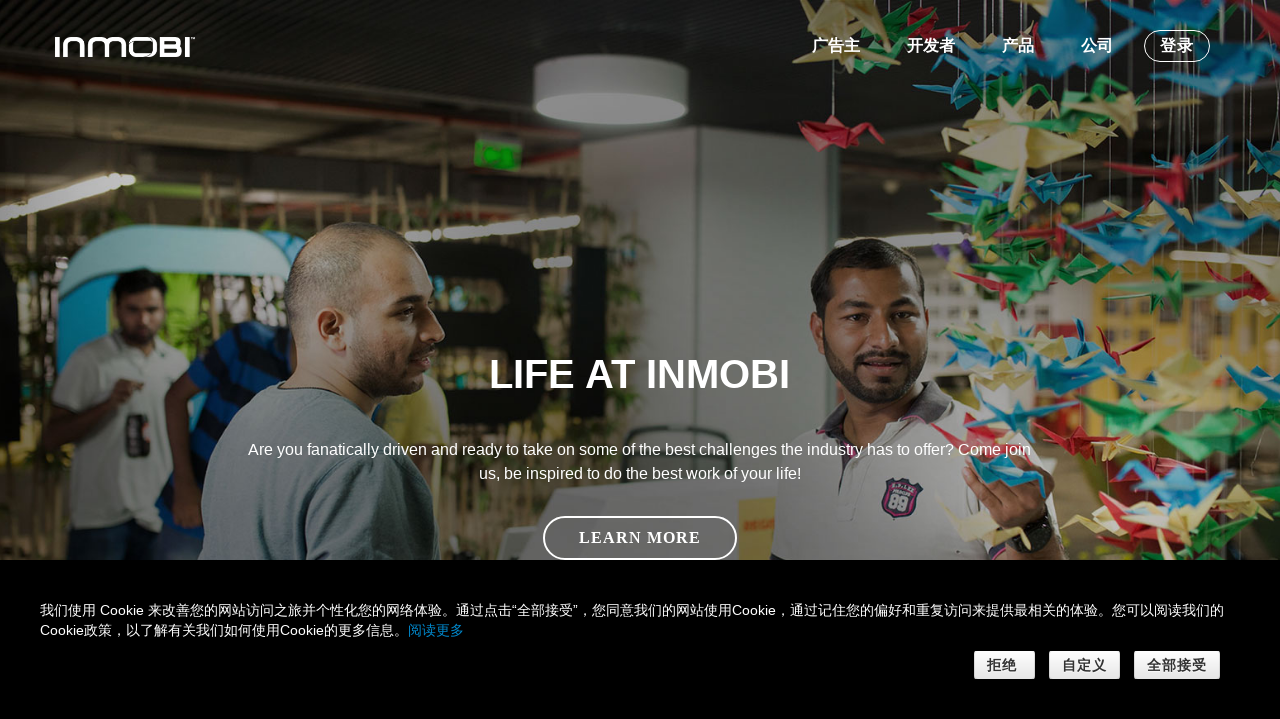

--- FILE ---
content_type: text/html; charset=UTF-8
request_url: https://inmobi.cn/company/careers/
body_size: 10475
content:
    <!DOCTYPE html>
<html lang="en">

<head>

    
    <title>品牌广告|品牌推广|移动品牌广告|移动品牌推广|InMobi</title>
    <meta property="og:title" content="品牌广告|品牌推广|移动品牌广告|移动品牌推广|InMobi" />
    
    
    <meta name="description"
        content="InMobi移动广告平台是全球领先的移动广告网络联盟，专注于APP推广、品牌营销、品牌广告推广、广告变现、移动营销、无线营销和市场调研等移动广告和企业营销云服务，支持视频广告、原生广告、信息流广告和视频贴片等先进的移动广告形式，其基于人工智能营销引擎优化的视频Video 4.0等AI视频广告解决方案能大幅提升移动广告ROI。" />
    
    <meta name="keywords"
        content="APP推广, 品牌广告,品牌推广,移动品牌推广, 移动品牌广告, 移动广告联盟, 广告变现 , 人工智能营销，AI, 移动广告网络, 移动广告平台, 视频广告, 插屏广告, 原生广告, 移动营销，移动广告">

    <!-- TradeDoubler site verification 2423015 -->
    <meta http-equiv="Content-Type" content="text/html; charset=utf-8" />
    <meta name='viewport' content='width=device-width, maximum-scale=1.0, minimum-scale=1.0, initial-scale=1.0' />

    
    <meta name="robots" content="noodp,noydir" />
    

    <meta property="og:localization" content="en_us" />
    <meta property="fb:admins" content="585110623" />
    <meta property="og:url" content="localhost/company/careers" />
    <meta property="og:site_name" content="InMobi" />
    <meta property="og:type" content="website" />
    
    <meta property="og:image" content="https://i.l.inmobicdn.cn/website/website/6.0.1/v6/img/InMobi_Group_logo.png" />
    
    <meta name="baidu-site-verification" content="zub3Pemzmp" />
    <meta name="google-site-verification" content="22Rnj8BpdzKQt6AASJCZebrJuXd6UvqYhFcwqkJxUII" />
    <link rel="icon" type="image/png" href="/InMobi.ico">
    <link href="localhostrss/blog/" rel="alternate" type="application/rss+xml" title="InMobi Blog" />
    <link href="localhostrss/press/" rel="alternate" type="application/rss+xml" title="InMobi Press" />
    <link href="localhostrss/insights/" rel="alternate" type="application/rss+xml" title="InMobi Insights" />
    <link href="localhostrss/newsletters/" rel="alternate" type="application/rss+xml" title="InMobi Newsletters" />
    <link href="localhostrss/webinars/" rel="alternate" type="application/rss+xml" title="InMobi Webinars" />
    <link href="localhostrss/whitepapers/" rel="alternate" type="application/rss+xml" title="InMobi Whitepapers" />
    
        <link rel="stylesheet" href="/ui/css/hubspotform.css?v=2.4451" type="text/css" media="screen" />
        <link rel="stylesheet" href="/ui/css/china-campaign.css?v=2.4451" type="text/css" media="screen" />
        <link rel="stylesheet" href="/ui/dist/dist-v4.css" type="text/css" media="screen" />
        
            <link rel="stylesheet" href="/ui/css/font-icons.css?v=2.4451" type="text/css" media="screen" />
        
        
        
        
        
        
        
        
        <link rel="stylesheet" href="/ui/css/cdn-bridge.css?v=2.4451" type="text/css" media="screen" />
        <link rel="stylesheet" href="/ui/dist/fa.css" type="text/css" media="screen" />
    

    
    <script type="text/javascript" src="/ui/v6/js/cookie-banner.js"></script>
    <script>
        // Define dataLayer and the gtag function.
        window.dataLayer = window.dataLayer || [];
        function gtag() {dataLayer.push(arguments);}          

        if(!cookieUtils.getAcceptedCookieStatus()) {
            gtag('consent', 'default', {
                'ad_storage': 'denied',
                'analytics_storage': 'granted',
            });
        } else if(cookieUtils.getAcceptedCookieStatus() === 'accepted'){
            gtag('consent', 'default', {
                'ad_storage': 'granted',
                'analytics_storage': 'granted',
            });
        }
        else {
            gtag('consent', 'default', {
                'ad_storage': 'denied',
                'analytics_storage': 'denied',
            });
        }
    </script>
    <script>
        function denyConsent() {
            gtag('consent', 'update', {
                'ad_storage': 'denied',
                'analytics_storage': 'denied',
                'functionality_storage': 'denied',
                'personalization_storage': 'denied',
                'security_storage': 'denied'
            });
            const currentDate = new Date();
            //Info: Set expiry as 365 days 
            currentDate.setTime(currentDate.getTime() + (365 * 24 * 60 * 60 * 1000));
            const expiry = "expires=" + currentDate.toUTCString();
            document.cookie = "cookie-pref" + "=rejected;" + expiry + ";path=/";
        }
        const cookieStart = "cookie-pref";
        let accept = cookieUtils.getAcceptedCookieStatus();
        if (accept === 'rejected') {denyConsent();}
    </script>
    <!--Baidu Analytics for China Website -->
    <script>
        var _hmt = _hmt || [];
        (function () {
            var hm = document.createElement("script");
            hm.src = "https://hm.baidu.com/hm.js?99b088e47318029e22f222f4312dc056";
            var s = document.getElementsByTagName("script")[0];
            s.parentNode.insertBefore(hm, s);
        })();
    </script>
</head>

<body class="locale-zh_cn">
    <style>
    .accept-cookie {
        position: fixed;
        bottom: 0;
        width: 100%;
        background: #000000;
        z-index: 999999999;
        color: #ffffff;
        padding: 40px 20px;
        box-sizing: border-box;
    }
    .accept-cookie-inner {
        padding: 0 20px;
    }
    .button-continer {
        margin-top: 10px;
        text-align: right;
        padding: 0 20px;
    }
    .button-continer a {
        margin-left: 10px;
    }
    .btn-p {
        background-color: transparent;
    }
</style>
<div class="accept-cookie">
    <div style="background: transparent;width: 100%;height: 100%;top:-20vh; display: none;" class="customize-cookie-popup">
        <div style="margin: 12px 0px;">
            <input type="checkbox" checked="" disabled=""> 必要的cookies（在网站上移动并使用其功能) 
            <br />
            <!-- <input type="checkbox" value="func" onchange="onCookieSelect(this)"> Functional Cookies <br> -->
            <input type="checkbox" value="adv" onchange="onCookieSelect(this)" />分析和第三方广告合作伙伴 cookie（谷歌分析和相关第三方用于跟踪目的)  <br />
        </div>
        <div style="float: right;">
            <a href="javascript:void(0);" role="button" onclick="goBackToCookieConsent()" class="btn btn-normal cookie-button btn-p" data-event-action="Click - Accept All" data-event-category="Footer" data-event-label="Accept All">
                取消 
            </a>
            <a style="margin-left: 8px;" href="javascript:void(0);" role="button" onclick="confirmCustomizeCookies()" class="btn btn-p cookie-button" data-event-action="Click - Accept All" data-event-category="Footer" data-event-label="Accept All">
                确认
            </a>
        </div>
    </div>
    <div class="accept-cookie-inner">
        <div class="cookie-content">我们使用 Cookie 来改善您的网站访问之旅并个性化您的网络体验。通过点击“全部接受”，您同意我们的网站使用Cookie，通过记住您的偏好和重复访问来提供最相关的体验。您可以阅读我们的Cookie政策，以了解有关我们如何使用Cookie的更多信息。<a href="/cookie-policy/" target="_blank" class="cookie-link">阅读更多</a></div>
        <div class="button-continer">
            <a href="javascript:void(0);" role="button" onclick="cookieUtils.rejectAllCookies()" class="btn btn-normal cookie-button btn-p" data-event-action="Click - Accept All" data-event-category="Footer" data-event-label="Accept All">
                拒绝 
            </a>
            <a href="javascript:void(0);" role="button" onclick="customizeCookies()" class="btn btn-normal cookie-button btn-p" data-event-action="Click - Accept All" data-event-category="Footer" data-event-label="Accept All">
                自定义
            </a>
            <a href="javascript:void(0);" role="button" onclick="acceptEveryCookie()" class="btn btn-p" data-event-action="Click - Accept All" data-event-category="Footer" data-event-label="Accept All">
                全部接受 
            </a>
        </div>
    </div>
    <script>
        const customCookies = {
            func: false,
            adv: false
        };

        const onCookieSelect = (e) => {
            if (e.checked) {
                customCookies[e.value] = true;
                console.log(customCookies)
            } else {
                customCookies[e.value] = false;
                console.log(customCookies)
            }
            console.log(e.value)
        }

        const goBackToCookieConsent = () => {
            document.querySelector(".accept-cookie-inner").style.display = 'block';
            document.querySelector(".customize-cookie-popup").style.display = 'none';
        }

        const customizeCookies = () => {
            document.querySelector(".accept-cookie-inner").style.display = 'none';
            document.querySelector(".customize-cookie-popup").style.display = 'block';
            document.querySelector(".customize-cookie-popup").style.padding = '32px 16px';
        }

        const confirmCustomizeCookies = () => {
            const d = new Date();
            //Info: Set expiry as 365 days 
            d.setTime(d.getTime() + (365 * 24 * 60 * 60 * 1000));
            const expires = "expires=" + d.toUTCString();
            if (customCookies.func && customCookies.adv) {acceptEveryCookie();} else if (customCookies.adv) {
                document.cookie = cookie + "=adv;" + expires + ";path=/";
                const cookieEl = document.getElementsByClassName("accept-cookie")[0];
                cookieEl.parentNode.removeChild(cookieEl);
                injectGoogleTagManagerScript(true);
            } else if (customCookies.func) {
                document.cookie = cookie + "=func;" + expires + ";path=/";
                const cookieEl = document.getElementsByClassName("accept-cookie")[0];
                cookieEl.parentNode.removeChild(cookieEl);
            } else {cookieUtils.clearCookies();}

        }

        const acceptEveryCookie = () => {
            acceptAllCookies();
            injectGoogleTagManagerScript(true);
        }

 
    </script>
</div>
 
    <div id="header-v4" class="">
  <div class="container">
    <div class="row">
      <div class="span3">
        <div id="burger" class="hidden-desktop">
          <span></span>
          <span></span>
          <span></span>
        </div>
        <h1>
          <a href="/">
            <img src="/ui/v4/img/logo.png" alt="Inmobi" class="white" />
            <img src="/ui/v4/img/logo-color.png" alt="Inmobi" class="color" />
          </a>
        </h1>
      </div>
      <div class="span9 hidden-phone hidden-tablet">
        <ul class="topNav">
          <li class="hl"><a >广告主</a>
            <ul class="subNav">

              <li><a href="/advertisers" >概览</a></li>
              <li><a href="/advertisers/brand-engagement">品牌营销</a></li>
              <li><a href="/advertisers/user-acquisition">用户获取</a></li>
              <li><a href="/advertisers/remarketing">再营销</a></li>
              <!-- <li><a href="/advertising-cloud/mediation">广告聚合优化</a></li> -->
              <!-- <li><a href="https://www.inmobi.com/pulse" target="_blank" rel="noopener noreferrer" class="hidemobile">Market Research</a></li> -->
             
              <!-- <li><a href="/case-study/advertisers" class="hidemobile">Case Studies</a></li> -->

            </ul>
          </li>
          <li  class="hl"><a >开发者</a>
            <ul class="subNav">
              <li><a href="/publishers" >概览</a></li>
              <li><a href="/products/creatives#mobilevideo" >视频广告</a></li>
              <li><a href="/products/creatives#nativeads" >原生广告</a></li>
              <li><a href="/sdk/" >下载SDK</a></li>
              <li><a href="/advertising-cloud/mediation">广告聚合优化</a></li>
              <!-- <li><a href="/case-study/publishers" class="hidemobile">Case Studies</a></li> -->
            </ul>
          </li>
          <li class="hl"><a  >产品</a>
            <ul class="subNav">
              <li><a href="/fuse">Fuse</a></li>
              <li><a href="/products/creatives">广告体验</a></li>
              <li><a href="/products/targeting">精准定向解决方案
              </a></li>
              <li><a href="/products/inmobi-exchange">程序化购买</a></li>
              <!-- <li><a href="https://www.inmobi.com/pulse" target="_blank" rel="noopener noreferrer" class="hidemobile">Market Research</a></li> -->
              <li><a href="/products/remarketing">再营销</a></li>
              <li><a href="/advertising-cloud/mediation">广告聚合优化</a></li>
            </ul>
          </li>
          <li  class="hl"><a >公司</a>
            <ul class="subNav">
              
              <li><a href="/company/">关于我们</a></li>
              <li><a href="/company/leadership/">领导团队</a></li>
              <li><a href="/company/careers/">职业发展</a></li>
              <li><a href="/blog/">博客</a></li>
              <li><a href="/insights/">洞察</a></li>
              <li><a href="/company/contact/">联系我们</a></li>
            </ul>
          </li>
          <li>

            <a onclick="ga('send', 'event', 'Button', 'Click', 'Register Button');" href="http://ads.inmobi.cn" target="_blank" rel="noopener noreferrer" class="btn btn-clear">登录</a>
            
            </li>
          <!-- <li>
              <a onclick="ga('send', 'event', 'Button', 'Click', 'SignIn Button');" href="https://www.inmobi.cn" target="_blank" rel="noopener noreferrer" class="btn btn-primary">登录</a>
          </li> -->
        </ul>
        <script>

        </script>
      </div>
    </div>
  </div>
  <!-- Full screen Nav EN -->
<div class="navScreen" id="navScreen">
    <div class="container-fluid">

        <div class="row-fluid">
            <div class="span7 head-logo">
                <button class="screen_close">
                    <img src="https://i.l.inmobicdn.cn/website/website/6.0.1/img/close_nav.png">
                </button>

                <h1><a href="/"></a></h1>
            </div>
            <div class="span5 ">
                <ul class="topnav">
                    <li>
                        <a href="https://www.inmobi.cn/user/register.html?locale=zh_cn" target="_blank" rel="noopener noreferrer" class="btn btn-clear">注册</a>
                        
                    </li>
                    <li>
                            <a href="https://www.inmobi.cn/user/index?productId=1" class="btn btn-primary"  target="_blank" rel="noopener noreferrer">登录</a>
                        
                    </li>


                </ul>
            </div>
        </div>


        <div class="row-fluid detaiedMenu">
            <div class="span3">
                <ul>

                    <li class="head"><a href="/advertisers">广告主</a></li>
                    <li><a href="/advertisers/brand-engagement">品牌营销</a></li>
                    <li><a href="/advertisers/user-acquisition">用户获取</a></li>
                    <li><a href="/advertisers/remarketing/">再营销</a></li>
                    <li><a href="https://www.inmobi.com/pulse" target="_blank" rel="noopener noreferrer" class="hidemobile">Market Research</a></li>
                    
                    <li><a href="/case-study/advertisers" class="hidemobile">Case Studies</a></li>

                </ul>

            </div>
            <div class="span3">
                <ul>
                    <li class="head"><a href="/publishers/">开发者</a></li>
                    <li><a href="/products/creatives#mobilevideo" >视频广告</a></li>
                    <li><a href="/products/creatives#nativeads" >原生广告</a></li>
                    <li><a href="/sdk">下载SDK</a></li>
                    <li><a href="/case-study/publishers" class="hidemobile">Case Studies</a></li>
                </ul>

            </div>
            <div class="span3">
                <ul>
                    <li class="head"><a>产品</a></li>
                    <li><a href="/products/creatives">广告体验</a></li>
                    <li><a href="/products/targeting">精准定向解决方案</a></li>
                    <li><a href="/products/inmobi-exchange">程序化购买</a></li>
                    <li><a href="https://www.inmobi.com/pulse" target="_blank" rel="noopener noreferrer" class="hidemobile">Market Research</a></li>
                    <li><a href="/products/remarketing/">再营销</a></li>

                </ul>

            </div>
            <div class="span3">
                <ul>
                    <li class="head"><a >公司</a></li>
                    <li><a href="/company/">关于我们</a></li>
                    <li><a href="/company/leadership/">领导团队</a></li>
                    <li><a href="/company/careers/">职业发展</a></li>
                    <li><a href="/blog/">博客</a></li>
                    <li><a href="/insights/">洞察</a></li>
                    <li><a href="/company/press/">新闻中心</a></li>
                </ul>

            </div>

        </div>

        <div class="social">
            <ul>
                <li><a href="https://twitter.com/inmobi" class="tw"><i class="fa fa-twitter fa-lg"></i></a></li>
                <li><a href="http://www.linkedin.com/company/inmobi" class="li"><i class="fa fa-linkedin fa-lg"></i></a></li>
                <li><a href="https://www.facebook.com/inmobi" class="fb"><i class="fa fa-facebook fa-lg"></i></a></li>
                <li><a href="https://www.youtube.com/user/inmobitv" class="yt"><i class="fa fa-youtube fa-lg"></i></a></li>
                <li><a href="http://vimeo.com/inmobi" class="vm"><i class="fa fa-vimeo fa-lg"></i></a></li>
                <li><a href="http://www.slideshare.net/inmobi" class="sl"><i class="fa fa-slideshare fa-lg"></i></a></li>

            </ul>
        </div>

    </div>
</div>
<!-- EO Full screen Nav -->
</div> 

    <div id="container" class="careers">
        <div id="content" class="container-fluid tiles">
            <div class="tile" data-tile="careers-data-1" data-tile-group="careers-data">
                <div class="inner">
                    <div class="row-fluid">
                        <div class="span8 offset2 textCenter">
                            <h2><span>life at inmobi</span></h2>
                            <p>Are you fanatically driven and ready to take on some of the best challenges the industry has to offer? Come join us, be inspired to do the best work of your life!</p>
                            <p><a href="http://startup.inmobi.com" target="_blank" rel="noopener noreferrer" class="btn btn-clear">Learn more</a></p>
                        </div>
                    </div>
                </div>
                <div id="scrollDown">
                    <div class="arrow">
                    </div>
                    <p>Scroll to Learn More</p>
                </div>
            </div>
            <div class="tile scrollNext" data-tile="careers-social" data-tile-group="careers-data">
                <div class="inner">
                    <div class="row-fluid">
                        <div class="span12  textCenter">
                            <h4>To stay tuned and catch all the action, follow us on:</h4>
                        </div>
                    </div>
                    <div class="row-fluid">
                        <div class="span12  textCenter">
                            <div class="socWrap">
                                <div class="twitter col">
                                    <a href="https://twitter.com/InMobi" class="twitter-follow-button" data-show-screen-name="false" data-show-count="true">Follow @InMobi</a>
                                </div>
                                <div class="fb col">
                                    <iframe src="https://www.facebook.com/plugins/like.php?href=https%3A%2F%2Fwww.facebook.com%2Finmobi&width=150&layout=button_count&action=like&size=small&show_faces=false&share=true&height=46&appId=300730103368905" width="130" height="46" style="border:none;overflow:hidden" scrolling="no" frameborder="0" allowTransparency="true"></iframe>
                                </div>
                                <div class="linkedin col">
                                    <script src="//platform.linkedin.com/in.js" type="text/javascript">
                                    lang: en_US
                                    </script>
                                    <script type="IN/FollowCompany" data-id="272972" data-counter="right"></script>
                                </div>
                            </div>
                        </div>
                    </div>
                </div>
            </div>
                    <div class="tile no-adjust" data-tile="careers-data-2" data-tile-group="careers-data">
            <div class="inner">
                <div class="top">
                    <div class="row-fluid">
                        <div class="span8 header">
                            <h2><span>CURRENT</span> OPENINGS</h2>
                        </div>
                        <div class="span4 switch">
                            <a href="" class="listSwitch  team active" data-di="listTeam">Team</a>
                            <a href="" class="listSwitch  loc " data-di="listMap" >Location</a>
                        </div>
                    </div>
                </div>
                <div id="listTeam" class="listDiv teamwise">
                    <div class="row-fluid">
                        <div class="span4 cur_opening bo">
                            <div class="flip">
                                <div class="num">0</div>
                                <p class="pos"> Position                                </p>
                                <h3>Strategy <br/><span>&amp; Operations</span></h3>
                            </div>
                            <div class="flop">
                                <p class="hd">Analytical. Logical. Strategic.</p>
                                <p class="">From managing the market place to managing campaigns, we run the show!</p>
                                                            </div>
                        </div>

                        <div class="span4 cur_opening desn">
                            <div class="flip">
                                <div class="num">0</div>
                                <p class="pos"> Position                                </p>
                                <h3>Design </h3>
                            </div>
                            <div class="flop">
                                <p class="hd">Creative. Artistic. Ingenious.</p>
                                <p class="">We enhance the user experience with a multi fold impact.</p>
                                                            </div>
                        </div>
                        <div class="span4 cur_opening finleg">
                            <div class="flip">
                                <div class="num">0</div>
                                <p class="pos"> Position                                </p>
                                <h3>Finance  <br/><span>&amp; Legal</span> </h3>
                            </div>
                            <div class="flop">
                                <p class="hd">Balanced. Analytical. Accurate.</p>
                                <p class="">We crunch numbers, monitor revenue, plan finances and aid decision making.</p>
                                                            </div>
                        </div>
                    </div>
                    <div class="row-fluid">
                        <div class="span4 cur_opening hres">
                            <div class="flip">
                                <div class="num">0</div>
                                <p class="pos"> Position                                </p>
                                <h3>Human Resources <br/><span>&amp; Admin</span> </h3>
                            </div>
                            <div class="flop">
                                <p class="hd">Strategic. Enabling. Dependable.</p>
                                <p class="">We create best in class practices and build a culture for the best company to work for.</p>
                                                            </div>
                        </div>
                        <div class="span4 cur_opening artificial">
                            <div class="flip">
                                <div class="num">0</div>
                                <p class="pos"> Position                                </p>
                                <h3>Machine Learning &amp; Artificial Intelligence</h3>
                            </div>
                            <div class="flop">
                                <p class="hd">PREDICTOR. TINKERER. TRUTH-HUNTER.</p>
                                <p class="">We investigate how people interact with the digital world. We model it. We predict it.</p>
                                                            </div>
                        </div>
                        <div class="span4 cur_opening markt">
                            <div class="flip">
                                <div class="num">0</div>
                                <p class="pos"> Position                                </p>
                                <h3>Marketing </h3>
                            </div>
                            <div class="flop">
                                <p class="hd">Visionary. Imaginative. Creative.</p>
                                <p class="">PR, Advertising, Social Media, Web, Branding. We’re everywhere.</p>
                                                            </div>
                        </div>
                    </div>
                    <div class="row-fluid">
                        <div class="span4 cur_opening prodct">
                            <div class="flip">
                                <div class="num">0</div>
                                <p class="pos"> Position                                </p>
                                <h3>Products </h3>
                            </div>
                            <div class="flop">
                                <p class="hd">Disruptive. Cutting Edge. Tenacious.</p>
                                <p class="">We build the best products in mobile Period!</p>
                                                            </div>
                        </div>
                        <div class="span4 cur_opening sal">
                            <div class="flip">
                                <div class="num">0</div>
                                <p class="pos"> Position                                </p>
                                <h3>Sales <br/><span>& Business Development</span></h3>
                            </div>
                            <div class="flop">
                                <p class="hd">Persistent. Collaborative. Driven.</p>
                                <p class="">We don’t make sales. We build perpetual relations.</p>
                                                            </div>
                        </div>
                        <div class="span4 cur_opening techn">
                            <div class="flip">
                                <div class="num">0</div>
                                <p class="pos"> Position                                </p>
                                <h3>Technology</h3>
                            </div>
                            <div class="flop">
                                <p class="hd">Robust. Innovative. Scalable.</p>
                                <p class="">We code, we develop, we test, we enhance, we evolve.</p>
                                                            </div>
                        </div>
                    </div>
                    <div class="row-fluid">
                        <div class="span4 cur_opening intern">
                            <div class="flip">
                                <div class="num">0</div>
                                <p class="pos"> Position                                </p>
                                <h3>Interns</h3>
                            </div>
                            <div class="flop">
                                <p class="hd">You get to be a part of the Inmobi Family!</p>
                                <p class="">Not only do you gain real experience, mentorship and learning, you gain all the perks that come with being an Inmobian.</p>
                                                            </div>
                        </div>
                    </div>
                    </div>
                    <div id="listMap" class="listDiv map">
                       <div class="mapList">
                                                      <div class="pinList"> <a href='/company/current-openings-location/4955'><div class='pin p4955 '> <div class='office'>Bangalore<span>38</span></div></div></a><a href='/company/current-openings-location/4740'><div class='pin p4740 '> <div class='office'>Chicago<span>1</span></div></div></a><a href='/company/current-openings-location/11088'><div class='pin p11088 '> <div class='office'>Delhi<span>4</span></div></div></a><a href='/company/current-openings-location/5051'><div class='pin p5051 '> <div class='office'>Dubai<span>1</span></div></div></a><a href='/company/current-openings-location/84644'><div class='pin p84644 '> <div class='office'>India<span>1</span></div></div></a><a href='/company/current-openings-location/9131'><div class='pin p9131 '> <div class='office'>Jakarta<span>1</span></div></div></a><a href='/company/current-openings-location/87620'><div class='pin p87620 '> <div class='office'>Japan<span>1</span></div></div></a><a href='/company/current-openings-location/4919'><div class='pin p4919 '> <div class='office'>London<span>3</span></div></div></a><a href='/company/current-openings-location/97384'><div class='pin p97384 '> <div class='office'>Lucknow<span>2</span></div></div></a><a href='/company/current-openings-location/5060'><div class='pin p5060 '> <div class='office'>Mumbai<span>1</span></div></div></a><a href='/company/current-openings-location/4739'><div class='pin p4739 '> <div class='office'>New York<span>11</span></div></div></a><a href='/company/current-openings-location/4738'><div class='pin p4738 '> <div class='office'>San Mateo<span>2</span></div></div></a><a href='/company/current-openings-location/5054'><div class='pin p5054 '> <div class='office'>Tokyo<span>4</span></div></div></a></div>
                       </div>
                    </div>
                </div>
            </div>
            <div class="tile no-adjust" data-tile="careers-video" data-tile-group="careers-data">
                <div class="inner">
                    <div class="row-fluid">
                        <div class="span10 offset1">
                            <h2><span>inMo</span>tion</h2>
                        </div>
                    </div>
                    <div class="row-fluid">
                        <div class="span5 offset1">
                            <a href="http://startup.inmobi.com/engineering-at-inmobi-2/" target="_blank" rel="noopener noreferrer">
                                <div class="vid engg">
                                    <div class="inn-vid">
                                        <h3>Engineering At InMobi</h3>
                                        <p>Find out why InMobi is THE place to be for Engineering!</p>
                                    </div>
                                </div>
                            </a>

                        </div>
                        <div class="span5 ">
                            <a href="http://startup.inmobi.com/live-your-potential-inmobi/" target="_blank" rel="noopener noreferrer">
                                <div class="vid live">
                                    <div class="inn-vid">
                                        <h3>LIVE YOUR POTENTIAL AT INMOBI</h3>
                                        <p>Discover yourself and "Live Your Potential" at InMobi!</p>
                                    </div>
                                </div>
                            </a>
                        </div>
                    </div>
                    <div class="row-fluid">
                        <div class="span5 offset1">
                            <a href="http://startup.inmobi.com/bridge-assignments-at-inmobi/" target="_blank" rel="noopener noreferrer">
                                <div class="vid bridge">
                                    <div class="inn-vid">
                                        <h3>BRIDGE ASSIGNMENTS AT INMOBI</h3>
                                        <p>Try Bridge Assignments at InMobi!</p>
                                    </div>
                                </div>
                            </a>
                        </div>
                        <div class="span5 ">
                            <a href="http://startup.inmobi.com/office-tour-inmobi/" target="_blank" rel="noopener noreferrer">
                                <div class="vid office">
                                    <div class="inn-vid">
                                        <h3>INMOBI OFFICE TOUR EXPERIENCE</h3>
                                        <p>Discover the InMobi HQ, Bangalore!</p>
                                    </div>
                                </div>
                            </a>
                        </div>
                    </div>
                </div>
            </div>
            <div class="tile no-adjust" data-tile="careers-apply" data-tile-group="careers-data">
                <div class="inner">
                    <div class="row-fluid">
                        <div class="span10 offset1">
                            <h3>Don’t know which team, <span>but still want to join us?</span></h3>
                            <p>Reach out to us and let us help you find a great team to work with!</p>
                            <p><a href="/company/current-openings/join-us/jobid/77455" class="btn btn-clear dark">SEND US YOUR INFO!</a></p>
                        </div>
                    </div>
                </div>
            </div> 
        </div>
    </div>

    <div id="footer-v4">
    <div class="container">
        <div class="row-fluid">
            <div class="span6">
                   <ul class="social">
                       <li><a href="https://www.zhihu.com/org/inmobizhong-guo/activities" class="fb" target="_blank" rel="noopener noreferrer"><img src="/ui/img/zhihu.png" title="zhihu" style=" display:inline-block; vertical-align: middle;width: 20px;"/> </a></li>
                       <li><a href="http://i.youku.com/inmobi" class="tw" target="_blank" rel="noopener noreferrer"><img src="/ui/img/youku.png" title="youku" style=" display:inline-block; vertical-align: middle;width: 20px;"/> </a></li>
                       <li><a href="http://www.weibo.com/inmobichina" class="li" target="_blank" rel="noopener noreferrer"><img src="/ui/img/sina.png" title="sina" style=" display:inline-block; vertical-align: middle;width: 20px;"/>  </a></li>
                       <li><a href="http://www.linkedin.com/company/inmobi" class="li chn" target="_blank" rel="noopener noreferrer"><i class="fa fa-linkedin-square fa-2x"></i> </a></li>
                   </ul>
            </div>
            <div class="span5 offset1 subscribe">
                <p><a class="btn btn-clear" href="/insights/newsletter/newsletter-signup" target="_blank">订阅新闻资讯</a></p>
            </div>
            <div id="subscribeFooter" class="modal modal-mobi hide fade hbspt-form" tabindex="-1" role="dialog">
                <div class="modal-body modal-text form-container">
                    <h3>Subscribe to our newsletter</h3>
                    <!--[if lte IE 8]>
          <script charset="utf-8" type="text/javascript" src="//js.hsforms.net/forms/v2-legacy.js"></script>
          <![endif]-->
                    <script charset="utf-8" type="text/javascript" src="//js.hsforms.net/forms/v2.js"></script>
                    <script>
                    hbspt.forms.create({
                        portalId: '2714195',
                        formId: '2580e2d7-5425-45e0-8f20-d6a6f961da04',
                        target: '.form-container'
                    });
                    </script>
                </div>
            </div>
        </div>
        <div class="row-fluid">
            <div class="span2">
                <h4>快速链接</h4>
                <ul>
                    <li><a href="/company/contact/" data-track="footer:click:company">联系我们</a></li>
                    
                    <li><a href="https://support.inmobi.com/" target="_blank" rel="noopener noreferrer" data-track="footer:click:support">支持中心</a></li>
                    
                    <li><a href="/company/" data-track="footer:click:company">公司</a></li>
                    <li><a href="/blog/" data-track="footer:click:blog">博客</a></li>
                    
                    <li><a href="/company/press/" data-track="footer:click:press">新闻中心</a></li>
                    <li><a href="/company/downloads/" data-track="footer:click:media-kits">InMobi媒体资料包</a></li>
                </ul>
            </div>
            <div class="span2">
                <h4>条款及细则</h4>
                <ul>
                    <li><a href="/terms-of-service/" data-track="footer:click:tos">服务条款</a></li>
                    <li><a href="/advertiser-terms/" data-track="footer:click:terms">广告客户条款</a></li>
                    <li><a href="/content-guidelines/" data-track="footer:click:guidelines">内容指南</a></li>
                    <li><a href="/page/opt-out/" data-track="footer:click:opt-out">退出帐户</a></li>
                    <li><a href="/cookie-policy/" data-track="footer:click:cookies">Cookie政策</a></li>
                    <li><a href="/privacy-policy/" data-track="footer:click:privacy">隐私权政策</a></li>
                    <li><a href="/security/">安全</a></li>
                        <li><a href="/cppic/">CPPIC</a></li>
                </ul>
            </div>
            <div class="span2">
                <h4>resources</h4>
                <ul>
                    <li><a href="http://go.inmobi.net/mobile-ad-viewability" data-track="footer:click:media-kits">Mobile Ad Viewability</a></li>
                    <li><a href="http://go.inmobi.net/moat-viewability" data-track="footer:click:media-kits">Moat Viewability</a></li>
                    <li><a href="http://go.inmobi.net/mobile-video-ads-inmobi" data-track="footer:click:media-kits">Mobile Video Ads</a></li>
                    <!--<li><a href="http://inmobi.com/programmatic-insights" data-track="footer:click:media-kits">Programmatic Insights</a></li>-->
                </ul>
            </div>
            <div class="span1" style="position:relative;">
            </div>
            <div class="span2">
                <p style="padding:10px 0;">
                    <!-- WPA start -->
                    <script id="qd2852156369ce4d550b06e636d906913645c87c41bc" src="https://wp.qiye.qq.com/qidian/2852156369/ce4d550b06e636d906913645c87c41bc" charset="utf-8" async defer></script>
                    <!-- WPA end -->
                </p>
                <p class="qr"><img src="https://i.l.inmobicdn.cn/website/website/6.0.1/img/zh_qr.png" /></p>
            </div>
            <div class="span1"></div>
            <div class="span5 badges">
                <h4>了解更多关于IAB的信息</h4>
                <p>
                    <!-- <a href="http://privacy.truste.com/privacy-seal/InMobi-PTE--LTD/validation?rid=9934d8a4-13f6-4c9f-b8b0-65f23d459fbe" data-track="footer:click:truste"><img src="https://i.l.inmobicdn.cn/website/website/6.0.1/img/truste.png" /></a> -->
                    <a href="http://www.mmaglobal.com/" data-track="footer:click:mma"><img src="https://i.l.inmobicdn.cn/website/website/6.0.1/img/mma.png" /></a>
                    <a href="http://www.iab.net/" data-track="footer:click:iab"><img src="https://i.l.inmobicdn.cn/website/website/6.0.1/img/iab.png" /></a>
                </p>
            </div>
        </div>
        <div class="row-fluid">
            <div class="span12 copyright">
                <p>Name of Beneficiary: InMobi Hong Kong Limited <br>
                    Company Address：18th Floor, Edinburgh Tower, The Landmark, 15 Queen's Road Central, Hong Kong</p><p>&copy; 2026 InMobi 邑盟信息技术（上海）有限公司,<br><a href="http://beian.miit.gov.cn/?spm=5176.19720258.J_9220772140.106.7b812c4aV5Ae1p">   京ICP备17056665号-5   </a> <br>地址：上海市西藏南路228号永银大厦802 电话：021-63302138</p>
            </div>
        </div>
    </div>
</div>
 
    


    <script type="text/javascript" src="https://i.l.inmobicdn.cn/website/website/6.0.1/dist/dist-v4.js"></script>
         
    
    
    
    
    
    <!--script async type="text/javascript" src="/ui/js/cookies.js"></script>
    <script async type="text/javascript" src="/ui/js/cookies-aerserv.js"></script-->
    <script async type="text/javascript" src="/ui/v4/js/cdn-bridge.js"></script>
    


     



<div data-segment-1="company"></div>
<div data-segment-2="careers"></div>

    <!-- WPA start -->
    <script id="qd2852156369ce4d550b06e636d906913645c87c41bc" src="https://wp.qiye.qq.com/qidian/2852156369/ce4d550b06e636d906913645c87c41bc" charset="utf-8" async defer></script>
    <!-- WPA end -->

    <!--Baidu Analytics for China Website -->
    <script>
        var _hmt = _hmt || [];
        (function() {
          var hm = document.createElement("script");
          hm.src = "https://hm.baidu.com/hm.js?99b088e47318029e22f222f4312dc056";
          var s = document.getElementsByTagName("script")[0]; 
          s.parentNode.insertBefore(hm, s);
        })();
        </script>        
    <!-- GA Analytics for China Website -->
    <script>
        (function(i, s, o, g, r, a, m) {
            i['GoogleAnalyticsObject'] = r;
            i[r] = i[r] || function() {
                (i[r].q = i[r].q || []).push(arguments)
            }, i[r].l = 1 * new Date();
            a = s.createElement(o),
                m = s.getElementsByTagName(o)[0];
            a.async = 1;
            a.src = g;
            m.parentNode.insertBefore(a, m)
        })(window, document, 'script', 'https://www.google-analytics.com/analytics.js', 'ga');

        ga('create', 'UA-5337726-32', 'auto');
        ga('send', 'pageview');
    </script>


    <script type="text/javascript">
        // Get the category, action and label from the element and send it to GA. The action is optional, because mostly it will be a click event.
        var trackClickEvent = function () {
            var eventCategory = this.getAttribute("data-event-category");
            var eventAction = this.getAttribute("data-event-action");
            var eventLabel = this.getAttribute("data-event-label");
            var eventValue = this.getAttribute("data-event-value");
            // ga('send', 'event', eventCategory, (eventAction != undefined && eventAction != '' ? eventAction : 'click'), eventLabel, eventValue);
            window.dataLayer = window.dataLayer || [];
            dataLayer.push({
                'event': 'send',
                'eventCategory': eventCategory,
                'eventAction': (eventAction != null && eventAction != '' ? eventAction : 'Click'),
                'eventLabel': eventLabel,
                'eventValue': eventValue
            });
        };

        // Find all of the elements on the page which have the class 'ga-event'
        var elementsToTrack = document.getElementsByClassName("ga-event");

        // Add an event listener to each of the elements you found
        var elementsToTrackLength = elementsToTrack.length;
        for (var i = 0; i < elementsToTrackLength; i++) {
            elementsToTrack[i].addEventListener('click', trackClickEvent, false);
        }
        // you can set the GA as <a href="/about/" class="ga-event" data-event-category="Footer Links" data-event-label="About">About</a>
        //Info: Accept Cookie popup 
        const cookie = "cookie-pref";
        const acceptAllCookies = () => {
            const d = new Date();
            //Info: Set expiry as 365 days 
            d.setTime(d.getTime() + (365 * 24 * 60 * 60 * 1000));
            const expires = "expires=" + d.toUTCString();
            document.cookie = cookie + "=accepted;" + expires + ";path=/";
            const cookieEl = document.getElementsByClassName("accept-cookie")[0];
            cookieEl.parentNode.removeChild(cookieEl);
        }
        (() => {
            const accept = cookieUtils.getAcceptedCookieStatus();
            if (accept == "") {$(".accept-cookie").removeClass("hide");} else if (accept === 'rejected') {cookieUtils.clearCookies();}
            else {
                const cookieEl = document.getElementsByClassName("accept-cookie")[0];
                cookieEl.parentNode.removeChild(cookieEl);
            }
        })();
    </script>
</body>
<script type="text/javascript" src="/ui/v6/js/cookie-banner.js"></script>
<script type="text/javascript">
    const getAcceptCookieStatus = () => {
        const name = cookieStart + "=";
        const ca = document.cookie.split(';');
        for (let i = 0; i < ca.length; i++) {
            let c = ca[i];
            while (c.charAt(0) == ' ') {
                c = c.substring(1);
            }
            if (c.indexOf(name) == 0) {
                return c.substring(name.length, c.length);
            }
        }
        return "";
    }
    let acceptCookieStatus = getAcceptCookieStatus();
    // if (acceptCookieStatus == 'accepted' || acceptCookieStatus == 'func') {injectDiffucerCdnScript(true);} else {injectDiffucerCdnScript(false);}
</script>
</html>






--- FILE ---
content_type: text/css
request_url: https://inmobi.cn/ui/css/hubspotform.css?v=2.4451
body_size: 1588
content:
/* All HubSpot Forms
========================================================================== */


/* Form Field (selector for form field wrapper) */

.hbspt-form {
    box-sizing: border-box;
    margin-top: 15px;
}

.hbspt-form select,
.hbspt-form textarea,
.hbspt-form input[type="text"],
.hbspt-form input[type="password"],
.hbspt-form input[type="datetime"],
.hbspt-form input[type="datetime-local"],
.hbspt-form input[type="date"],
.hbspt-form input[type="month"],
.hbspt-form input[type="time"],
.hbspt-form input[type="week"],
.hbspt-form input[type="number"],
.hbspt-form input[type="email"],
.hbspt-form input[type="url"],
.hbspt-form input[type="search"],
.hbspt-form input[type="tel"],
.hbspt-form input[type="color"],
.hbspt-form .eventpage input,
.hbspt-form .uneditable-input {
    margin-bottom: 0;
}

.hs-form select,
.hs-form textarea,
.hs-form input[type="text"],
.hs-form input[type="password"],
.hs-form input[type="datetime"],
.hs-form input[type="datetime-local"],
.hs-form input[type="date"],
.hs-form input[type="month"],
.hs-form input[type="time"],
.hs-form input[type="week"],
.hs-form input[type="number"],
.hs-form input[type="email"],
.hs-form input[type="url"],
.hs-form input[type="search"],
.hs-form input[type="tel"],
.hs-form input[type="color"],
.hs-form .eventpage input,
.hs-form .uneditable-input {
    margin-bottom: 0;
}

.hbspt-form .hs-form,
.hs-form {
    max-width: 500px;
    overflow: hidden;
    padding: 0 0 30px 0;
    margin: 0 auto;
}

.hbspt-form .hs-form .field {
    position: relative;
    margin-bottom: 30px;
}

.hbspt-form .hs-form input:not([type="image"]),
.hbspt-form .hs-form textarea {
    box-sizing: border-box;
}

.hbspt-form .hs-form p,
.hbspt-form .hs-form label,
.hbspt-form .hs-form span {
    font-size: 15px !important;
    line-height: 1;
    font-family: "Roboto", "Helvetica", "Sans-Serif";
    color: #444 !important;
    font-weight: normal !important;
    display: inline-block;
}

.hbspt-form .hs-form .input {
    width: 100%;
    display: inline-block;
    vertical-align: top;
}

.hbspt-form .hs-form input[type="text"],
.hbspt-form .hs-form input[type="text"],
.hbspt-form .hs-form input[type="password"],
.hbspt-form .hs-form input[type="datetime"],
.hbspt-form .hs-form input[type="datetime-local"],
.hbspt-form .hs-form input[type="date"],
.hbspt-form .hs-form input[type="month"],
.hbspt-form .hs-form input[type="time"],
.hbspt-form .hs-form input[type="week"],
.hbspt-form .hs-form input[type="number"],
.hbspt-form .hs-form input[type="email"],
.hbspt-form .hs-form input[type="url"],
.hbspt-form .hs-form input[type="search"],
.hbspt-form .hs-form input[type="tel"],
.hbspt-form .hs-form input[type="color"],
.hbspt-form .hs-form input[type="file"],
.hbspt-form .hs-form textarea,
.hbspt-form .hs-form select,
.hbspt-form .hs-form select.hs-input,
.hbspt-form .hs-form input.hs-input[type=file] {
    width: 100%;
    height: 30px;
    padding: 5px;
    box-sizing: border-box;
    height: 30px;
    background-color: #f3f3f3;
    box-shadow: 0 0px 0px rgba(0, 0, 0, 0.075) inset;
    border: 1px solid #ccc;
    border-radius: 4px;
    color: #444;
    font-size: 15px;
    margin-bottom: 0;
    -webkit-appearance: none;
}

.hbspt-form .hs-form input[type="text"]:focus,
.hbspt-form .hs-form input[type="text"]:focus,
.hbspt-form .hs-form input[type="password"]:focus,
.hbspt-form .hs-form input[type="datetime"]:focus,
.hbspt-form .hs-form input[type="datetime-local"]:focus,
.hbspt-form .hs-form input[type="date"]:focus,
.hbspt-form .hs-form input[type="month"]:focus,
.hbspt-form .hs-form input[type="time"]:focus,
.hbspt-form .hs-form input[type="week"]:focus,
.hbspt-form .hs-form input[type="number"]:focus,
.hbspt-form .hs-form input[type="email"]:focus,
.hbspt-form .hs-form input[type="url"]:focus,
.hbspt-form .hs-form input[type="search"]:focus,
.hbspt-form .hs-form input[type="tel"]:focus,
.hbspt-form .hs-form input[type="color"]:focus,
.hbspt-form .hs-form input[type="file"]:focus,
.hbspt-form .hs-form textarea:focus,
.hbspt-form .hs-form select:focus,
.hbspt-form .hs-form select.hs-input:focus,
.hbspt-form .hs-form input.hs-input[type=file]:focus {
    outline: none;
}

.hbspt-form .hs-form p.pd-radio {
    width: 70%;
    margin-left: 29%;
}

.hbspt-form .hs-form p.pd-radio label.inline {
    margin-left: 10px;
}

.hbspt-form .hs-form .hs-form-required{
    color: #febc4a!important;
    margin-left: 3px; 
}

.hbspt-form .hs-form select {
    background: #f3f3f3 url("http://www.inmobi.com/ui/v3/img/global/select.png") no-repeat scroll right center;
}

.hbspt-form .hs-form textarea,
.hbspt-form .hs-form textarea.hs-input {
    height: 120px;
    width: 100%;
}

.hbspt-form .hs-form p.submit {
    text-align: center;
    padding: 2px 0;
}

.hbspt-form .hs-form input[type="submit"] {
    background: #038dcd none repeat scroll 0 0;
    border-radius: 5px;
    color: #ffffff;
    display: block;
    margin: 20px auto 0;
    padding: 14px 0px;
    text-align: center;
    width: 180px;
    font-weight: 400;
    border: 0;
    font-size: 18px;
    text-transform: uppercase;
    cursor: pointer;
}

.hbspt-form .hs-form input[type="submit"]:hover {
    outline: none;
    background: #038dcd;
    border: 0;
    box-shadow: none;
}

.hbspt-form .hs-form p.errors {
    background: #f3f3f3 !important;
    color: #FF3B31;
    text-align: center;
}

.hbspt-form .hs-form p.error.no-label {
    display: none;
}

.hbspt-form .hs-form p.error.no-label.pd-radio {
    display: block;
}

.hbspt-form .hs-form p.error.no-label.pd-radio input {
    outline: 1px solid #FF3B31;
    outline-offset: 3px;
}

.hbspt-form .hs-form p.error.no-label.pd-radio input:checked {
    outline: none;
}

.hbspt-form .hs-form p.form-field.error input,
.hbspt-form .hs-form p.form-field.error select,
.hbspt-form .hs-form p.form-field.error textarea {
    border: 1px solid #FF3B31;
}

.hbspt-form .hs-form.stacked .hs-form-field label {
    width: 100%;
}

.hbspt-form .hs-form.stacked .field {
    position: relative;
    margin-bottom: 18px;
}

.hbspt-form .hs-form.stacked .hs-form-field .hs-error-msgs {
    position: absolute;
    bottom: -14px;
    left: 0;
    font-size: 12px;
    width: 100%;
}

.hbspt-form .hs-form.stacked .hs-form-field .hs-error-msgs label {
    width: 100%;
    font-size: 11px!important;
    margin: 0;
    line-height: 1;
    width: 100%;
    color: #FF3B31!important;
}

.hbspt-form .hs-form.stacked .actions {
    margin-left: 0;
    padding: 0;
}

.hbspt-form .submitted-message{
    text-align: center;
}

.company-contact .hbspt-form .hs-form.stacked .field{
    margin-bottom: 18px;
}

.company-contact .hbspt-form .hs-form.stacked .hs-form-field label{
    display: inline-block;
    width: 25%;
    vertical-align: top;
    text-align: right;
    margin-right: 3%;
}
.company-contact .hbspt-form .hs-form.stacked .hs-error-msgs label{
    width: 100%;
    text-align: left;
    margin-left: 27%;
}
.company-contact .hbspt-form .hs-form.stacked .hs-form-field .hs-error-msgs{
    bottom: -21px;
}
.company-contact .hbspt-form .hs-form .input{
    display: inline-block;
    width: 70%;
    vertical-align: top;
}

.hbspt-form .legal-consent-container  label{
    text-align: left;
    width: 100%!important;
}

.hbspt-form .legal-consent-container  .input{
    width: 100%!important;
    text-align: left;
}

.legal-consent-container .hs-dependent-field .inputs-list input[type=radio], 
.legal-consent-container .hs-dependent-field .inputs-list input[type=checkbox]{
    display: inline-block;
    vertical-align: middle;
}

.legal-consent-container .hs-dependent-field p, 
.legal-consent-container .hs-dependent-field label, 
.legal-consent-container .hs-dependent-field span{
    display: inline-block;
    width: 100%;
}

.legal-consent-container .hs-dependent-field span{
    display: inline-block;
    width: calc(100% - 20px)!important;
    text-align: left!important;
    font-size: 13px!important;
}

.tile[data-tile=comp-contact-form] form .legal-consent-container .hs-richtext p, 
.tile[data-tile=comp-contact-form] form .legal-consent-container .hs-richtext p.con_phone{
    width: 100%;
    float: none;
}


.hbspt-form .hs-form .legal-consent-container  p{
    font-size: 14px!important;
    text-align: left;
    color: #444 !important;
    font-family: "Roboto", "Helvetica", "Sans-Serif"!important;
    color: #626262!important;
}






--- FILE ---
content_type: text/css
request_url: https://inmobi.cn/ui/css/china-campaign.css?v=2.4451
body_size: 1223
content:
#promotion-ecpm {
    position: relative;
    margin: 0;
    padding: 0;
    font-family: 'Roboto', 'FontAwesome', "Helvetica Neue", Helvetica, Arial, sans-serif;
}

#promotion-ecpm * {
    box-sizing: border-box;
    -webkit-font-smoothing: antialiased;
    font-family: "Microsoft YaHei", "SimHei", "Helvetica"!important;
}

#promotion-ecpm .page-wrap {
    max-width: 1170px;
    margin: 0 auto;
}

#promotion-ecpm .campaign-img {
    min-height: 680px;
    max-height: 680px;
    background: url('/ui/v4/img/china-campaign-landing.jpg') no-repeat top left;
    background-size: cover;
}

.heroshot-content,
.clock-wrapper {
    display: inline-block;
    vertical-align: bottom;
    color: #ffffff;
}

#promotion-ecpm .clock-wrapper {
    padding-left: 80px;
}

#promotion-ecpm #clock {
    font-weight: bolder;
}

#promotion-ecpm #clock li {
    display: inline-block;
    vertical-align: top;
    text-align: center;
    margin-right: 12px;
}

#promotion-ecpm #clock .clk-txt {
    font-size: 12px;
    text-align: center;
    font-weight: normal;
    margin-top: 10px;
}

#promotion-ecpm #clock span {
    display: inline-block;
    vertical-align: top;
    padding: 28px 10px;
    background-color: #0689cb;
    width: 75px;
    height: 75px;
    border-radius: 10px;
    text-align: center;
    box-sizing: border-box;
    font-size: 47px;
}

.heroshot-content h2 {
    margin-bottom: 85px;
}

.heroshot-content h2 {
    font-size: 36px;
    font-weight: bold;
}

.heroshot-content h3 {
    max-width: 600px;
    font-size: 24px;
    font-weight: normal;
    font-style: normal;
    font-stretch: normal;
    line-height: normal;
    letter-spacing: normal;
    line-height: 1.6;
    color: rgb(255, 255, 255);
}

.width45,
.width55 {
    width: 45%;
    display: inline-block;
    vertical-align: top;
}

.width55 {
    width: 54%;
}

#promotion-ecpm .form-section {
    padding: 100px 50px;
}

#promotion-ecpm .form-heading {
    margin: 0;
    font-size: 28px;
    text-align: center;
    color: #000000;
}

#promotion-ecpm .sub-heading {
    font-size: 18px;
    margin: 0;
}

#promotion-ecpm .hbspt-form {
    margin: 40px auto 0;
    max-width: 375px;
    box-sizing: border-box;
}

#promotion-ecpm .hbspt-form .field.hs-form-field {
    position: relative;
    box-sizing: border-box;
}

#promotion-ecpm .hbspt-form .form-columns-2 .hs_app_name.hs-form-field,
#promotion-ecpm .hbspt-form .form-columns-2 .hs_operating_system.hs-form-field {
    padding-right: 10px;
}

#promotion-ecpm .hbspt-form .form-columns-2 .hs-form-field label {
    right: 18px!important;
}

#promotion-ecpm .hbspt-form .hs-form.stacked .field {
    margin-bottom: 24px;
}

#promotion-ecpm .hbspt-form .hs-form.stacked .hs-form-field .hs-error-msgs.inputs-list label {
    line-height: 10px;
    text-align: left;
    top: auto;
    bottom: 0;
    font-size: 10px!important;
    right: auto;
    width: 100%;
}

#promotion-ecpm .hbspt-form .hs-form.stacked .hs-form-field label {
    width: 15px;
    text-align: right;
    position: absolute;
    right: 8px;
    top: 8px;
}

#promotion-ecpm .hbspt-form input,
#promotion-ecpm .hbspt-form select,
#promotion-ecpm .hbspt-form textarea {
    max-width: 100%;
    height: 45px;
    border-radius: 4.6px;
    background-color: transparent;
    border: solid 1px #58595b;
    width: 100%;
    text-shadow: none;
    box-shadow: none;
    box-sizing: border-box;
    display: inline-block;
}

#promotion-ecpm .hbspt-form .hs-error-msgs.inputs-list {
    list-style: none;
    margin: 0;
}

#promotion-ecpm .hbspt-form input.hs-button {
    width: 195px;
    border-radius: 33px;
    background-color: #0689cb;
    height: auto;
    box-sizing: border-box;
}

#promotion-ecpm h3.terms {
    font-size: 18px;
    font-weight: normal;
    font-style: normal;
    font-stretch: normal;
    line-height: normal;
    letter-spacing: normal;
    color: #939598;
    margin: 55px 0 50px
}

#promotion-ecpm .form-section ol {
    max-width: 560px;
    font-size: 14px;
    font-weight: normal;
    font-style: normal;
    font-stretch: normal;
    line-height: normal;
    letter-spacing: normal;
    text-align: justify;
    color: #939598;
    list-style-type: decimal;
    margin-left: 18px;
}

#promotion-ecpm .form-section ol li {
    margin-bottom: 20px;
    padding-left: 12px;
}

#promotion-ecpm .clock-wrapper h2.timer-heading {
    margin-bottom: 40px;
    text-align: center;
    margin-top: 0;
}

@media (max-width: 767px) {
    .heroshot-content h2 {
        font-size: 28px;
        margin-top: 110px;
        margin-bottom: 15px;
    }
    .heroshot-content {
        padding: 0 20px;
    }
    .heroshot-content h3 {
        font-size: 20px;
    }
    #promotion-ecpm .clock-wrapper {
        padding-left: 0;
    }
    #promotion-ecpm #clock span {
        font-size: 38px;
        width: 55px;
        height: 55px;
        padding: 19px 7px;
    }
    #promotion-ecpm .form-section {
        padding: 60px 20px;
    }
    #promotion-ecpm .width45,
    #promotion-ecpm .width55 {
        width: 100%;
    }
    #promotion-ecpm .hbspt-form .form-columns-2 .hs_app_name.hs-form-field,
    #promotion-ecpm .hbspt-form .form-columns-2 .hs_operating_system.hs-form-field {
        padding-right: 0;
    }
    .hbspt-form .hs-form.stacked .actions {
        text-align: center;
    }
}


--- FILE ---
content_type: text/css
request_url: https://inmobi.cn/ui/dist/dist-v4.css
body_size: 46548
content:
@charset "UTF-8";article,aside,details,figcaption,figure,footer,header,hgroup,nav,section{display:block}audio,canvas,video{display:inline-block;*display:inline;*zoom:1}audio:not([controls]){display:none}html{font-size:100%;-webkit-text-size-adjust:100%;-ms-text-size-adjust:100%}a:focus{outline:#333 dotted thin;outline:-webkit-focus-ring-color auto 5px;outline-offset:-2px}a:active,a:hover{outline:0}sub,sup{position:relative;font-size:75%;line-height:0;vertical-align:baseline}sup{top:-.5em}sub{bottom:-.25em}img{width:auto\9;height:auto;max-width:100%;vertical-align:middle;border:0;-ms-interpolation-mode:bicubic}#map_canvas img,.google-maps img{max-width:none}button,input,select,textarea{margin:0;font-size:100%;vertical-align:middle}button,input{*overflow:visible}button::-moz-focus-inner,input::-moz-focus-inner{padding:0;border:0}button,html input[type=button],input[type=reset],input[type=submit]{cursor:pointer;-webkit-appearance:button}button,input[type=button],input[type=checkbox],input[type=radio],input[type=reset],input[type=submit],label,select{cursor:pointer}input[type=search]{-webkit-box-sizing:content-box;-moz-box-sizing:content-box;box-sizing:content-box;-webkit-appearance:textfield}input[type=search]::-webkit-search-cancel-button,input[type=search]::-webkit-search-decoration{-webkit-appearance:none}textarea{overflow:auto}@media print{*{color:#000!important;text-shadow:none!important;background:0 0!important;box-shadow:none!important}a,a:visited{text-decoration:underline}a[href]:after{content:" (" attr(href) ")"}abbr[title]:after{content:" (" attr(title) ")"}.ir a:after,a[href^="javascript:"]:after,a[href^="#"]:after{content:""}blockquote,pre{border:1px solid #999;page-break-inside:avoid}thead{display:table-header-group}img,tr{page-break-inside:avoid}img{max-width:100%!important}@page{margin:.5cm}h2,h3,p{orphans:3;widows:3}h2,h3{page-break-after:avoid}}body{margin:0;font-family:"Helvetica Neue",Helvetica,Arial,sans-serif;font-size:14px;line-height:20px;background-color:#fff}a{color:#08c;text-decoration:none}a:focus,a:hover{color:#005580;text-decoration:underline}.img-rounded{-webkit-border-radius:6px;-moz-border-radius:6px;border-radius:6px}.img-polaroid{padding:4px;background-color:#fff;border:1px solid #ccc;border:1px solid rgba(0,0,0,.2);-webkit-box-shadow:0 1px 3px rgba(0,0,0,.1);-moz-box-shadow:0 1px 3px rgba(0,0,0,.1);box-shadow:0 1px 3px rgba(0,0,0,.1)}.img-circle{-webkit-border-radius:500px;-moz-border-radius:500px;border-radius:500px}.row{margin-left:-20px;*zoom:1}.row:after,.row:before{display:table;line-height:0;content:""}.row:after{clear:both}[class*=span]{float:left;min-height:1px;margin-left:20px}.container,.navbar-fixed-bottom .container,.navbar-fixed-top .container,.navbar-static-top .container,.span12{width:940px}.span11{width:860px}.span10{width:780px}.span9{width:700px}.span8{width:620px}.span7{width:540px}.span6{width:460px}.span5{width:380px}.span4{width:300px}.span3{width:220px}.span2{width:140px}.span1{width:60px}.offset12{margin-left:980px}.offset11{margin-left:900px}.offset10{margin-left:820px}.offset9{margin-left:740px}.offset8{margin-left:660px}.offset7{margin-left:580px}.offset6{margin-left:500px}.offset5{margin-left:420px}.offset4{margin-left:340px}.offset3{margin-left:260px}.offset2{margin-left:180px}.offset1{margin-left:100px}.row-fluid{width:100%;*zoom:1}.row-fluid:after,.row-fluid:before{display:table;line-height:0;content:""}.row-fluid:after{clear:both}.row-fluid [class*=span]{display:block;float:left;width:100%;min-height:30px;margin-left:2.127659574468085%;*margin-left:2.074468085106383%;-webkit-box-sizing:border-box;-moz-box-sizing:border-box;box-sizing:border-box}.row-fluid [class*=span]:first-child{margin-left:0}.row-fluid .controls-row [class*=span]+[class*=span]{margin-left:2.127659574468085%}.row-fluid .span12{width:100%;*width:99.94680851063829%}.row-fluid .span11{width:91.48936170212765%;*width:91.43617021276594%}.row-fluid .span10{width:82.97872340425532%;*width:82.92553191489361%}.row-fluid .span9{width:74.46808510638297%;*width:74.41489361702126%}.row-fluid .span8{width:65.95744680851064%;*width:65.90425531914893%}.row-fluid .span7{width:57.44680851063829%;*width:57.39361702127659%}.row-fluid .span6{width:48.93617021276595%;*width:48.88297872340425%}.row-fluid .span5{width:40.42553191489362%;*width:40.37234042553192%}.row-fluid .span4{width:31.914893617021278%;*width:31.861702127659576%}.row-fluid .span3{width:23.404255319148934%;*width:23.351063829787233%}.row-fluid .span2{width:14.893617021276595%;*width:14.840425531914894%}.row-fluid .span1{width:6.382978723404255%;*width:6.329787234042553%}.row-fluid .offset12{margin-left:104.25531914893617%;*margin-left:104.14893617021275%}.row-fluid .offset12:first-child{margin-left:102.12765957446808%;*margin-left:102.02127659574467%}.row-fluid .offset11{margin-left:95.74468085106382%;*margin-left:95.6382978723404%}.row-fluid .offset11:first-child{margin-left:93.61702127659574%;*margin-left:93.51063829787232%}.row-fluid .offset10{margin-left:87.23404255319149%;*margin-left:87.12765957446807%}.row-fluid .offset10:first-child{margin-left:85.1063829787234%;*margin-left:84.99999999999999%}.row-fluid .offset9{margin-left:78.72340425531914%;*margin-left:78.61702127659572%}.row-fluid .offset9:first-child{margin-left:76.59574468085106%;*margin-left:76.48936170212764%}.row-fluid .offset8{margin-left:70.2127659574468%;*margin-left:70.10638297872339%}.row-fluid .offset8:first-child{margin-left:68.08510638297872%;*margin-left:67.9787234042553%}.row-fluid .offset7{margin-left:61.70212765957446%;*margin-left:61.59574468085106%}.row-fluid .offset7:first-child{margin-left:59.574468085106375%;*margin-left:59.46808510638297%}.row-fluid .offset6{margin-left:53.191489361702125%;*margin-left:53.085106382978715%}.row-fluid .offset6:first-child{margin-left:51.063829787234035%;*margin-left:50.95744680851063%}.row-fluid .offset5{margin-left:44.68085106382979%;*margin-left:44.57446808510638%}.row-fluid .offset5:first-child{margin-left:42.5531914893617%;*margin-left:42.4468085106383%}.row-fluid .offset4{margin-left:36.170212765957444%;*margin-left:36.06382978723405%}.row-fluid .offset4:first-child{margin-left:34.04255319148936%;*margin-left:33.93617021276596%}.row-fluid .offset3{margin-left:27.659574468085104%;*margin-left:27.5531914893617%}.row-fluid .offset3:first-child{margin-left:25.53191489361702%;*margin-left:25.425531914893618%}.row-fluid .offset2{margin-left:19.148936170212764%;*margin-left:19.04255319148936%}.row-fluid .offset2:first-child{margin-left:17.02127659574468%;*margin-left:16.914893617021278%}.row-fluid .offset1{margin-left:10.638297872340425%;*margin-left:10.53191489361702%}.row-fluid .offset1:first-child{margin-left:8.51063829787234%;*margin-left:8.404255319148938%}.row-fluid [class*=span].hide,[class*=span].hide{display:none}.row-fluid [class*=span].pull-right,[class*=span].pull-right{float:right}.container{margin-right:auto;margin-left:auto;*zoom:1}.container:after,.container:before{display:table;line-height:0;content:""}.container:after{clear:both}.container-fluid{*zoom:1}.container-fluid:after,.container-fluid:before{display:table;line-height:0;content:""}.container-fluid:after{clear:both}p{margin:0 0 10px}.lead{margin-bottom:20px;font-size:21px;font-weight:200;line-height:30px}small{font-size:85%}strong{font-weight:700}em{font-style:italic}cite{font-style:normal}.muted{color:#999}a.muted:focus,a.muted:hover{color:gray}.text-warning{color:#c09853}a.text-warning:focus,a.text-warning:hover{color:#a47e3c}.text-error{color:#b94a48}a.text-error:focus,a.text-error:hover{color:#953b39}.text-info{color:#3a87ad}a.text-info:focus,a.text-info:hover{color:#2d6987}.text-success{color:#468847}a.text-success:focus,a.text-success:hover{color:#356635}.text-left{text-align:left}.text-right{text-align:right}.text-center{text-align:center}h1,h2,h3,h4,h5,h6{margin:10px 0;font-family:inherit;font-weight:700;line-height:20px;color:inherit;text-rendering:optimizelegibility}h1 small,h2 small,h3 small,h4 small,h5 small,h6 small{font-weight:400;line-height:1;color:#999}h1,h2,h3{line-height:40px}h1{font-size:38.5px}h3{font-size:24.5px}h4{font-size:17.5px}h5{font-size:14px}h6{font-size:11.9px}h1 small{font-size:24.5px}h2 small{font-size:17.5px}h3 small,h4 small{font-size:14px}.page-header{padding-bottom:9px;margin:20px 0 30px;border-bottom:1px solid #eee}ol,ul{padding:0;margin:0 0 10px 25px}ol ol,ol ul,ul ol,ul ul{margin-bottom:0}li{line-height:20px}ol.inline,ol.unstyled,ul.inline,ul.unstyled{margin-left:0;list-style:none}ol.inline>li,ul.inline>li{display:inline-block;*display:inline;padding-right:5px;padding-left:5px;*zoom:1}dl{margin-bottom:20px}dd,dt{line-height:20px}dt{font-weight:700}dd{margin-left:10px}.dl-horizontal{*zoom:1}.dl-horizontal:after,.dl-horizontal:before{display:table;line-height:0;content:""}.dl-horizontal:after{clear:both}.dl-horizontal dt{float:left;width:160px;overflow:hidden;clear:left;text-align:right;text-overflow:ellipsis;white-space:nowrap}.dl-horizontal dd{margin-left:180px}hr{margin:20px 0;border:0;border-top:1px solid #eee;border-bottom:1px solid #fff}abbr[data-original-title],abbr[title]{cursor:help;border-bottom:1px dotted #999}abbr.initialism{font-size:90%;text-transform:uppercase}blockquote{padding:0 0 0 15px;margin:0 0 20px;border-left:5px solid #eee}blockquote p{margin-bottom:0;font-size:17.5px;font-weight:300;line-height:1.25}blockquote small{display:block;line-height:20px;color:#999}blockquote small:before{content:'\2014 \00A0'}blockquote.pull-right{float:right;padding-right:15px;padding-left:0;border-right:5px solid #eee;border-left:0}blockquote.pull-right p,blockquote.pull-right small{text-align:right}blockquote.pull-right small:before{content:''}blockquote.pull-right small:after{content:'\00A0 \2014'}blockquote:after,blockquote:before,q:after,q:before{content:""}address{display:block;margin-bottom:20px;font-style:normal;line-height:20px}code,pre{padding:0 3px 2px;font-family:Monaco,Menlo,Consolas,"Courier New",monospace;font-size:12px;color:#333;-webkit-border-radius:3px;-moz-border-radius:3px;border-radius:3px}code{padding:2px 4px;color:#d14;white-space:nowrap;background-color:#f7f7f9;border:1px solid #e1e1e8}pre{display:block;padding:9.5px;margin:0 0 10px;font-size:13px;line-height:20px;word-break:break-all;word-wrap:break-word;white-space:pre;white-space:pre-wrap;background-color:#f5f5f5;border:1px solid #ccc;border:1px solid rgba(0,0,0,.15);-webkit-border-radius:4px;-moz-border-radius:4px;border-radius:4px}pre.prettyprint{margin-bottom:20px}pre code{padding:0;color:inherit;white-space:pre;white-space:pre-wrap;background-color:transparent;border:0}.pre-scrollable{max-height:340px;overflow-y:scroll}form{margin:0 0 20px}fieldset{padding:0;margin:0;border:0}legend{display:block;width:100%;padding:0;margin-bottom:20px;font-size:21px;line-height:40px;color:#333;border:0;border-bottom:1px solid #e5e5e5}legend small{font-size:15px;color:#999}button,input,label,select,textarea{font-size:14px;font-weight:400;line-height:20px}button,input,select,textarea{font-family:"Helvetica Neue",Helvetica,Arial,sans-serif}label{display:block;margin-bottom:5px}.uneditable-input,input[type=color],input[type=date],input[type=datetime-local],input[type=datetime],input[type=email],input[type=month],input[type=number],input[type=password],input[type=search],input[type=tel],input[type=text],input[type=time],input[type=url],input[type=week],select,textarea{display:inline-block;height:20px;padding:4px 6px;margin-bottom:10px;font-size:14px;line-height:20px;color:#555;vertical-align:middle;-webkit-border-radius:4px;-moz-border-radius:4px;border-radius:4px}.uneditable-input,input,textarea{width:206px}textarea{height:auto}.uneditable-input,input[type=color],input[type=date],input[type=datetime-local],input[type=datetime],input[type=email],input[type=month],input[type=number],input[type=password],input[type=search],input[type=tel],input[type=text],input[type=time],input[type=url],input[type=week],textarea{background-color:#fff;border:1px solid #ccc;-webkit-box-shadow:inset 0 1px 1px rgba(0,0,0,.075);-moz-box-shadow:inset 0 1px 1px rgba(0,0,0,.075);box-shadow:inset 0 1px 1px rgba(0,0,0,.075);-webkit-transition:border linear .2s,box-shadow linear .2s;-moz-transition:border linear .2s,box-shadow linear .2s;-o-transition:border linear .2s,box-shadow linear .2s;transition:border linear .2s,box-shadow linear .2s}.uneditable-input:focus,input[type=color]:focus,input[type=date]:focus,input[type=datetime-local]:focus,input[type=datetime]:focus,input[type=email]:focus,input[type=month]:focus,input[type=number]:focus,input[type=password]:focus,input[type=search]:focus,input[type=tel]:focus,input[type=text]:focus,input[type=time]:focus,input[type=url]:focus,input[type=week]:focus,textarea:focus{border-color:rgba(82,168,236,.8);outline:0;outline:dotted thin;-webkit-box-shadow:inset 0 1px 1px rgba(0,0,0,.075),0 0 8px rgba(82,168,236,.6);-moz-box-shadow:inset 0 1px 1px rgba(0,0,0,.075),0 0 8px rgba(82,168,236,.6);box-shadow:inset 0 1px 1px rgba(0,0,0,.075),0 0 8px rgba(82,168,236,.6)}input[type=checkbox],input[type=radio]{margin:4px 0 0;margin-top:1px \9;*margin-top:0;line-height:normal}input[type=button],input[type=checkbox],input[type=file],input[type=image],input[type=radio],input[type=reset],input[type=submit]{width:auto}input[type=file],select{height:30px;*margin-top:4px;line-height:30px}select{width:220px;background-color:#fff;border:1px solid #ccc}select[multiple],select[size]{height:auto}input[type=checkbox]:focus,input[type=file]:focus,input[type=radio]:focus,select:focus{outline:#333 dotted thin;outline:-webkit-focus-ring-color auto 5px;outline-offset:-2px}.uneditable-input,.uneditable-textarea{color:#999;cursor:not-allowed;background-color:#fcfcfc;border-color:#ccc;-webkit-box-shadow:inset 0 1px 2px rgba(0,0,0,.025);-moz-box-shadow:inset 0 1px 2px rgba(0,0,0,.025);box-shadow:inset 0 1px 2px rgba(0,0,0,.025)}.uneditable-input{overflow:hidden;white-space:nowrap}.uneditable-textarea{width:auto;height:auto}input:-moz-placeholder,textarea:-moz-placeholder{color:#999}input:-ms-input-placeholder,textarea:-ms-input-placeholder{color:#999}input::-webkit-input-placeholder,textarea::-webkit-input-placeholder{color:#999}.checkbox,.radio{min-height:20px;padding-left:20px}.checkbox input[type=checkbox],.radio input[type=radio]{float:left;margin-left:-20px}.controls>.checkbox:first-child,.controls>.radio:first-child{padding-top:5px}.checkbox.inline,.radio.inline{display:inline-block;padding-top:5px;margin-bottom:0;vertical-align:middle}.checkbox.inline+.checkbox.inline,.radio.inline+.radio.inline{margin-left:10px}.input-mini{width:60px}.input-small{width:90px}.input-medium{width:150px}.input-large{width:210px}.input-xlarge{width:270px}.input-xxlarge{width:530px}.row-fluid .uneditable-input[class*=span],.row-fluid input[class*=span],.row-fluid select[class*=span],.row-fluid textarea[class*=span],.uneditable-input[class*=span],input[class*=span],select[class*=span],textarea[class*=span]{float:none;margin-left:0}.input-append .uneditable-input[class*=span],.input-append input[class*=span],.input-prepend .uneditable-input[class*=span],.input-prepend input[class*=span],.row-fluid .input-append [class*=span],.row-fluid .input-prepend [class*=span],.row-fluid .uneditable-input[class*=span],.row-fluid input[class*=span],.row-fluid select[class*=span],.row-fluid textarea[class*=span]{display:inline-block}.uneditable-input,input,textarea{margin-left:0}.controls-row [class*=span]+[class*=span]{margin-left:20px}.uneditable-input.span12,input.span12,textarea.span12{width:926px}.uneditable-input.span11,input.span11,textarea.span11{width:846px}.uneditable-input.span10,input.span10,textarea.span10{width:766px}.uneditable-input.span9,input.span9,textarea.span9{width:686px}.uneditable-input.span8,input.span8,textarea.span8{width:606px}.uneditable-input.span7,input.span7,textarea.span7{width:526px}.uneditable-input.span6,input.span6,textarea.span6{width:446px}.uneditable-input.span5,input.span5,textarea.span5{width:366px}.uneditable-input.span4,input.span4,textarea.span4{width:286px}.uneditable-input.span3,input.span3,textarea.span3{width:206px}.uneditable-input.span2,input.span2,textarea.span2{width:126px}.uneditable-input.span1,input.span1,textarea.span1{width:46px}.controls-row{*zoom:1}.controls-row:after,.controls-row:before{display:table;line-height:0;content:""}.controls-row:after{clear:both}.controls-row [class*=span],.row-fluid .controls-row [class*=span]{float:left}.controls-row .checkbox[class*=span],.controls-row .radio[class*=span]{padding-top:5px}input[disabled],input[readonly],select[disabled],select[readonly],textarea[disabled],textarea[readonly]{cursor:not-allowed;background-color:#eee}input[type=checkbox][disabled],input[type=checkbox][readonly],input[type=radio][disabled],input[type=radio][readonly]{background-color:transparent}.control-group.warning .checkbox,.control-group.warning .control-label,.control-group.warning .help-block,.control-group.warning .help-inline,.control-group.warning .radio,.control-group.warning input,.control-group.warning select,.control-group.warning textarea{color:#c09853}.control-group.warning input,.control-group.warning select,.control-group.warning textarea{border-color:#c09853;-webkit-box-shadow:inset 0 1px 1px rgba(0,0,0,.075);-moz-box-shadow:inset 0 1px 1px rgba(0,0,0,.075);box-shadow:inset 0 1px 1px rgba(0,0,0,.075)}.control-group.warning input:focus,.control-group.warning select:focus,.control-group.warning textarea:focus{border-color:#a47e3c;-webkit-box-shadow:inset 0 1px 1px rgba(0,0,0,.075),0 0 6px #dbc59e;-moz-box-shadow:inset 0 1px 1px rgba(0,0,0,.075),0 0 6px #dbc59e;box-shadow:inset 0 1px 1px rgba(0,0,0,.075),0 0 6px #dbc59e}.control-group.warning .input-append .add-on,.control-group.warning .input-prepend .add-on{color:#c09853;background-color:#fcf8e3;border-color:#c09853}.control-group.error .checkbox,.control-group.error .control-label,.control-group.error .help-block,.control-group.error .help-inline,.control-group.error .radio,.control-group.error input,.control-group.error select,.control-group.error textarea{color:#b94a48}.control-group.error input,.control-group.error select,.control-group.error textarea{border-color:#b94a48;-webkit-box-shadow:inset 0 1px 1px rgba(0,0,0,.075);-moz-box-shadow:inset 0 1px 1px rgba(0,0,0,.075);box-shadow:inset 0 1px 1px rgba(0,0,0,.075)}.control-group.error input:focus,.control-group.error select:focus,.control-group.error textarea:focus{border-color:#953b39;-webkit-box-shadow:inset 0 1px 1px rgba(0,0,0,.075),0 0 6px #d59392;-moz-box-shadow:inset 0 1px 1px rgba(0,0,0,.075),0 0 6px #d59392;box-shadow:inset 0 1px 1px rgba(0,0,0,.075),0 0 6px #d59392}.control-group.error .input-append .add-on,.control-group.error .input-prepend .add-on{color:#b94a48;background-color:#f2dede;border-color:#b94a48}.control-group.success .checkbox,.control-group.success .control-label,.control-group.success .help-block,.control-group.success .help-inline,.control-group.success .radio,.control-group.success input,.control-group.success select,.control-group.success textarea{color:#468847}.control-group.success input,.control-group.success select,.control-group.success textarea{border-color:#468847;-webkit-box-shadow:inset 0 1px 1px rgba(0,0,0,.075);-moz-box-shadow:inset 0 1px 1px rgba(0,0,0,.075);box-shadow:inset 0 1px 1px rgba(0,0,0,.075)}.control-group.success input:focus,.control-group.success select:focus,.control-group.success textarea:focus{border-color:#356635;-webkit-box-shadow:inset 0 1px 1px rgba(0,0,0,.075),0 0 6px #7aba7b;-moz-box-shadow:inset 0 1px 1px rgba(0,0,0,.075),0 0 6px #7aba7b;box-shadow:inset 0 1px 1px rgba(0,0,0,.075),0 0 6px #7aba7b}.control-group.success .input-append .add-on,.control-group.success .input-prepend .add-on{color:#468847;background-color:#dff0d8;border-color:#468847}.control-group.info .checkbox,.control-group.info .control-label,.control-group.info .help-block,.control-group.info .help-inline,.control-group.info .radio,.control-group.info input,.control-group.info select,.control-group.info textarea{color:#3a87ad}.control-group.info input,.control-group.info select,.control-group.info textarea{border-color:#3a87ad;-webkit-box-shadow:inset 0 1px 1px rgba(0,0,0,.075);-moz-box-shadow:inset 0 1px 1px rgba(0,0,0,.075);box-shadow:inset 0 1px 1px rgba(0,0,0,.075)}.control-group.info input:focus,.control-group.info select:focus,.control-group.info textarea:focus{border-color:#2d6987;-webkit-box-shadow:inset 0 1px 1px rgba(0,0,0,.075),0 0 6px #7ab5d3;-moz-box-shadow:inset 0 1px 1px rgba(0,0,0,.075),0 0 6px #7ab5d3;box-shadow:inset 0 1px 1px rgba(0,0,0,.075),0 0 6px #7ab5d3}.control-group.info .input-append .add-on,.control-group.info .input-prepend .add-on{color:#3a87ad;background-color:#d9edf7;border-color:#3a87ad}input:focus:invalid,select:focus:invalid,textarea:focus:invalid{color:#b94a48;border-color:#ee5f5b}input:focus:invalid:focus,select:focus:invalid:focus,textarea:focus:invalid:focus{border-color:#e9322d;-webkit-box-shadow:0 0 6px #f8b9b7;-moz-box-shadow:0 0 6px #f8b9b7;box-shadow:0 0 6px #f8b9b7}.form-actions{padding:19px 20px 20px;margin-top:20px;margin-bottom:20px;background-color:#f5f5f5;border-top:1px solid #e5e5e5;*zoom:1}.form-actions:after,.form-actions:before{display:table;line-height:0;content:""}.form-actions:after{clear:both}.help-block,.help-inline{color:#595959}.help-block{display:block;margin-bottom:10px}.help-inline{display:inline-block;*display:inline;padding-left:5px;vertical-align:middle;*zoom:1}.input-append,.input-prepend{display:inline-block;margin-bottom:10px;font-size:0;white-space:nowrap;vertical-align:middle}.input-append .dropdown-menu,.input-append .popover,.input-append .uneditable-input,.input-append input,.input-append select,.input-prepend .dropdown-menu,.input-prepend .popover,.input-prepend .uneditable-input,.input-prepend input,.input-prepend select{font-size:14px}.input-append .uneditable-input,.input-append input,.input-append select,.input-prepend .uneditable-input,.input-prepend input,.input-prepend select{position:relative;margin-bottom:0;*margin-left:0;vertical-align:top;-webkit-border-radius:0 4px 4px 0;-moz-border-radius:0 4px 4px 0;border-radius:0 4px 4px 0}.input-append .uneditable-input:focus,.input-append input:focus,.input-append select:focus,.input-prepend .uneditable-input:focus,.input-prepend input:focus,.input-prepend select:focus{z-index:2}.input-append .add-on,.input-prepend .add-on{display:inline-block;width:auto;height:20px;min-width:16px;padding:4px 5px;font-size:14px;font-weight:400;line-height:20px;text-align:center;text-shadow:0 1px 0 #fff;background-color:#eee;border:1px solid #ccc}.input-append .add-on,.input-append .btn,.input-append .btn-group>.dropdown-toggle,.input-prepend .add-on,.input-prepend .btn,.input-prepend .btn-group>.dropdown-toggle{vertical-align:top;-webkit-border-radius:0;-moz-border-radius:0;border-radius:0}.input-append .active,.input-prepend .active{background-color:#a9dba9;border-color:#46a546}.input-prepend .add-on,.input-prepend .btn{margin-right:-1px}.input-append .uneditable-input,.input-append input,.input-append select,.input-prepend .add-on:first-child,.input-prepend .btn:first-child{-webkit-border-radius:4px 0 0 4px;-moz-border-radius:4px 0 0 4px;border-radius:4px 0 0 4px}.input-append .uneditable-input+.btn-group .btn:last-child,.input-append input+.btn-group .btn:last-child,.input-append select+.btn-group .btn:last-child{-webkit-border-radius:0 4px 4px 0;-moz-border-radius:0 4px 4px 0;border-radius:0 4px 4px 0}.input-append .add-on,.input-append .btn,.input-append .btn-group{margin-left:-1px}.input-append .add-on:last-child,.input-append .btn-group:last-child>.dropdown-toggle,.input-append .btn:last-child{-webkit-border-radius:0 4px 4px 0;-moz-border-radius:0 4px 4px 0;border-radius:0 4px 4px 0}.input-prepend.input-append .uneditable-input,.input-prepend.input-append input,.input-prepend.input-append select{-webkit-border-radius:0;-moz-border-radius:0;border-radius:0}.input-prepend.input-append .uneditable-input+.btn-group .btn,.input-prepend.input-append input+.btn-group .btn,.input-prepend.input-append select+.btn-group .btn{-webkit-border-radius:0 4px 4px 0;-moz-border-radius:0 4px 4px 0;border-radius:0 4px 4px 0}.input-prepend.input-append .add-on:first-child,.input-prepend.input-append .btn:first-child{margin-right:-1px;-webkit-border-radius:4px 0 0 4px;-moz-border-radius:4px 0 0 4px;border-radius:4px 0 0 4px}.input-prepend.input-append .add-on:last-child,.input-prepend.input-append .btn:last-child{margin-left:-1px;-webkit-border-radius:0 4px 4px 0;-moz-border-radius:0 4px 4px 0;border-radius:0 4px 4px 0}.input-prepend.input-append .btn-group:first-child{margin-left:0}input.search-query{padding-right:14px;padding-right:4px \9;padding-left:14px;padding-left:4px \9;margin-bottom:0;-webkit-border-radius:15px;-moz-border-radius:15px;border-radius:15px}.form-search .input-append .search-query{-webkit-border-radius:14px 0 0 14px;-moz-border-radius:14px 0 0 14px;border-radius:14px 0 0 14px}.form-search .input-append .btn,.form-search .input-prepend .search-query{-webkit-border-radius:0 14px 14px 0;-moz-border-radius:0 14px 14px 0;border-radius:0 14px 14px 0}.form-search .input-prepend .btn{-webkit-border-radius:14px 0 0 14px;-moz-border-radius:14px 0 0 14px;border-radius:14px 0 0 14px}.form-horizontal .help-inline,.form-horizontal .input-append,.form-horizontal .input-prepend,.form-horizontal .uneditable-input,.form-horizontal input,.form-horizontal select,.form-horizontal textarea,.form-inline .help-inline,.form-inline .input-append,.form-inline .input-prepend,.form-inline .uneditable-input,.form-inline input,.form-inline select,.form-inline textarea,.form-search .help-inline,.form-search .input-append,.form-search .input-prepend,.form-search .uneditable-input,.form-search input,.form-search select,.form-search textarea{display:inline-block;*display:inline;margin-bottom:0;vertical-align:middle;*zoom:1}.form-horizontal .hide,.form-inline .hide,.form-search .hide{display:none}.form-inline .btn-group,.form-inline label,.form-search .btn-group,.form-search label{display:inline-block}.form-inline .input-append,.form-inline .input-prepend,.form-search .input-append,.form-search .input-prepend{margin-bottom:0}.form-inline .checkbox,.form-inline .radio,.form-search .checkbox,.form-search .radio{padding-left:0;margin-bottom:0;vertical-align:middle}.form-inline .checkbox input[type=checkbox],.form-inline .radio input[type=radio],.form-search .checkbox input[type=checkbox],.form-search .radio input[type=radio]{float:left;margin-right:3px;margin-left:0}.control-group{margin-bottom:10px}legend+.control-group{margin-top:20px;-webkit-margin-top-collapse:separate}.form-horizontal .control-group{margin-bottom:20px;*zoom:1}.form-horizontal .control-group:after,.form-horizontal .control-group:before{display:table;line-height:0;content:""}.form-horizontal .control-group:after{clear:both}.form-horizontal .control-label{float:left;width:160px;padding-top:5px;text-align:right}.form-horizontal .controls{*display:inline-block;*padding-left:20px;margin-left:180px;*margin-left:0}.form-horizontal .controls:first-child{*padding-left:180px}.form-horizontal .help-block{margin-bottom:0}.form-horizontal .input-append+.help-block,.form-horizontal .input-prepend+.help-block,.form-horizontal .uneditable-input+.help-block,.form-horizontal input+.help-block,.form-horizontal select+.help-block,.form-horizontal textarea+.help-block{margin-top:10px}.form-horizontal .form-actions{padding-left:180px}table{max-width:100%;background-color:transparent;border-collapse:collapse;border-spacing:0}.table{width:100%;margin-bottom:20px}.table td,.table th{padding:8px;line-height:20px;text-align:left;vertical-align:top;border-top:1px solid #ddd}.table th{font-weight:700}.table thead th{vertical-align:bottom}.table caption+thead tr:first-child td,.table caption+thead tr:first-child th,.table colgroup+thead tr:first-child td,.table colgroup+thead tr:first-child th,.table thead:first-child tr:first-child td,.table thead:first-child tr:first-child th{border-top:0}.table tbody+tbody{border-top:2px solid #ddd}.table .table{background-color:#fff}.table-condensed td,.table-condensed th{padding:4px 5px}.table-bordered{border:1px solid #ddd;border-collapse:separate;*border-collapse:collapse;border-left:0;-webkit-border-radius:4px;-moz-border-radius:4px;border-radius:4px}.table-bordered td,.table-bordered th{border-left:1px solid #ddd}.table-bordered caption+tbody tr:first-child td,.table-bordered caption+tbody tr:first-child th,.table-bordered caption+thead tr:first-child th,.table-bordered colgroup+tbody tr:first-child td,.table-bordered colgroup+tbody tr:first-child th,.table-bordered colgroup+thead tr:first-child th,.table-bordered tbody:first-child tr:first-child td,.table-bordered tbody:first-child tr:first-child th,.table-bordered thead:first-child tr:first-child th{border-top:0}.table-bordered tbody:first-child tr:first-child>td:first-child,.table-bordered tbody:first-child tr:first-child>th:first-child,.table-bordered thead:first-child tr:first-child>th:first-child{-webkit-border-top-left-radius:4px;border-top-left-radius:4px;-moz-border-radius-topleft:4px}.table-bordered tbody:first-child tr:first-child>td:last-child,.table-bordered tbody:first-child tr:first-child>th:last-child,.table-bordered thead:first-child tr:first-child>th:last-child{-webkit-border-top-right-radius:4px;border-top-right-radius:4px;-moz-border-radius-topright:4px}.table-bordered tbody:last-child tr:last-child>td:first-child,.table-bordered tbody:last-child tr:last-child>th:first-child,.table-bordered tfoot:last-child tr:last-child>td:first-child,.table-bordered tfoot:last-child tr:last-child>th:first-child,.table-bordered thead:last-child tr:last-child>th:first-child{-webkit-border-bottom-left-radius:4px;border-bottom-left-radius:4px;-moz-border-radius-bottomleft:4px}.table-bordered tbody:last-child tr:last-child>td:last-child,.table-bordered tbody:last-child tr:last-child>th:last-child,.table-bordered tfoot:last-child tr:last-child>td:last-child,.table-bordered tfoot:last-child tr:last-child>th:last-child,.table-bordered thead:last-child tr:last-child>th:last-child{-webkit-border-bottom-right-radius:4px;border-bottom-right-radius:4px;-moz-border-radius-bottomright:4px}.table-bordered tfoot+tbody:last-child tr:last-child td:first-child{-webkit-border-bottom-left-radius:0;border-bottom-left-radius:0;-moz-border-radius-bottomleft:0}.table-bordered tfoot+tbody:last-child tr:last-child td:last-child{-webkit-border-bottom-right-radius:0;border-bottom-right-radius:0;-moz-border-radius-bottomright:0}.table-bordered caption+tbody tr:first-child td:first-child,.table-bordered caption+thead tr:first-child th:first-child,.table-bordered colgroup+tbody tr:first-child td:first-child,.table-bordered colgroup+thead tr:first-child th:first-child{-webkit-border-top-left-radius:4px;border-top-left-radius:4px;-moz-border-radius-topleft:4px}.table-bordered caption+tbody tr:first-child td:last-child,.table-bordered caption+thead tr:first-child th:last-child,.table-bordered colgroup+tbody tr:first-child td:last-child,.table-bordered colgroup+thead tr:first-child th:last-child{-webkit-border-top-right-radius:4px;border-top-right-radius:4px;-moz-border-radius-topright:4px}.table-striped tbody>tr:nth-child(odd)>td,.table-striped tbody>tr:nth-child(odd)>th{background-color:#f9f9f9}.table-hover tbody tr:hover>td,.table-hover tbody tr:hover>th{background-color:#f5f5f5}.row-fluid table td[class*=span],.row-fluid table th[class*=span],table td[class*=span],table th[class*=span]{display:table-cell;float:none;margin-left:0}.table td.span1,.table th.span1{float:none;width:44px;margin-left:0}.table td.span2,.table th.span2{float:none;width:124px;margin-left:0}.table td.span3,.table th.span3{float:none;width:204px;margin-left:0}.table td.span4,.table th.span4{float:none;width:284px;margin-left:0}.table td.span5,.table th.span5{float:none;width:364px;margin-left:0}.table td.span6,.table th.span6{float:none;width:444px;margin-left:0}.table td.span7,.table th.span7{float:none;width:524px;margin-left:0}.table td.span8,.table th.span8{float:none;width:604px;margin-left:0}.table td.span9,.table th.span9{float:none;width:684px;margin-left:0}.table td.span10,.table th.span10{float:none;width:764px;margin-left:0}.table td.span11,.table th.span11{float:none;width:844px;margin-left:0}.table td.span12,.table th.span12{float:none;width:924px;margin-left:0}.table tbody tr.success>td{background-color:#dff0d8}.table tbody tr.error>td{background-color:#f2dede}.table tbody tr.warning>td{background-color:#fcf8e3}.table tbody tr.info>td{background-color:#d9edf7}.table-hover tbody tr.success:hover>td{background-color:#d0e9c6}.table-hover tbody tr.error:hover>td{background-color:#ebcccc}.table-hover tbody tr.warning:hover>td{background-color:#faf2cc}.table-hover tbody tr.info:hover>td{background-color:#c4e3f3}[class*=" icon-"],[class^=icon-]{display:inline-block;width:14px;height:14px;margin-top:1px;*margin-right:.3em;line-height:14px;vertical-align:text-top;background-image:url(https://i.l.inmobicdn.cn/website/website/6.0.1/img/glyphicons-halflings.png);background-position:14px 14px;background-repeat:no-repeat}.dropdown-menu>.active>a>[class*=" icon-"],.dropdown-menu>.active>a>[class^=icon-],.dropdown-menu>li>a:focus>[class*=" icon-"],.dropdown-menu>li>a:focus>[class^=icon-],.dropdown-menu>li>a:hover>[class*=" icon-"],.dropdown-menu>li>a:hover>[class^=icon-],.dropdown-submenu:focus>a>[class*=" icon-"],.dropdown-submenu:focus>a>[class^=icon-],.dropdown-submenu:hover>a>[class*=" icon-"],.dropdown-submenu:hover>a>[class^=icon-],.icon-white,.nav-list>.active>a>[class*=" icon-"],.nav-list>.active>a>[class^=icon-],.nav-pills>.active>a>[class*=" icon-"],.nav-pills>.active>a>[class^=icon-],.navbar-inverse .nav>.active>a>[class*=" icon-"],.navbar-inverse .nav>.active>a>[class^=icon-]{background-image:url(https://i.l.inmobicdn.cn/website/website/6.0.1/img/glyphicons-halflings-white.png)}.icon-glass{background-position:0 0}.icon-music{background-position:-24px 0}.icon-search{background-position:-48px 0}.icon-envelope{background-position:-72px 0}.icon-heart{background-position:-96px 0}.icon-star{background-position:-120px 0}.icon-star-empty{background-position:-144px 0}.icon-user{background-position:-168px 0}.icon-film{background-position:-192px 0}.icon-th-large{background-position:-216px 0}.icon-th{background-position:-240px 0}.icon-th-list{background-position:-264px 0}.icon-ok{background-position:-288px 0}.icon-remove{background-position:-312px 0}.icon-zoom-in{background-position:-336px 0}.icon-zoom-out{background-position:-360px 0}.icon-off{background-position:-384px 0}.icon-signal{background-position:-408px 0}.icon-cog{background-position:-432px 0}.icon-trash{background-position:-456px 0}.icon-home{background-position:0 -24px}.icon-file{background-position:-24px -24px}.icon-time{background-position:-48px -24px}.icon-road{background-position:-72px -24px}.icon-download-alt{background-position:-96px -24px}.icon-download{background-position:-120px -24px}.icon-upload{background-position:-144px -24px}.icon-inbox{background-position:-168px -24px}.icon-play-circle{background-position:-192px -24px}.icon-repeat{background-position:-216px -24px}.icon-refresh{background-position:-240px -24px}.icon-list-alt{background-position:-264px -24px}.icon-lock{background-position:-287px -24px}.icon-flag{background-position:-312px -24px}.icon-headphones{background-position:-336px -24px}.icon-volume-off{background-position:-360px -24px}.icon-volume-down{background-position:-384px -24px}.icon-volume-up{background-position:-408px -24px}.icon-qrcode{background-position:-432px -24px}.icon-barcode{background-position:-456px -24px}.icon-tag{background-position:0 -48px}.icon-tags{background-position:-25px -48px}.icon-book{background-position:-48px -48px}.icon-bookmark{background-position:-72px -48px}.icon-print{background-position:-96px -48px}.icon-camera{background-position:-120px -48px}.icon-font{background-position:-144px -48px}.icon-bold{background-position:-167px -48px}.icon-italic{background-position:-192px -48px}.icon-text-height{background-position:-216px -48px}.icon-text-width{background-position:-240px -48px}.icon-align-left{background-position:-264px -48px}.icon-align-center{background-position:-288px -48px}.icon-align-right{background-position:-312px -48px}.icon-align-justify{background-position:-336px -48px}.icon-list{background-position:-360px -48px}.icon-indent-left{background-position:-384px -48px}.icon-indent-right{background-position:-408px -48px}.icon-facetime-video{background-position:-432px -48px}.icon-picture{background-position:-456px -48px}.icon-pencil{background-position:0 -72px}.icon-map-marker{background-position:-24px -72px}.icon-adjust{background-position:-48px -72px}.icon-tint{background-position:-72px -72px}.icon-edit{background-position:-96px -72px}.icon-share{background-position:-120px -72px}.icon-check{background-position:-144px -72px}.icon-move{background-position:-168px -72px}.icon-step-backward{background-position:-192px -72px}.icon-fast-backward{background-position:-216px -72px}.icon-backward{background-position:-240px -72px}.icon-play{background-position:-264px -72px}.icon-pause{background-position:-288px -72px}.icon-stop{background-position:-312px -72px}.icon-forward{background-position:-336px -72px}.icon-fast-forward{background-position:-360px -72px}.icon-step-forward{background-position:-384px -72px}.icon-eject{background-position:-408px -72px}.icon-chevron-left{background-position:-432px -72px}.icon-chevron-right{background-position:-456px -72px}.icon-plus-sign{background-position:0 -96px}.icon-minus-sign{background-position:-24px -96px}.icon-remove-sign{background-position:-48px -96px}.icon-ok-sign{background-position:-72px -96px}.icon-question-sign{background-position:-96px -96px}.icon-info-sign{background-position:-120px -96px}.icon-screenshot{background-position:-144px -96px}.icon-remove-circle{background-position:-168px -96px}.icon-ok-circle{background-position:-192px -96px}.icon-ban-circle{background-position:-216px -96px}.icon-arrow-left{background-position:-240px -96px}.icon-arrow-right{background-position:-264px -96px}.icon-arrow-up{background-position:-289px -96px}.icon-arrow-down{background-position:-312px -96px}.icon-share-alt{background-position:-336px -96px}.icon-resize-full{background-position:-360px -96px}.icon-resize-small{background-position:-384px -96px}.icon-plus{background-position:-408px -96px}.icon-minus{background-position:-433px -96px}.icon-asterisk{background-position:-456px -96px}.icon-exclamation-sign{background-position:0 -120px}.icon-gift{background-position:-24px -120px}.icon-leaf{background-position:-48px -120px}.icon-fire{background-position:-72px -120px}.icon-eye-open{background-position:-96px -120px}.icon-eye-close{background-position:-120px -120px}.icon-warning-sign{background-position:-144px -120px}.icon-plane{background-position:-168px -120px}.icon-calendar{background-position:-192px -120px}.icon-random{width:16px;background-position:-216px -120px}.icon-comment{background-position:-240px -120px}.icon-magnet{background-position:-264px -120px}.icon-chevron-up{background-position:-288px -120px}.icon-chevron-down{background-position:-313px -119px}.icon-retweet{background-position:-336px -120px}.icon-shopping-cart{background-position:-360px -120px}.icon-folder-close{width:16px;background-position:-384px -120px}.icon-folder-open{width:16px;background-position:-408px -120px}.icon-resize-vertical{background-position:-432px -119px}.icon-resize-horizontal{background-position:-456px -118px}.icon-hdd{background-position:0 -144px}.icon-bullhorn{background-position:-24px -144px}.icon-bell{background-position:-48px -144px}.icon-certificate{background-position:-72px -144px}.icon-thumbs-up{background-position:-96px -144px}.icon-thumbs-down{background-position:-120px -144px}.icon-hand-right{background-position:-144px -144px}.icon-hand-left{background-position:-168px -144px}.icon-hand-up{background-position:-192px -144px}.icon-hand-down{background-position:-216px -144px}.icon-circle-arrow-right{background-position:-240px -144px}.icon-circle-arrow-left{background-position:-264px -144px}.icon-circle-arrow-up{background-position:-288px -144px}.icon-circle-arrow-down{background-position:-312px -144px}.icon-globe{background-position:-336px -144px}.icon-wrench{background-position:-360px -144px}.icon-tasks{background-position:-384px -144px}.icon-filter{background-position:-408px -144px}.icon-briefcase{background-position:-432px -144px}.icon-fullscreen{background-position:-456px -144px}.dropdown,.dropup{position:relative}.dropdown-toggle{*margin-bottom:-3px}.dropdown-toggle:active,.open .dropdown-toggle{outline:0}.caret{display:inline-block;width:0;height:0;vertical-align:top;border-top:4px solid #000;border-right:4px solid transparent;border-left:4px solid transparent;content:""}.dropdown .caret{margin-top:8px;margin-left:2px}.dropdown-menu{position:absolute;top:100%;left:0;z-index:1000;display:none;float:left;min-width:160px;padding:5px 0;margin:2px 0 0;list-style:none;background-color:#fff;border:1px solid #ccc;border:1px solid rgba(0,0,0,.2);*border-right-width:2px;*border-bottom-width:2px;-webkit-border-radius:6px;-moz-border-radius:6px;border-radius:6px;-webkit-box-shadow:0 5px 10px rgba(0,0,0,.2);-moz-box-shadow:0 5px 10px rgba(0,0,0,.2);box-shadow:0 5px 10px rgba(0,0,0,.2);-webkit-background-clip:padding-box;-moz-background-clip:padding;background-clip:padding-box}.dropdown-menu.pull-right{right:0;left:auto}.dropdown-menu .divider{*width:100%;height:1px;margin:9px 1px;*margin:-5px 0 5px;overflow:hidden;background-color:#e5e5e5;border-bottom:1px solid #fff}.dropdown-menu>li>a{display:block;padding:3px 20px;clear:both;font-weight:400;line-height:20px;color:#333;white-space:nowrap}.dropdown-menu>li>a:focus,.dropdown-menu>li>a:hover,.dropdown-submenu:focus>a,.dropdown-submenu:hover>a{color:#fff;text-decoration:none;background-color:#0081c2;background-image:-moz-linear-gradient(top,#08c,#0077b3);background-image:-webkit-gradient(linear,0 0,0 100%,from(#08c),to(#0077b3));background-image:-webkit-linear-gradient(top,#08c,#0077b3);background-image:-o-linear-gradient(top,#08c,#0077b3);background-image:linear-gradient(to bottom,#08c,#0077b3);background-repeat:repeat-x;filter:progid:DXImageTransform.Microsoft.gradient(startColorstr='#ff0088cc', endColorstr='#ff0077b3', GradientType=0)}.dropdown-menu>.active>a,.dropdown-menu>.active>a:focus,.dropdown-menu>.active>a:hover{color:#fff;text-decoration:none;background-color:#0081c2;background-image:-moz-linear-gradient(top,#08c,#0077b3);background-image:-webkit-gradient(linear,0 0,0 100%,from(#08c),to(#0077b3));background-image:-webkit-linear-gradient(top,#08c,#0077b3);background-image:-o-linear-gradient(top,#08c,#0077b3);background-image:linear-gradient(to bottom,#08c,#0077b3);background-repeat:repeat-x;outline:0;filter:progid:DXImageTransform.Microsoft.gradient(startColorstr='#ff0088cc', endColorstr='#ff0077b3', GradientType=0)}.dropdown-menu>.disabled>a,.dropdown-menu>.disabled>a:focus,.dropdown-menu>.disabled>a:hover{color:#999}.dropdown-menu>.disabled>a:focus,.dropdown-menu>.disabled>a:hover{text-decoration:none;cursor:default;background-color:transparent;background-image:none;filter:progid:DXImageTransform.Microsoft.gradient(enabled=false)}.open{*z-index:1000}.open>.dropdown-menu{display:block}.dropdown-backdrop{position:fixed;top:0;right:0;bottom:0;left:0;z-index:990}.pull-right>.dropdown-menu{right:0;left:auto}.dropup .caret,.navbar-fixed-bottom .dropdown .caret{border-top:0;border-bottom:4px solid #000;content:""}.dropup .dropdown-menu,.navbar-fixed-bottom .dropdown .dropdown-menu{top:auto;bottom:100%;margin-bottom:1px}.dropdown-submenu{position:relative}.dropdown-submenu>.dropdown-menu{top:0;left:100%;margin-top:-6px;margin-left:-1px;-webkit-border-radius:0 6px 6px;-moz-border-radius:0 6px 6px;border-radius:0 6px 6px}.dropdown-submenu:hover>.dropdown-menu{display:block}.dropup .dropdown-submenu>.dropdown-menu{top:auto;bottom:0;margin-top:0;margin-bottom:-2px;-webkit-border-radius:5px 5px 5px 0;-moz-border-radius:5px 5px 5px 0;border-radius:5px 5px 5px 0}.dropdown-submenu>a:after{display:block;float:right;width:0;height:0;margin-top:5px;margin-right:-10px;border-color:transparent;border-left-color:#ccc;border-style:solid;border-width:5px 0 5px 5px;content:" "}.dropdown-submenu:hover>a:after{border-left-color:#fff}.dropdown-submenu.pull-left{float:none}.dropdown-submenu.pull-left>.dropdown-menu{left:-100%;margin-left:10px;-webkit-border-radius:6px 0 6px 6px;-moz-border-radius:6px 0 6px 6px;border-radius:6px 0 6px 6px}.dropdown .dropdown-menu .nav-header{padding-right:20px;padding-left:20px}.typeahead{z-index:1051;margin-top:2px;-webkit-border-radius:4px;-moz-border-radius:4px;border-radius:4px}.well{min-height:20px;padding:19px;margin-bottom:20px;background-color:#f5f5f5;border:1px solid #e3e3e3;-webkit-border-radius:4px;-moz-border-radius:4px;border-radius:4px;-webkit-box-shadow:inset 0 1px 1px rgba(0,0,0,.05);-moz-box-shadow:inset 0 1px 1px rgba(0,0,0,.05);box-shadow:inset 0 1px 1px rgba(0,0,0,.05)}.well blockquote{border-color:#ddd;border-color:rgba(0,0,0,.15)}.well-large{padding:24px;-webkit-border-radius:6px;-moz-border-radius:6px;border-radius:6px}.well-small{padding:9px;-webkit-border-radius:3px;-moz-border-radius:3px;border-radius:3px}.fade{opacity:0;-webkit-transition:opacity .15s linear;-moz-transition:opacity .15s linear;-o-transition:opacity .15s linear;transition:opacity .15s linear}.fade.in{opacity:1}.collapse{position:relative;height:0;overflow:hidden;-webkit-transition:height .35s ease;-moz-transition:height .35s ease;-o-transition:height .35s ease;transition:height .35s ease}.collapse.in{height:auto}.close{float:right;font-size:20px;font-weight:700;line-height:20px;color:#000;text-shadow:0 1px 0 #fff;opacity:.2;filter:alpha(opacity=20)}.close:focus,.close:hover{color:#000;text-decoration:none;cursor:pointer;opacity:.4;filter:alpha(opacity=40)}button.close{padding:0;cursor:pointer;background:0 0;border:0;-webkit-appearance:none}.btn{display:inline-block;*display:inline;padding:4px 12px;margin-bottom:0;*margin-left:.3em;font-size:14px;line-height:20px;color:#333;text-align:center;text-shadow:0 1px 1px rgba(255,255,255,.75);vertical-align:middle;cursor:pointer;background-color:#f5f5f5;*background-color:#e6e6e6;background-image:-moz-linear-gradient(top,#fff,#e6e6e6);background-image:-webkit-gradient(linear,0 0,0 100%,from(#fff),to(#e6e6e6));background-image:-webkit-linear-gradient(top,#fff,#e6e6e6);background-image:-o-linear-gradient(top,#fff,#e6e6e6);background-image:linear-gradient(to bottom,#fff,#e6e6e6);background-repeat:repeat-x;border:1px solid #ccc;*border:0;border-color:#e6e6e6 #e6e6e6 #b3b3b3;border-color:rgba(0,0,0,.1) rgba(0,0,0,.1) rgba(0,0,0,.25);-webkit-border-radius:4px;-moz-border-radius:4px;border-radius:4px;filter:progid:DXImageTransform.Microsoft.gradient(startColorstr='#ffffffff', endColorstr='#ffe6e6e6', GradientType=0);filter:progid:DXImageTransform.Microsoft.gradient(enabled=false);*zoom:1;-webkit-box-shadow:inset 0 1px 0 rgba(255,255,255,.2),0 1px 2px rgba(0,0,0,.05);-moz-box-shadow:inset 0 1px 0 rgba(255,255,255,.2),0 1px 2px rgba(0,0,0,.05)}.btn.active,.btn.disabled,.btn:active,.btn:focus,.btn:hover,.btn[disabled]{color:#333;background-color:#e6e6e6;*background-color:#d9d9d9}.btn.active,.btn:active{background-color:#ccc \9}.btn:first-child{*margin-left:0}.btn:focus,.btn:hover{color:#333;text-decoration:none;background-position:0 -15px;-webkit-transition:background-position .1s linear;-moz-transition:background-position .1s linear;-o-transition:background-position .1s linear;transition:background-position .1s linear}.btn:focus{outline:#333 dotted thin;outline:-webkit-focus-ring-color auto 5px;outline-offset:-2px}.btn.active,.btn:active{background-image:none;outline:0;-webkit-box-shadow:inset 0 2px 4px rgba(0,0,0,.15),0 1px 2px rgba(0,0,0,.05);-moz-box-shadow:inset 0 2px 4px rgba(0,0,0,.15),0 1px 2px rgba(0,0,0,.05);box-shadow:inset 0 2px 4px rgba(0,0,0,.15),0 1px 2px rgba(0,0,0,.05)}.btn.disabled,.btn[disabled]{cursor:default;background-image:none;opacity:.65;filter:alpha(opacity=65);-webkit-box-shadow:none;-moz-box-shadow:none;box-shadow:none}.btn-large{padding:11px 19px;font-size:17.5px;-webkit-border-radius:6px;-moz-border-radius:6px;border-radius:6px}.btn-large [class*=" icon-"],.btn-large [class^=icon-]{margin-top:4px}.btn-small{padding:2px 10px;font-size:11.9px;-webkit-border-radius:3px;-moz-border-radius:3px;border-radius:3px}.btn-small [class*=" icon-"],.btn-small [class^=icon-]{margin-top:0}.btn-mini [class*=" icon-"],.btn-mini [class^=icon-]{margin-top:-1px}.btn-mini{padding:0 6px;font-size:10.5px;-webkit-border-radius:3px;-moz-border-radius:3px;border-radius:3px}.btn-block{display:block;width:100%;padding-right:0;padding-left:0;-webkit-box-sizing:border-box;-moz-box-sizing:border-box;box-sizing:border-box}.btn-block+.btn-block{margin-top:5px}input[type=button].btn-block,input[type=reset].btn-block,input[type=submit].btn-block{width:100%}.btn-danger.active,.btn-info.active,.btn-inverse.active,.btn-primary.active,.btn-success.active,.btn-warning.active{color:rgba(255,255,255,.75)}.btn-primary{color:#fff;text-shadow:0 -1px 0 rgba(0,0,0,.25);background-color:#006dcc;*background-color:#04c;background-image:-moz-linear-gradient(top,#08c,#04c);background-image:-webkit-gradient(linear,0 0,0 100%,from(#08c),to(#04c));background-image:-webkit-linear-gradient(top,#08c,#04c);background-image:-o-linear-gradient(top,#08c,#04c);background-image:linear-gradient(to bottom,#08c,#04c);background-repeat:repeat-x;border-color:#04c #04c #002a80;border-color:rgba(0,0,0,.1) rgba(0,0,0,.1) rgba(0,0,0,.25);filter:progid:DXImageTransform.Microsoft.gradient(startColorstr='#ff0088cc', endColorstr='#ff0044cc', GradientType=0);filter:progid:DXImageTransform.Microsoft.gradient(enabled=false)}.btn-primary.active,.btn-primary.disabled,.btn-primary:active,.btn-primary:focus,.btn-primary:hover,.btn-primary[disabled]{color:#fff;background-color:#04c;*background-color:#003bb3}.btn-primary.active,.btn-primary:active{background-color:#039 \9}.btn-warning{color:#fff;text-shadow:0 -1px 0 rgba(0,0,0,.25);background-color:#faa732;*background-color:#f89406;background-image:-moz-linear-gradient(top,#fbb450,#f89406);background-image:-webkit-gradient(linear,0 0,0 100%,from(#fbb450),to(#f89406));background-image:-webkit-linear-gradient(top,#fbb450,#f89406);background-image:-o-linear-gradient(top,#fbb450,#f89406);background-image:linear-gradient(to bottom,#fbb450,#f89406);background-repeat:repeat-x;border-color:#f89406 #f89406 #ad6704;border-color:rgba(0,0,0,.1) rgba(0,0,0,.1) rgba(0,0,0,.25);filter:progid:DXImageTransform.Microsoft.gradient(startColorstr='#fffbb450', endColorstr='#fff89406', GradientType=0);filter:progid:DXImageTransform.Microsoft.gradient(enabled=false)}.btn-warning.active,.btn-warning.disabled,.btn-warning:active,.btn-warning:focus,.btn-warning:hover,.btn-warning[disabled]{color:#fff;background-color:#f89406;*background-color:#df8505}.btn-warning.active,.btn-warning:active{background-color:#c67605 \9}.btn-danger{color:#fff;text-shadow:0 -1px 0 rgba(0,0,0,.25);background-color:#da4f49;*background-color:#bd362f;background-image:-moz-linear-gradient(top,#ee5f5b,#bd362f);background-image:-webkit-gradient(linear,0 0,0 100%,from(#ee5f5b),to(#bd362f));background-image:-webkit-linear-gradient(top,#ee5f5b,#bd362f);background-image:-o-linear-gradient(top,#ee5f5b,#bd362f);background-image:linear-gradient(to bottom,#ee5f5b,#bd362f);background-repeat:repeat-x;border-color:#bd362f #bd362f #802420;border-color:rgba(0,0,0,.1) rgba(0,0,0,.1) rgba(0,0,0,.25);filter:progid:DXImageTransform.Microsoft.gradient(startColorstr='#ffee5f5b', endColorstr='#ffbd362f', GradientType=0);filter:progid:DXImageTransform.Microsoft.gradient(enabled=false)}.btn-danger.active,.btn-danger.disabled,.btn-danger:active,.btn-danger:focus,.btn-danger:hover,.btn-danger[disabled]{color:#fff;background-color:#bd362f;*background-color:#a9302a}.btn-danger.active,.btn-danger:active{background-color:#942a25 \9}.btn-success{color:#fff;text-shadow:0 -1px 0 rgba(0,0,0,.25);background-color:#5bb75b;*background-color:#51a351;background-image:-moz-linear-gradient(top,#62c462,#51a351);background-image:-webkit-gradient(linear,0 0,0 100%,from(#62c462),to(#51a351));background-image:-webkit-linear-gradient(top,#62c462,#51a351);background-image:-o-linear-gradient(top,#62c462,#51a351);background-image:linear-gradient(to bottom,#62c462,#51a351);background-repeat:repeat-x;border-color:#51a351 #51a351 #387038;border-color:rgba(0,0,0,.1) rgba(0,0,0,.1) rgba(0,0,0,.25);filter:progid:DXImageTransform.Microsoft.gradient(startColorstr='#ff62c462', endColorstr='#ff51a351', GradientType=0);filter:progid:DXImageTransform.Microsoft.gradient(enabled=false)}.btn-success.active,.btn-success.disabled,.btn-success:active,.btn-success:focus,.btn-success:hover,.btn-success[disabled]{color:#fff;background-color:#51a351;*background-color:#499249}.btn-success.active,.btn-success:active{background-color:#408140 \9}.btn-info{color:#fff;text-shadow:0 -1px 0 rgba(0,0,0,.25);background-color:#49afcd;*background-color:#2f96b4;background-image:-moz-linear-gradient(top,#5bc0de,#2f96b4);background-image:-webkit-gradient(linear,0 0,0 100%,from(#5bc0de),to(#2f96b4));background-image:-webkit-linear-gradient(top,#5bc0de,#2f96b4);background-image:-o-linear-gradient(top,#5bc0de,#2f96b4);background-image:linear-gradient(to bottom,#5bc0de,#2f96b4);background-repeat:repeat-x;border-color:#2f96b4 #2f96b4 #1f6377;border-color:rgba(0,0,0,.1) rgba(0,0,0,.1) rgba(0,0,0,.25);filter:progid:DXImageTransform.Microsoft.gradient(startColorstr='#ff5bc0de', endColorstr='#ff2f96b4', GradientType=0);filter:progid:DXImageTransform.Microsoft.gradient(enabled=false)}.btn-info.active,.btn-info.disabled,.btn-info:active,.btn-info:focus,.btn-info:hover,.btn-info[disabled]{color:#fff;background-color:#2f96b4;*background-color:#2a85a0}.btn-info.active,.btn-info:active{background-color:#24748c \9}.btn-inverse{color:#fff;text-shadow:0 -1px 0 rgba(0,0,0,.25);background-color:#363636;*background-color:#222;background-image:-moz-linear-gradient(top,#444,#222);background-image:-webkit-gradient(linear,0 0,0 100%,from(#444),to(#222));background-image:-webkit-linear-gradient(top,#444,#222);background-image:-o-linear-gradient(top,#444,#222);background-image:linear-gradient(to bottom,#444,#222);background-repeat:repeat-x;border-color:#222 #222 #000;border-color:rgba(0,0,0,.1) rgba(0,0,0,.1) rgba(0,0,0,.25);filter:progid:DXImageTransform.Microsoft.gradient(startColorstr='#ff444444', endColorstr='#ff222222', GradientType=0);filter:progid:DXImageTransform.Microsoft.gradient(enabled=false)}.btn-inverse.active,.btn-inverse.disabled,.btn-inverse:active,.btn-inverse:focus,.btn-inverse:hover,.btn-inverse[disabled]{color:#fff;background-color:#222;*background-color:#151515}.btn-inverse.active,.btn-inverse:active{background-color:#080808 \9}button.btn,input[type=submit].btn{*padding-top:3px;*padding-bottom:3px}button.btn::-moz-focus-inner,input[type=submit].btn::-moz-focus-inner{padding:0;border:0}button.btn.btn-large,input[type=submit].btn.btn-large{*padding-top:7px;*padding-bottom:7px}button.btn.btn-small,input[type=submit].btn.btn-small{*padding-top:3px;*padding-bottom:3px}button.btn.btn-mini,input[type=submit].btn.btn-mini{*padding-top:1px;*padding-bottom:1px}.btn-link,.btn-link:active,.btn-link[disabled]{background-color:transparent;background-image:none;-webkit-box-shadow:none;-moz-box-shadow:none;box-shadow:none}.btn-link{color:#08c;cursor:pointer;border-color:transparent;-webkit-border-radius:0;-moz-border-radius:0;border-radius:0}.btn-link:focus,.btn-link:hover{color:#005580;text-decoration:underline;background-color:transparent}.btn-link[disabled]:focus,.btn-link[disabled]:hover{color:#333;text-decoration:none}.btn-group{position:relative;display:inline-block;*display:inline;*margin-left:.3em;font-size:0;white-space:nowrap;vertical-align:middle;*zoom:1}.btn-group:first-child{*margin-left:0}.btn-group+.btn-group{margin-left:5px}.btn-toolbar{margin-top:10px;margin-bottom:10px;font-size:0}.btn-toolbar>.btn+.btn,.btn-toolbar>.btn+.btn-group,.btn-toolbar>.btn-group+.btn{margin-left:5px}.btn-group>.btn{position:relative;-webkit-border-radius:0;-moz-border-radius:0;border-radius:0}.btn-group>.btn+.btn{margin-left:-1px}.btn-group>.btn,.btn-group>.dropdown-menu,.btn-group>.popover{font-size:14px}.btn-group>.btn-mini{font-size:10.5px}.btn-group>.btn-small{font-size:11.9px}.btn-group>.btn-large{font-size:17.5px}.btn-group>.btn:first-child{margin-left:0;-webkit-border-bottom-left-radius:4px;border-bottom-left-radius:4px;-webkit-border-top-left-radius:4px;border-top-left-radius:4px;-moz-border-radius-bottomleft:4px;-moz-border-radius-topleft:4px}.btn-group>.btn:last-child,.btn-group>.dropdown-toggle{-webkit-border-top-right-radius:4px;border-top-right-radius:4px;-webkit-border-bottom-right-radius:4px;border-bottom-right-radius:4px;-moz-border-radius-topright:4px;-moz-border-radius-bottomright:4px}.btn-group>.btn.large:first-child{margin-left:0;-webkit-border-bottom-left-radius:6px;border-bottom-left-radius:6px;-webkit-border-top-left-radius:6px;border-top-left-radius:6px;-moz-border-radius-bottomleft:6px;-moz-border-radius-topleft:6px}.btn-group>.btn.large:last-child,.btn-group>.large.dropdown-toggle{-webkit-border-top-right-radius:6px;border-top-right-radius:6px;-webkit-border-bottom-right-radius:6px;border-bottom-right-radius:6px;-moz-border-radius-topright:6px;-moz-border-radius-bottomright:6px}.btn-group>.btn.active,.btn-group>.btn:active,.btn-group>.btn:focus,.btn-group>.btn:hover{z-index:2}.btn-group .dropdown-toggle:active,.btn-group.open .dropdown-toggle{outline:0}.btn-group>.btn+.dropdown-toggle{*padding-top:5px;padding-right:8px;*padding-bottom:5px;padding-left:8px;-webkit-box-shadow:inset 1px 0 0 rgba(255,255,255,.125),inset 0 1px 0 rgba(255,255,255,.2),0 1px 2px rgba(0,0,0,.05);-moz-box-shadow:inset 1px 0 0 rgba(255,255,255,.125),inset 0 1px 0 rgba(255,255,255,.2),0 1px 2px rgba(0,0,0,.05);box-shadow:inset 1px 0 0 rgba(255,255,255,.125),inset 0 1px 0 rgba(255,255,255,.2),0 1px 2px rgba(0,0,0,.05)}.btn-group>.btn-mini+.dropdown-toggle{*padding-top:2px;padding-right:5px;*padding-bottom:2px;padding-left:5px}.btn-group>.btn-small+.dropdown-toggle{*padding-top:5px;*padding-bottom:4px}.btn-group>.btn-large+.dropdown-toggle{*padding-top:7px;padding-right:12px;*padding-bottom:7px;padding-left:12px}.btn-group.open .dropdown-toggle{background-image:none;-webkit-box-shadow:inset 0 2px 4px rgba(0,0,0,.15),0 1px 2px rgba(0,0,0,.05);-moz-box-shadow:inset 0 2px 4px rgba(0,0,0,.15),0 1px 2px rgba(0,0,0,.05);box-shadow:inset 0 2px 4px rgba(0,0,0,.15),0 1px 2px rgba(0,0,0,.05)}.btn-group.open .btn.dropdown-toggle{background-color:#e6e6e6}.btn-group.open .btn-primary.dropdown-toggle{background-color:#04c}.btn-group.open .btn-warning.dropdown-toggle{background-color:#f89406}.btn-group.open .btn-danger.dropdown-toggle{background-color:#bd362f}.btn-group.open .btn-success.dropdown-toggle{background-color:#51a351}.btn-group.open .btn-info.dropdown-toggle{background-color:#2f96b4}.btn-group.open .btn-inverse.dropdown-toggle{background-color:#222}.btn .caret{margin-top:8px;margin-left:0}.btn-large .caret{margin-top:6px;border-top-width:5px;border-right-width:5px;border-left-width:5px}.btn-mini .caret,.btn-small .caret{margin-top:8px}.dropup .btn-large .caret{border-bottom-width:5px}.btn-danger .caret,.btn-info .caret,.btn-inverse .caret,.btn-primary .caret,.btn-success .caret,.btn-warning .caret{border-top-color:#fff;border-bottom-color:#fff}.btn-group-vertical{display:inline-block;*display:inline;*zoom:1}.btn-group-vertical>.btn{display:block;float:none;max-width:100%;-webkit-border-radius:0;-moz-border-radius:0;border-radius:0}.btn-group-vertical>.btn+.btn{margin-top:-1px;margin-left:0}.btn-group-vertical>.btn:first-child{-webkit-border-radius:4px 4px 0 0;-moz-border-radius:4px 4px 0 0;border-radius:4px 4px 0 0}.btn-group-vertical>.btn:last-child{-webkit-border-radius:0 0 4px 4px;-moz-border-radius:0 0 4px 4px;border-radius:0 0 4px 4px}.btn-group-vertical>.btn-large:first-child{-webkit-border-radius:6px 6px 0 0;-moz-border-radius:6px 6px 0 0;border-radius:6px 6px 0 0}.btn-group-vertical>.btn-large:last-child{-webkit-border-radius:0 0 6px 6px;-moz-border-radius:0 0 6px 6px;border-radius:0 0 6px 6px}.alert{padding:8px 35px 8px 14px;margin-bottom:20px;text-shadow:0 1px 0 rgba(255,255,255,.5);background-color:#fcf8e3;border:1px solid #fbeed5;-webkit-border-radius:4px;-moz-border-radius:4px;border-radius:4px}.alert,.alert h4{color:#c09853}.alert h4{margin:0}.alert .close{position:relative;top:-2px;right:-21px;line-height:20px}.alert-success{color:#468847;background-color:#dff0d8;border-color:#d6e9c6}.alert-success h4{color:#468847}.alert-danger,.alert-error{color:#b94a48;background-color:#f2dede;border-color:#eed3d7}.alert-danger h4,.alert-error h4{color:#b94a48}.alert-info{color:#3a87ad;background-color:#d9edf7;border-color:#bce8f1}.alert-info h4{color:#3a87ad}.alert-block{padding-top:14px;padding-bottom:14px}.alert-block>p,.alert-block>ul{margin-bottom:0}.alert-block p+p{margin-top:5px}.nav{margin-bottom:20px;margin-left:0;list-style:none}.nav>li>a{display:block}.nav>li>a:focus,.nav>li>a:hover{text-decoration:none;background-color:#eee}.nav>li>a>img{max-width:none}.nav>.pull-right{float:right}.nav-header{display:block;padding:3px 15px;font-size:11px;font-weight:700;line-height:20px;color:#999;text-shadow:0 1px 0 rgba(255,255,255,.5);text-transform:uppercase}.nav li+.nav-header{margin-top:9px}.nav-list{padding-right:15px;padding-left:15px;margin-bottom:0}.nav-list .nav-header,.nav-list>li>a{margin-right:-15px;margin-left:-15px;text-shadow:0 1px 0 rgba(255,255,255,.5)}.nav-list>li>a{padding:3px 15px}.nav-list>.active>a,.nav-list>.active>a:focus,.nav-list>.active>a:hover{color:#fff;text-shadow:0 -1px 0 rgba(0,0,0,.2);background-color:#08c}.nav-list [class*=" icon-"],.nav-list [class^=icon-]{margin-right:2px}.nav-list .divider{*width:100%;height:1px;margin:9px 1px;*margin:-5px 0 5px;overflow:hidden;background-color:#e5e5e5;border-bottom:1px solid #fff}.nav-pills,.nav-tabs{*zoom:1}.nav-pills:after,.nav-pills:before,.nav-tabs:after,.nav-tabs:before{display:table;line-height:0;content:""}.nav-pills:after,.nav-tabs:after{clear:both}.nav-pills>li,.nav-tabs>li{float:left}.nav-pills>li>a,.nav-tabs>li>a{padding-right:12px;padding-left:12px;margin-right:2px;line-height:14px}.nav-tabs{border-bottom:1px solid #ddd}.nav-tabs>li{margin-bottom:-1px}.nav-tabs>li>a{padding-top:8px;padding-bottom:8px;line-height:20px;border:1px solid transparent;-webkit-border-radius:4px 4px 0 0;-moz-border-radius:4px 4px 0 0;border-radius:4px 4px 0 0}.nav-tabs>li>a:focus,.nav-tabs>li>a:hover{border-color:#eee #eee #ddd}.nav-tabs>.active>a,.nav-tabs>.active>a:focus,.nav-tabs>.active>a:hover{color:#555;cursor:default;background-color:#fff;border:1px solid #ddd;border-bottom-color:transparent}.nav-pills>li>a{padding-top:8px;padding-bottom:8px;margin-top:2px;margin-bottom:2px;-webkit-border-radius:5px;-moz-border-radius:5px;border-radius:5px}.nav-pills>.active>a,.nav-pills>.active>a:focus,.nav-pills>.active>a:hover{color:#fff;background-color:#08c}.nav-stacked>li{float:none}.nav-stacked>li>a{margin-right:0}.nav-tabs.nav-stacked{border-bottom:0}.nav-tabs.nav-stacked>li>a{border:1px solid #ddd;-webkit-border-radius:0;-moz-border-radius:0;border-radius:0}.nav-tabs.nav-stacked>li:first-child>a{-webkit-border-top-right-radius:4px;border-top-right-radius:4px;-webkit-border-top-left-radius:4px;border-top-left-radius:4px;-moz-border-radius-topright:4px;-moz-border-radius-topleft:4px}.nav-tabs.nav-stacked>li:last-child>a{-webkit-border-bottom-right-radius:4px;border-bottom-right-radius:4px;-webkit-border-bottom-left-radius:4px;border-bottom-left-radius:4px;-moz-border-radius-bottomright:4px;-moz-border-radius-bottomleft:4px}.nav-tabs.nav-stacked>li>a:focus,.nav-tabs.nav-stacked>li>a:hover{z-index:2;border-color:#ddd}.nav-pills.nav-stacked>li>a{margin-bottom:3px}.nav-pills.nav-stacked>li:last-child>a{margin-bottom:1px}.nav-tabs .dropdown-menu{-webkit-border-radius:0 0 6px 6px;-moz-border-radius:0 0 6px 6px;border-radius:0 0 6px 6px}.nav-pills .dropdown-menu{-webkit-border-radius:6px;-moz-border-radius:6px;border-radius:6px}.nav .dropdown-toggle .caret{margin-top:6px;border-top-color:#08c;border-bottom-color:#08c}.nav .dropdown-toggle:focus .caret,.nav .dropdown-toggle:hover .caret{border-top-color:#005580;border-bottom-color:#005580}.nav-tabs .dropdown-toggle .caret{margin-top:8px}.nav .active .dropdown-toggle .caret{border-top-color:#fff;border-bottom-color:#fff}.nav-tabs .active .dropdown-toggle .caret{border-top-color:#555;border-bottom-color:#555}.nav>.dropdown.active>a:focus,.nav>.dropdown.active>a:hover{cursor:pointer}.nav-pills .open .dropdown-toggle,.nav-tabs .open .dropdown-toggle,.nav>li.dropdown.open.active>a:focus,.nav>li.dropdown.open.active>a:hover{color:#fff;background-color:#999;border-color:#999}.nav li.dropdown.open .caret,.nav li.dropdown.open a:focus .caret,.nav li.dropdown.open a:hover .caret,.nav li.dropdown.open.active .caret{border-top-color:#fff;border-bottom-color:#fff;opacity:1;filter:alpha(opacity=100)}.tabs-stacked .open>a:focus,.tabs-stacked .open>a:hover{border-color:#999}.tabbable{*zoom:1}.tabbable:after,.tabbable:before{display:table;line-height:0;content:""}.tabbable:after{clear:both}.tab-content{overflow:auto}.tabs-below>.nav-tabs,.tabs-left>.nav-tabs,.tabs-right>.nav-tabs{border-bottom:0}.pill-content>.pill-pane,.tab-content>.tab-pane{display:none}.pill-content>.active,.tab-content>.active{display:block}.tabs-below>.nav-tabs{border-top:1px solid #ddd}.tabs-below>.nav-tabs>li{margin-top:-1px;margin-bottom:0}.tabs-below>.nav-tabs>li>a{-webkit-border-radius:0 0 4px 4px;-moz-border-radius:0 0 4px 4px;border-radius:0 0 4px 4px}.tabs-below>.nav-tabs>li>a:focus,.tabs-below>.nav-tabs>li>a:hover{border-top-color:#ddd;border-bottom-color:transparent}.tabs-below>.nav-tabs>.active>a,.tabs-below>.nav-tabs>.active>a:focus,.tabs-below>.nav-tabs>.active>a:hover{border-color:transparent #ddd #ddd}.tabs-left>.nav-tabs>li,.tabs-right>.nav-tabs>li{float:none}.tabs-left>.nav-tabs>li>a,.tabs-right>.nav-tabs>li>a{min-width:74px;margin-right:0;margin-bottom:3px}.tabs-left>.nav-tabs{float:left;margin-right:19px;border-right:1px solid #ddd}.tabs-left>.nav-tabs>li>a{margin-right:-1px;-webkit-border-radius:4px 0 0 4px;-moz-border-radius:4px 0 0 4px;border-radius:4px 0 0 4px}.tabs-left>.nav-tabs>li>a:focus,.tabs-left>.nav-tabs>li>a:hover{border-color:#eee #ddd #eee #eee}.tabs-left>.nav-tabs .active>a,.tabs-left>.nav-tabs .active>a:focus,.tabs-left>.nav-tabs .active>a:hover{border-color:#ddd transparent #ddd #ddd;*border-right-color:#fff}.tabs-right>.nav-tabs{float:right;margin-left:19px;border-left:1px solid #ddd}.tabs-right>.nav-tabs>li>a{margin-left:-1px;-webkit-border-radius:0 4px 4px 0;-moz-border-radius:0 4px 4px 0;border-radius:0 4px 4px 0}.tabs-right>.nav-tabs>li>a:focus,.tabs-right>.nav-tabs>li>a:hover{border-color:#eee #eee #eee #ddd}.tabs-right>.nav-tabs .active>a,.tabs-right>.nav-tabs .active>a:focus,.tabs-right>.nav-tabs .active>a:hover{border-color:#ddd #ddd #ddd transparent;*border-left-color:#fff}.nav>.disabled>a{color:#999}.nav>.disabled>a:focus,.nav>.disabled>a:hover{text-decoration:none;cursor:default;background-color:transparent}.navbar{*position:relative;*z-index:2;margin-bottom:20px;overflow:visible}.navbar-inner{min-height:40px;padding-right:20px;padding-left:20px;background-color:#fafafa;background-image:-moz-linear-gradient(top,#fff,#f2f2f2);background-image:-webkit-gradient(linear,0 0,0 100%,from(#fff),to(#f2f2f2));background-image:-webkit-linear-gradient(top,#fff,#f2f2f2);background-image:-o-linear-gradient(top,#fff,#f2f2f2);background-image:linear-gradient(to bottom,#fff,#f2f2f2);background-repeat:repeat-x;border:1px solid #d4d4d4;-webkit-border-radius:4px;-moz-border-radius:4px;border-radius:4px;filter:progid:DXImageTransform.Microsoft.gradient(startColorstr='#ffffffff', endColorstr='#fff2f2f2', GradientType=0);*zoom:1;-webkit-box-shadow:0 1px 4px rgba(0,0,0,.065);-moz-box-shadow:0 1px 4px rgba(0,0,0,.065);box-shadow:0 1px 4px rgba(0,0,0,.065)}.navbar-inner:after,.navbar-inner:before{display:table;line-height:0;content:""}.navbar-inner:after{clear:both}.navbar .container{width:auto}.nav-collapse.collapse{height:auto;overflow:visible}.navbar .brand{display:block;float:left;padding:10px 20px;margin-left:-20px;font-size:20px;font-weight:200;color:#777;text-shadow:0 1px 0 #fff}.navbar .brand:focus,.navbar .brand:hover{text-decoration:none}.navbar-text{margin-bottom:0;line-height:40px;color:#777}.navbar-link{color:#777}.navbar-link:focus,.navbar-link:hover{color:#333}.navbar .divider-vertical{height:40px;margin:0 9px;border-right:1px solid #fff;border-left:1px solid #f2f2f2}.navbar .btn,.navbar .btn-group{margin-top:5px}.navbar .btn-group .btn,.navbar .input-append .btn,.navbar .input-append .btn-group,.navbar .input-prepend .btn,.navbar .input-prepend .btn-group{margin-top:0}.navbar-form{margin-bottom:0;*zoom:1}.navbar-form:after,.navbar-form:before{display:table;line-height:0;content:""}.navbar-form:after{clear:both}.navbar-form .checkbox,.navbar-form .radio,.navbar-form input,.navbar-form select{margin-top:5px}.navbar-form .btn,.navbar-form input,.navbar-form select{display:inline-block;margin-bottom:0}.navbar-form input[type=checkbox],.navbar-form input[type=image],.navbar-form input[type=radio]{margin-top:3px}.navbar-form .input-append,.navbar-form .input-prepend{margin-top:5px;white-space:nowrap}.navbar-form .input-append input,.navbar-form .input-prepend input{margin-top:0}.navbar-search{position:relative;float:left;margin-top:5px;margin-bottom:0}.navbar-search .search-query{padding:4px 14px;margin-bottom:0;font-family:"Helvetica Neue",Helvetica,Arial,sans-serif;font-size:13px;font-weight:400;line-height:1;-webkit-border-radius:15px;-moz-border-radius:15px;border-radius:15px}.navbar-static-top{position:static;margin-bottom:0}.navbar-static-top .navbar-inner{-webkit-border-radius:0;-moz-border-radius:0;border-radius:0}.navbar-fixed-bottom,.navbar-fixed-top{position:fixed;right:0;left:0;z-index:1030;margin-bottom:0}.navbar-fixed-top .navbar-inner,.navbar-static-top .navbar-inner{border-width:0 0 1px}.navbar-fixed-bottom .navbar-inner{border-width:1px 0 0}.navbar-fixed-bottom .navbar-inner,.navbar-fixed-top .navbar-inner{padding-right:0;padding-left:0;-webkit-border-radius:0;-moz-border-radius:0;border-radius:0}.navbar-fixed-bottom .container,.navbar-fixed-top .container,.navbar-static-top .container{width:940px}.navbar-fixed-top{top:0}.navbar-fixed-top .navbar-inner,.navbar-static-top .navbar-inner{-webkit-box-shadow:0 1px 10px rgba(0,0,0,.1);-moz-box-shadow:0 1px 10px rgba(0,0,0,.1);box-shadow:0 1px 10px rgba(0,0,0,.1)}.navbar-fixed-bottom{bottom:0}.navbar-fixed-bottom .navbar-inner{-webkit-box-shadow:0 -1px 10px rgba(0,0,0,.1);-moz-box-shadow:0 -1px 10px rgba(0,0,0,.1);box-shadow:0 -1px 10px rgba(0,0,0,.1)}.navbar .nav{position:relative;left:0;display:block;float:left;margin:0 10px 0 0}.navbar .nav.pull-right{float:right;margin-right:0}.navbar .nav>li{float:left}.navbar .nav>li>a{float:none;padding:10px 15px;color:#777;text-decoration:none;text-shadow:0 1px 0 #fff}.navbar .nav .dropdown-toggle .caret{margin-top:8px}.navbar .nav>li>a:focus,.navbar .nav>li>a:hover{color:#333;text-decoration:none;background-color:transparent}.navbar .nav>.active>a,.navbar .nav>.active>a:focus,.navbar .nav>.active>a:hover{color:#555;text-decoration:none;background-color:#e5e5e5;-webkit-box-shadow:inset 0 3px 8px rgba(0,0,0,.125);-moz-box-shadow:inset 0 3px 8px rgba(0,0,0,.125);box-shadow:inset 0 3px 8px rgba(0,0,0,.125)}.navbar .btn-navbar{display:none;float:right;padding:7px 10px;margin-right:5px;margin-left:5px;color:#fff;text-shadow:0 -1px 0 rgba(0,0,0,.25);background-color:#ededed;*background-color:#e5e5e5;background-image:-moz-linear-gradient(top,#f2f2f2,#e5e5e5);background-image:-webkit-gradient(linear,0 0,0 100%,from(#f2f2f2),to(#e5e5e5));background-image:-webkit-linear-gradient(top,#f2f2f2,#e5e5e5);background-image:-o-linear-gradient(top,#f2f2f2,#e5e5e5);background-image:linear-gradient(to bottom,#f2f2f2,#e5e5e5);background-repeat:repeat-x;border-color:#e5e5e5 #e5e5e5 #bfbfbf;border-color:rgba(0,0,0,.1) rgba(0,0,0,.1) rgba(0,0,0,.25);filter:progid:DXImageTransform.Microsoft.gradient(startColorstr='#fff2f2f2', endColorstr='#ffe5e5e5', GradientType=0);filter:progid:DXImageTransform.Microsoft.gradient(enabled=false);-webkit-box-shadow:inset 0 1px 0 rgba(255,255,255,.1),0 1px 0 rgba(255,255,255,.075);-moz-box-shadow:inset 0 1px 0 rgba(255,255,255,.1),0 1px 0 rgba(255,255,255,.075);box-shadow:inset 0 1px 0 rgba(255,255,255,.1),0 1px 0 rgba(255,255,255,.075)}.navbar .btn-navbar.active,.navbar .btn-navbar.disabled,.navbar .btn-navbar:active,.navbar .btn-navbar:focus,.navbar .btn-navbar:hover,.navbar .btn-navbar[disabled]{color:#fff;background-color:#e5e5e5;*background-color:#d9d9d9}.navbar .btn-navbar.active,.navbar .btn-navbar:active{background-color:#ccc \9}.navbar .btn-navbar .icon-bar{display:block;width:18px;height:2px;background-color:#f5f5f5;-webkit-border-radius:1px;-moz-border-radius:1px;border-radius:1px;-webkit-box-shadow:0 1px 0 rgba(0,0,0,.25);-moz-box-shadow:0 1px 0 rgba(0,0,0,.25);box-shadow:0 1px 0 rgba(0,0,0,.25)}.btn-navbar .icon-bar+.icon-bar{margin-top:3px}.navbar .nav>li>.dropdown-menu:before{position:absolute;top:-7px;left:9px;display:inline-block;border-right:7px solid transparent;border-bottom:7px solid #ccc;border-left:7px solid transparent;border-bottom-color:rgba(0,0,0,.2);content:''}.navbar .nav>li>.dropdown-menu:after{position:absolute;top:-6px;left:10px;display:inline-block;border-right:6px solid transparent;border-bottom:6px solid #fff;border-left:6px solid transparent;content:''}.navbar-fixed-bottom .nav>li>.dropdown-menu:before{top:auto;bottom:-7px;border-top:7px solid #ccc;border-bottom:0;border-top-color:rgba(0,0,0,.2)}.navbar-fixed-bottom .nav>li>.dropdown-menu:after{top:auto;bottom:-6px;border-top:6px solid #fff;border-bottom:0}.navbar .nav li.dropdown>a:focus .caret,.navbar .nav li.dropdown>a:hover .caret{border-top-color:#333;border-bottom-color:#333}.navbar .nav li.dropdown.active>.dropdown-toggle,.navbar .nav li.dropdown.open.active>.dropdown-toggle,.navbar .nav li.dropdown.open>.dropdown-toggle{color:#555;background-color:#e5e5e5}.navbar .nav li.dropdown>.dropdown-toggle .caret{border-top-color:#777;border-bottom-color:#777}.navbar .nav li.dropdown.active>.dropdown-toggle .caret,.navbar .nav li.dropdown.open.active>.dropdown-toggle .caret,.navbar .nav li.dropdown.open>.dropdown-toggle .caret{border-top-color:#555;border-bottom-color:#555}.navbar .nav>li>.dropdown-menu.pull-right,.navbar .pull-right>li>.dropdown-menu{right:0;left:auto}.navbar .nav>li>.dropdown-menu.pull-right:before,.navbar .pull-right>li>.dropdown-menu:before{right:12px;left:auto}.navbar .nav>li>.dropdown-menu.pull-right:after,.navbar .pull-right>li>.dropdown-menu:after{right:13px;left:auto}.navbar .nav>li>.dropdown-menu.pull-right .dropdown-menu,.navbar .pull-right>li>.dropdown-menu .dropdown-menu{right:100%;left:auto;margin-right:-1px;margin-left:0;-webkit-border-radius:6px 0 6px 6px;-moz-border-radius:6px 0 6px 6px;border-radius:6px 0 6px 6px}.navbar-inverse .navbar-inner{background-color:#1b1b1b;background-image:-moz-linear-gradient(top,#222,#111);background-image:-webkit-gradient(linear,0 0,0 100%,from(#222),to(#111));background-image:-webkit-linear-gradient(top,#222,#111);background-image:-o-linear-gradient(top,#222,#111);background-image:linear-gradient(to bottom,#222,#111);background-repeat:repeat-x;border-color:#252525;filter:progid:DXImageTransform.Microsoft.gradient(startColorstr='#ff222222', endColorstr='#ff111111', GradientType=0)}.navbar-inverse .brand,.navbar-inverse .nav>li>a{color:#999;text-shadow:0 -1px 0 rgba(0,0,0,.25)}.navbar-inverse .brand:focus,.navbar-inverse .brand:hover,.navbar-inverse .nav>li>a:focus,.navbar-inverse .nav>li>a:hover{color:#fff}.navbar-inverse .brand,.navbar-inverse .navbar-text{color:#999}.navbar-inverse .nav>li>a:focus,.navbar-inverse .nav>li>a:hover{color:#fff;background-color:transparent}.navbar-inverse .nav .active>a,.navbar-inverse .nav .active>a:focus,.navbar-inverse .nav .active>a:hover{color:#fff;background-color:#111}.navbar-inverse .navbar-link{color:#999}.navbar-inverse .navbar-link:focus,.navbar-inverse .navbar-link:hover{color:#fff}.navbar-inverse .divider-vertical{border-right-color:#222;border-left-color:#111}.navbar-inverse .nav li.dropdown.active>.dropdown-toggle,.navbar-inverse .nav li.dropdown.open.active>.dropdown-toggle,.navbar-inverse .nav li.dropdown.open>.dropdown-toggle{color:#fff;background-color:#111}.navbar-inverse .nav li.dropdown>a:focus .caret,.navbar-inverse .nav li.dropdown>a:hover .caret{border-top-color:#fff;border-bottom-color:#fff}.navbar-inverse .nav li.dropdown>.dropdown-toggle .caret{border-top-color:#999;border-bottom-color:#999}.navbar-inverse .nav li.dropdown.active>.dropdown-toggle .caret,.navbar-inverse .nav li.dropdown.open.active>.dropdown-toggle .caret,.navbar-inverse .nav li.dropdown.open>.dropdown-toggle .caret{border-top-color:#fff;border-bottom-color:#fff}.navbar-inverse .navbar-search .search-query{color:#fff;background-color:#515151;border-color:#111;-webkit-box-shadow:inset 0 1px 2px rgba(0,0,0,.1),0 1px 0 rgba(255,255,255,.15);-moz-box-shadow:inset 0 1px 2px rgba(0,0,0,.1),0 1px 0 rgba(255,255,255,.15);box-shadow:inset 0 1px 2px rgba(0,0,0,.1),0 1px 0 rgba(255,255,255,.15);-webkit-transition:none;-moz-transition:none;-o-transition:none;transition:none}.navbar-inverse .navbar-search .search-query:-moz-placeholder{color:#ccc}.navbar-inverse .navbar-search .search-query:-ms-input-placeholder{color:#ccc}.navbar-inverse .navbar-search .search-query::-webkit-input-placeholder{color:#ccc}.navbar-inverse .navbar-search .search-query.focused,.navbar-inverse .navbar-search .search-query:focus{padding:5px 15px;color:#333;text-shadow:0 1px 0 #fff;background-color:#fff;border:0;outline:0;-webkit-box-shadow:0 0 3px rgba(0,0,0,.15);-moz-box-shadow:0 0 3px rgba(0,0,0,.15);box-shadow:0 0 3px rgba(0,0,0,.15)}.navbar-inverse .btn-navbar{color:#fff;text-shadow:0 -1px 0 rgba(0,0,0,.25);background-color:#0e0e0e;*background-color:#040404;background-image:-moz-linear-gradient(top,#151515,#040404);background-image:-webkit-gradient(linear,0 0,0 100%,from(#151515),to(#040404));background-image:-webkit-linear-gradient(top,#151515,#040404);background-image:-o-linear-gradient(top,#151515,#040404);background-image:linear-gradient(to bottom,#151515,#040404);background-repeat:repeat-x;border-color:#040404 #040404 #000;border-color:rgba(0,0,0,.1) rgba(0,0,0,.1) rgba(0,0,0,.25);filter:progid:DXImageTransform.Microsoft.gradient(startColorstr='#ff151515', endColorstr='#ff040404', GradientType=0);filter:progid:DXImageTransform.Microsoft.gradient(enabled=false)}.navbar-inverse .btn-navbar.active,.navbar-inverse .btn-navbar.disabled,.navbar-inverse .btn-navbar:active,.navbar-inverse .btn-navbar:focus,.navbar-inverse .btn-navbar:hover,.navbar-inverse .btn-navbar[disabled]{color:#fff;background-color:#040404;*background-color:#000}.navbar-inverse .btn-navbar.active,.navbar-inverse .btn-navbar:active{background-color:#000 \9}.breadcrumb{padding:8px 15px;margin:0 0 20px;list-style:none;background-color:#f5f5f5;-webkit-border-radius:4px;-moz-border-radius:4px;border-radius:4px}.breadcrumb>li{display:inline-block;*display:inline;text-shadow:0 1px 0 #fff;*zoom:1}.breadcrumb>li>.divider{padding:0 5px;color:#ccc}.breadcrumb>.active{color:#999}.pagination{margin:20px 0}.pagination ul{display:inline-block;*display:inline;margin-bottom:0;margin-left:0;-webkit-border-radius:4px;-moz-border-radius:4px;border-radius:4px;*zoom:1;-webkit-box-shadow:0 1px 2px rgba(0,0,0,.05);-moz-box-shadow:0 1px 2px rgba(0,0,0,.05);box-shadow:0 1px 2px rgba(0,0,0,.05)}.pagination ul>li{display:inline}.pagination ul>li>a,.pagination ul>li>span{float:left;padding:4px 12px;line-height:20px;text-decoration:none;background-color:#fff;border:1px solid #ddd;border-left-width:0}.pagination ul>.active>a,.pagination ul>.active>span,.pagination ul>li>a:focus,.pagination ul>li>a:hover{background-color:#f5f5f5}.pagination ul>.active>a,.pagination ul>.active>span{color:#999;cursor:default}.pagination ul>.disabled>a,.pagination ul>.disabled>a:focus,.pagination ul>.disabled>a:hover,.pagination ul>.disabled>span{color:#999;cursor:default;background-color:transparent}.pagination ul>li:first-child>a,.pagination ul>li:first-child>span{border-left-width:1px;-webkit-border-bottom-left-radius:4px;border-bottom-left-radius:4px;-webkit-border-top-left-radius:4px;border-top-left-radius:4px;-moz-border-radius-bottomleft:4px;-moz-border-radius-topleft:4px}.pagination ul>li:last-child>a,.pagination ul>li:last-child>span{-webkit-border-top-right-radius:4px;border-top-right-radius:4px;-webkit-border-bottom-right-radius:4px;border-bottom-right-radius:4px;-moz-border-radius-topright:4px;-moz-border-radius-bottomright:4px}.pagination-centered{text-align:center}.pagination-right{text-align:right}.pagination-large ul>li>a,.pagination-large ul>li>span{padding:11px 19px;font-size:17.5px}.pagination-large ul>li:first-child>a,.pagination-large ul>li:first-child>span{-webkit-border-bottom-left-radius:6px;border-bottom-left-radius:6px;-webkit-border-top-left-radius:6px;border-top-left-radius:6px;-moz-border-radius-bottomleft:6px;-moz-border-radius-topleft:6px}.pagination-large ul>li:last-child>a,.pagination-large ul>li:last-child>span{-webkit-border-top-right-radius:6px;border-top-right-radius:6px;-webkit-border-bottom-right-radius:6px;border-bottom-right-radius:6px;-moz-border-radius-topright:6px;-moz-border-radius-bottomright:6px}.pagination-mini ul>li:first-child>a,.pagination-mini ul>li:first-child>span,.pagination-small ul>li:first-child>a,.pagination-small ul>li:first-child>span{-webkit-border-bottom-left-radius:3px;border-bottom-left-radius:3px;-webkit-border-top-left-radius:3px;border-top-left-radius:3px;-moz-border-radius-bottomleft:3px;-moz-border-radius-topleft:3px}.pagination-mini ul>li:last-child>a,.pagination-mini ul>li:last-child>span,.pagination-small ul>li:last-child>a,.pagination-small ul>li:last-child>span{-webkit-border-top-right-radius:3px;border-top-right-radius:3px;-webkit-border-bottom-right-radius:3px;border-bottom-right-radius:3px;-moz-border-radius-topright:3px;-moz-border-radius-bottomright:3px}.pagination-small ul>li>a,.pagination-small ul>li>span{padding:2px 10px;font-size:11.9px}.pagination-mini ul>li>a,.pagination-mini ul>li>span{padding:0 6px;font-size:10.5px}.pager{margin:20px 0;text-align:center;list-style:none;*zoom:1}.pager:after,.pager:before{display:table;line-height:0;content:""}.pager:after{clear:both}.pager li{display:inline}.pager li>a,.pager li>span{display:inline-block;padding:5px 14px;background-color:#fff;border:1px solid #ddd;-webkit-border-radius:15px;-moz-border-radius:15px;border-radius:15px}.pager li>a:focus,.pager li>a:hover{text-decoration:none;background-color:#f5f5f5}.pager .next>a,.pager .next>span{float:right}.pager .previous>a,.pager .previous>span{float:left}.pager .disabled>a,.pager .disabled>a:focus,.pager .disabled>a:hover,.pager .disabled>span{color:#999;cursor:default;background-color:#fff}.modal-backdrop{position:fixed;top:0;right:0;bottom:0;left:0;z-index:1040;background-color:#000}.modal-backdrop.fade{opacity:0}.modal-backdrop,.modal-backdrop.fade.in{filter:alpha(opacity=80)}.modal{position:fixed;top:10%;z-index:1050;background-color:#fff;border:1px solid #999;border:1px solid rgba(0,0,0,.3);*border:1px solid #999;-webkit-border-radius:6px;-moz-border-radius:6px;border-radius:6px;outline:0;-webkit-box-shadow:0 3px 7px rgba(0,0,0,.3);-moz-box-shadow:0 3px 7px rgba(0,0,0,.3);box-shadow:0 3px 7px rgba(0,0,0,.3);-webkit-background-clip:padding-box;-moz-background-clip:padding-box;background-clip:padding-box}.modal.fade{top:-25%;-webkit-transition:opacity .3s linear,top .3s ease-out;-moz-transition:opacity .3s linear,top .3s ease-out;-o-transition:opacity .3s linear,top .3s ease-out;transition:opacity .3s linear,top .3s ease-out}.modal.fade.in{top:10%}.modal-header{padding:9px 15px;border-bottom:1px solid #eee}.modal-header .close{margin-top:2px}.modal-header h3{margin:0;line-height:30px}.modal-body{position:relative;padding:15px;overflow-y:auto}.modal-form{margin-bottom:0}.modal-footer{padding:14px 15px 15px;margin-bottom:0;text-align:right;background-color:#f5f5f5;border-top:1px solid #ddd;-webkit-border-radius:0 0 6px 6px;-moz-border-radius:0 0 6px 6px;border-radius:0 0 6px 6px;*zoom:1;-webkit-box-shadow:inset 0 1px 0 #fff;-moz-box-shadow:inset 0 1px 0 #fff;box-shadow:inset 0 1px 0 #fff}.modal-footer:after,.modal-footer:before{display:table;line-height:0;content:""}.modal-footer:after{clear:both}.modal-footer .btn+.btn{margin-bottom:0;margin-left:5px}.modal-footer .btn-group .btn+.btn{margin-left:-1px}.modal-footer .btn-block+.btn-block{margin-left:0}.tooltip{position:absolute;z-index:1030;display:block;font-size:11px;line-height:1.4;opacity:0;filter:alpha(opacity=0);visibility:visible}.tooltip.in{opacity:.8;filter:alpha(opacity=80)}.tooltip.top{padding:5px 0;margin-top:-3px}.tooltip.right{padding:0 5px;margin-left:3px}.tooltip.bottom{padding:5px 0;margin-top:3px}.tooltip.left{padding:0 5px;margin-left:-3px}.tooltip-inner{max-width:200px;padding:8px;color:#fff;text-align:center;text-decoration:none;background-color:#000;-webkit-border-radius:4px;-moz-border-radius:4px;border-radius:4px}.tooltip-arrow{position:absolute;width:0;height:0;border-color:transparent;border-style:solid}.tooltip.top .tooltip-arrow{bottom:0;left:50%;margin-left:-5px;border-top-color:#000;border-width:5px 5px 0}.tooltip.right .tooltip-arrow{top:50%;left:0;margin-top:-5px;border-right-color:#000;border-width:5px 5px 5px 0}.tooltip.left .tooltip-arrow{top:50%;right:0;margin-top:-5px;border-left-color:#000;border-width:5px 0 5px 5px}.tooltip.bottom .tooltip-arrow{top:0;left:50%;margin-left:-5px;border-bottom-color:#000;border-width:0 5px 5px}.popover{position:absolute;top:0;left:0;z-index:1010;display:none;max-width:276px;padding:1px;text-align:left;white-space:normal;background-color:#fff;border:1px solid #ccc;border:1px solid rgba(0,0,0,.2);-webkit-border-radius:6px;-moz-border-radius:6px;border-radius:6px;-webkit-box-shadow:0 5px 10px rgba(0,0,0,.2);-moz-box-shadow:0 5px 10px rgba(0,0,0,.2);box-shadow:0 5px 10px rgba(0,0,0,.2);-webkit-background-clip:padding-box;-moz-background-clip:padding;background-clip:padding-box}.popover.top{margin-top:-10px}.popover.right{margin-left:10px}.popover.bottom{margin-top:10px}.popover.left{margin-left:-10px}.popover-title{padding:8px 14px;margin:0;font-size:14px;font-weight:400;line-height:18px;background-color:#f7f7f7;border-bottom:1px solid #ebebeb;-webkit-border-radius:5px 5px 0 0;-moz-border-radius:5px 5px 0 0;border-radius:5px 5px 0 0}.popover-title:empty{display:none}.popover-content{padding:9px 14px}.popover .arrow,.popover .arrow:after{position:absolute;display:block;width:0;height:0;border-color:transparent;border-style:solid}.popover .arrow{border-width:11px}.popover .arrow:after{border-width:10px;content:""}.popover.top .arrow{bottom:-11px;left:50%;margin-left:-11px;border-top-color:#999;border-top-color:rgba(0,0,0,.25);border-bottom-width:0}.popover.top .arrow:after{bottom:1px;margin-left:-10px;border-top-color:#fff;border-bottom-width:0}.popover.right .arrow{top:50%;left:-11px;margin-top:-11px;border-right-color:#999;border-right-color:rgba(0,0,0,.25);border-left-width:0}.popover.right .arrow:after{bottom:-10px;left:1px;border-right-color:#fff;border-left-width:0}.popover.bottom .arrow{top:-11px;left:50%;margin-left:-11px;border-bottom-color:#999;border-bottom-color:rgba(0,0,0,.25);border-top-width:0}.popover.bottom .arrow:after{top:1px;margin-left:-10px;border-bottom-color:#fff;border-top-width:0}.popover.left .arrow{top:50%;right:-11px;margin-top:-11px;border-left-color:#999;border-left-color:rgba(0,0,0,.25);border-right-width:0}.popover.left .arrow:after{right:1px;bottom:-10px;border-left-color:#fff;border-right-width:0}.thumbnails{margin-left:-20px;list-style:none;*zoom:1}.thumbnails:after,.thumbnails:before{display:table;line-height:0;content:""}.thumbnails:after{clear:both}.row-fluid .thumbnails{margin-left:0}.thumbnails>li{float:left;margin-bottom:20px;margin-left:20px}.thumbnail{display:block;padding:4px;line-height:20px;border:1px solid #ddd;-webkit-border-radius:4px;-moz-border-radius:4px;border-radius:4px;-webkit-box-shadow:0 1px 3px rgba(0,0,0,.055);-moz-box-shadow:0 1px 3px rgba(0,0,0,.055);box-shadow:0 1px 3px rgba(0,0,0,.055);-webkit-transition:all .2s ease-in-out;-moz-transition:all .2s ease-in-out;-o-transition:all .2s ease-in-out;transition:all .2s ease-in-out}a.thumbnail:focus,a.thumbnail:hover{border-color:#08c;-webkit-box-shadow:0 1px 4px rgba(0,105,214,.25);-moz-box-shadow:0 1px 4px rgba(0,105,214,.25);box-shadow:0 1px 4px rgba(0,105,214,.25)}.thumbnail>img{display:block;max-width:100%;margin-right:auto;margin-left:auto}.thumbnail .caption{padding:9px;color:#555}.media,.media-body{overflow:hidden;*overflow:visible;zoom:1}.media,.media .media{margin-top:15px}.media:first-child{margin-top:0}.media-object{display:block}.media-heading{margin:0 0 5px}.media>.pull-left{margin-right:10px}.media>.pull-right{margin-left:10px}.media-list{margin-left:0;list-style:none}.badge,.label{display:inline-block;padding:2px 4px;font-size:11.84px;font-weight:700;line-height:14px;color:#fff;text-shadow:0 -1px 0 rgba(0,0,0,.25);white-space:nowrap;vertical-align:baseline;background-color:#999}.label{-webkit-border-radius:3px;-moz-border-radius:3px;border-radius:3px}.badge{padding-right:9px;padding-left:9px;-webkit-border-radius:9px;-moz-border-radius:9px;border-radius:9px}.badge:empty,.label:empty{display:none}a.badge:focus,a.badge:hover,a.label:focus,a.label:hover{color:#fff;text-decoration:none;cursor:pointer}.badge-important,.label-important{background-color:#b94a48}.badge-important[href],.label-important[href]{background-color:#953b39}.badge-warning,.label-warning{background-color:#f89406}.badge-warning[href],.label-warning[href]{background-color:#c67605}.badge-success,.label-success{background-color:#468847}.badge-success[href],.label-success[href]{background-color:#356635}.badge-info,.label-info{background-color:#3a87ad}.badge-info[href],.label-info[href]{background-color:#2d6987}.badge-inverse,.label-inverse{background-color:#333}.badge-inverse[href],.label-inverse[href]{background-color:#1a1a1a}.btn .badge,.btn .label{position:relative;top:-1px}.btn-mini .badge,.btn-mini .label{top:0}@-webkit-keyframes progress-bar-stripes{from{background-position:40px 0}to{background-position:0 0}}@-moz-keyframes progress-bar-stripes{from{background-position:40px 0}to{background-position:0 0}}@-ms-keyframes progress-bar-stripes{from{background-position:40px 0}to{background-position:0 0}}@-o-keyframes progress-bar-stripes{from{background-position:0 0}to{background-position:40px 0}}@keyframes progress-bar-stripes{from{background-position:40px 0}to{background-position:0 0}}.progress{height:20px;margin-bottom:20px;overflow:hidden;background-color:#f7f7f7;background-image:-moz-linear-gradient(top,#f5f5f5,#f9f9f9);background-image:-webkit-gradient(linear,0 0,0 100%,from(#f5f5f5),to(#f9f9f9));background-image:-webkit-linear-gradient(top,#f5f5f5,#f9f9f9);background-image:-o-linear-gradient(top,#f5f5f5,#f9f9f9);background-image:linear-gradient(to bottom,#f5f5f5,#f9f9f9);background-repeat:repeat-x;-webkit-border-radius:4px;-moz-border-radius:4px;border-radius:4px;filter:progid:DXImageTransform.Microsoft.gradient(startColorstr='#fff5f5f5', endColorstr='#fff9f9f9', GradientType=0);-webkit-box-shadow:inset 0 1px 2px rgba(0,0,0,.1);-moz-box-shadow:inset 0 1px 2px rgba(0,0,0,.1);box-shadow:inset 0 1px 2px rgba(0,0,0,.1)}.progress .bar{float:left;width:0;height:100%;font-size:12px;color:#fff;text-align:center;text-shadow:0 -1px 0 rgba(0,0,0,.25);background-color:#0e90d2;background-image:-moz-linear-gradient(top,#149bdf,#0480be);background-image:-webkit-gradient(linear,0 0,0 100%,from(#149bdf),to(#0480be));background-image:-webkit-linear-gradient(top,#149bdf,#0480be);background-image:-o-linear-gradient(top,#149bdf,#0480be);background-image:linear-gradient(to bottom,#149bdf,#0480be);background-repeat:repeat-x;filter:progid:DXImageTransform.Microsoft.gradient(startColorstr='#ff149bdf', endColorstr='#ff0480be', GradientType=0);-webkit-box-shadow:inset 0 -1px 0 rgba(0,0,0,.15);-moz-box-shadow:inset 0 -1px 0 rgba(0,0,0,.15);box-shadow:inset 0 -1px 0 rgba(0,0,0,.15);-webkit-box-sizing:border-box;-moz-box-sizing:border-box;box-sizing:border-box;-webkit-transition:width .6s ease;-moz-transition:width .6s ease;-o-transition:width .6s ease;transition:width .6s ease}.progress .bar+.bar{-webkit-box-shadow:inset 1px 0 0 rgba(0,0,0,.15),inset 0 -1px 0 rgba(0,0,0,.15);-moz-box-shadow:inset 1px 0 0 rgba(0,0,0,.15),inset 0 -1px 0 rgba(0,0,0,.15);box-shadow:inset 1px 0 0 rgba(0,0,0,.15),inset 0 -1px 0 rgba(0,0,0,.15)}.progress-striped .bar{background-color:#149bdf;background-image:-webkit-gradient(linear,0 100%,100% 0,color-stop(0.25,rgba(255,255,255,.15)),color-stop(0.25,transparent),color-stop(0.5,transparent),color-stop(0.5,rgba(255,255,255,.15)),color-stop(0.75,rgba(255,255,255,.15)),color-stop(0.75,transparent),to(transparent));background-image:-webkit-linear-gradient(45deg,rgba(255,255,255,.15) 25%,transparent 25%,transparent 50%,rgba(255,255,255,.15) 50%,rgba(255,255,255,.15) 75%,transparent 75%,transparent);background-image:-moz-linear-gradient(45deg,rgba(255,255,255,.15) 25%,transparent 25%,transparent 50%,rgba(255,255,255,.15) 50%,rgba(255,255,255,.15) 75%,transparent 75%,transparent);background-image:-o-linear-gradient(45deg,rgba(255,255,255,.15) 25%,transparent 25%,transparent 50%,rgba(255,255,255,.15) 50%,rgba(255,255,255,.15) 75%,transparent 75%,transparent);background-image:linear-gradient(45deg,rgba(255,255,255,.15) 25%,transparent 25%,transparent 50%,rgba(255,255,255,.15) 50%,rgba(255,255,255,.15) 75%,transparent 75%,transparent);-webkit-background-size:40px 40px;-moz-background-size:40px 40px;-o-background-size:40px 40px;background-size:40px 40px}.progress.active .bar{-webkit-animation:progress-bar-stripes 2s linear infinite;-moz-animation:progress-bar-stripes 2s linear infinite;-ms-animation:progress-bar-stripes 2s linear infinite;-o-animation:progress-bar-stripes 2s linear infinite;animation:progress-bar-stripes 2s linear infinite}.progress .bar-danger,.progress-danger .bar{background-color:#dd514c;background-image:-moz-linear-gradient(top,#ee5f5b,#c43c35);background-image:-webkit-gradient(linear,0 0,0 100%,from(#ee5f5b),to(#c43c35));background-image:-webkit-linear-gradient(top,#ee5f5b,#c43c35);background-image:-o-linear-gradient(top,#ee5f5b,#c43c35);background-image:linear-gradient(to bottom,#ee5f5b,#c43c35);background-repeat:repeat-x;filter:progid:DXImageTransform.Microsoft.gradient(startColorstr='#ffee5f5b', endColorstr='#ffc43c35', GradientType=0)}.progress-danger.progress-striped .bar,.progress-striped .bar-danger{background-color:#ee5f5b;background-image:-webkit-gradient(linear,0 100%,100% 0,color-stop(0.25,rgba(255,255,255,.15)),color-stop(0.25,transparent),color-stop(0.5,transparent),color-stop(0.5,rgba(255,255,255,.15)),color-stop(0.75,rgba(255,255,255,.15)),color-stop(0.75,transparent),to(transparent));background-image:-webkit-linear-gradient(45deg,rgba(255,255,255,.15) 25%,transparent 25%,transparent 50%,rgba(255,255,255,.15) 50%,rgba(255,255,255,.15) 75%,transparent 75%,transparent);background-image:-moz-linear-gradient(45deg,rgba(255,255,255,.15) 25%,transparent 25%,transparent 50%,rgba(255,255,255,.15) 50%,rgba(255,255,255,.15) 75%,transparent 75%,transparent);background-image:-o-linear-gradient(45deg,rgba(255,255,255,.15) 25%,transparent 25%,transparent 50%,rgba(255,255,255,.15) 50%,rgba(255,255,255,.15) 75%,transparent 75%,transparent);background-image:linear-gradient(45deg,rgba(255,255,255,.15) 25%,transparent 25%,transparent 50%,rgba(255,255,255,.15) 50%,rgba(255,255,255,.15) 75%,transparent 75%,transparent)}.progress .bar-success,.progress-success .bar{background-color:#5eb95e;background-image:-moz-linear-gradient(top,#62c462,#57a957);background-image:-webkit-gradient(linear,0 0,0 100%,from(#62c462),to(#57a957));background-image:-webkit-linear-gradient(top,#62c462,#57a957);background-image:-o-linear-gradient(top,#62c462,#57a957);background-image:linear-gradient(to bottom,#62c462,#57a957);background-repeat:repeat-x;filter:progid:DXImageTransform.Microsoft.gradient(startColorstr='#ff62c462', endColorstr='#ff57a957', GradientType=0)}.progress-striped .bar-success,.progress-success.progress-striped .bar{background-color:#62c462;background-image:-webkit-gradient(linear,0 100%,100% 0,color-stop(0.25,rgba(255,255,255,.15)),color-stop(0.25,transparent),color-stop(0.5,transparent),color-stop(0.5,rgba(255,255,255,.15)),color-stop(0.75,rgba(255,255,255,.15)),color-stop(0.75,transparent),to(transparent));background-image:-webkit-linear-gradient(45deg,rgba(255,255,255,.15) 25%,transparent 25%,transparent 50%,rgba(255,255,255,.15) 50%,rgba(255,255,255,.15) 75%,transparent 75%,transparent);background-image:-moz-linear-gradient(45deg,rgba(255,255,255,.15) 25%,transparent 25%,transparent 50%,rgba(255,255,255,.15) 50%,rgba(255,255,255,.15) 75%,transparent 75%,transparent);background-image:-o-linear-gradient(45deg,rgba(255,255,255,.15) 25%,transparent 25%,transparent 50%,rgba(255,255,255,.15) 50%,rgba(255,255,255,.15) 75%,transparent 75%,transparent);background-image:linear-gradient(45deg,rgba(255,255,255,.15) 25%,transparent 25%,transparent 50%,rgba(255,255,255,.15) 50%,rgba(255,255,255,.15) 75%,transparent 75%,transparent)}.progress .bar-info,.progress-info .bar{background-color:#4bb1cf;background-image:-moz-linear-gradient(top,#5bc0de,#339bb9);background-image:-webkit-gradient(linear,0 0,0 100%,from(#5bc0de),to(#339bb9));background-image:-webkit-linear-gradient(top,#5bc0de,#339bb9);background-image:-o-linear-gradient(top,#5bc0de,#339bb9);background-image:linear-gradient(to bottom,#5bc0de,#339bb9);background-repeat:repeat-x;filter:progid:DXImageTransform.Microsoft.gradient(startColorstr='#ff5bc0de', endColorstr='#ff339bb9', GradientType=0)}.progress-info.progress-striped .bar,.progress-striped .bar-info{background-color:#5bc0de;background-image:-webkit-gradient(linear,0 100%,100% 0,color-stop(0.25,rgba(255,255,255,.15)),color-stop(0.25,transparent),color-stop(0.5,transparent),color-stop(0.5,rgba(255,255,255,.15)),color-stop(0.75,rgba(255,255,255,.15)),color-stop(0.75,transparent),to(transparent));background-image:-webkit-linear-gradient(45deg,rgba(255,255,255,.15) 25%,transparent 25%,transparent 50%,rgba(255,255,255,.15) 50%,rgba(255,255,255,.15) 75%,transparent 75%,transparent);background-image:-moz-linear-gradient(45deg,rgba(255,255,255,.15) 25%,transparent 25%,transparent 50%,rgba(255,255,255,.15) 50%,rgba(255,255,255,.15) 75%,transparent 75%,transparent);background-image:-o-linear-gradient(45deg,rgba(255,255,255,.15) 25%,transparent 25%,transparent 50%,rgba(255,255,255,.15) 50%,rgba(255,255,255,.15) 75%,transparent 75%,transparent);background-image:linear-gradient(45deg,rgba(255,255,255,.15) 25%,transparent 25%,transparent 50%,rgba(255,255,255,.15) 50%,rgba(255,255,255,.15) 75%,transparent 75%,transparent)}.progress .bar-warning,.progress-warning .bar{background-color:#faa732;background-image:-moz-linear-gradient(top,#fbb450,#f89406);background-image:-webkit-gradient(linear,0 0,0 100%,from(#fbb450),to(#f89406));background-image:-webkit-linear-gradient(top,#fbb450,#f89406);background-image:-o-linear-gradient(top,#fbb450,#f89406);background-image:linear-gradient(to bottom,#fbb450,#f89406);background-repeat:repeat-x;filter:progid:DXImageTransform.Microsoft.gradient(startColorstr='#fffbb450', endColorstr='#fff89406', GradientType=0)}.progress-striped .bar-warning,.progress-warning.progress-striped .bar{background-color:#fbb450;background-image:-webkit-gradient(linear,0 100%,100% 0,color-stop(0.25,rgba(255,255,255,.15)),color-stop(0.25,transparent),color-stop(0.5,transparent),color-stop(0.5,rgba(255,255,255,.15)),color-stop(0.75,rgba(255,255,255,.15)),color-stop(0.75,transparent),to(transparent));background-image:-webkit-linear-gradient(45deg,rgba(255,255,255,.15) 25%,transparent 25%,transparent 50%,rgba(255,255,255,.15) 50%,rgba(255,255,255,.15) 75%,transparent 75%,transparent);background-image:-moz-linear-gradient(45deg,rgba(255,255,255,.15) 25%,transparent 25%,transparent 50%,rgba(255,255,255,.15) 50%,rgba(255,255,255,.15) 75%,transparent 75%,transparent);background-image:-o-linear-gradient(45deg,rgba(255,255,255,.15) 25%,transparent 25%,transparent 50%,rgba(255,255,255,.15) 50%,rgba(255,255,255,.15) 75%,transparent 75%,transparent);background-image:linear-gradient(45deg,rgba(255,255,255,.15) 25%,transparent 25%,transparent 50%,rgba(255,255,255,.15) 50%,rgba(255,255,255,.15) 75%,transparent 75%,transparent)}.accordion{margin-bottom:20px}.accordion-group{margin-bottom:2px;border:1px solid #e5e5e5;-webkit-border-radius:4px;-moz-border-radius:4px;border-radius:4px}.accordion-heading{border-bottom:0}.accordion-heading .accordion-toggle{display:block;padding:8px 15px}.accordion-toggle{cursor:pointer}.accordion-inner{padding:9px 15px;border-top:1px solid #e5e5e5}.carousel{position:relative;margin-bottom:20px;line-height:1}.carousel-inner{position:relative;width:100%;overflow:hidden}.carousel-inner>.item{position:relative;display:none;-webkit-transition:.6s ease-in-out left;-moz-transition:.6s ease-in-out left;-o-transition:.6s ease-in-out left;transition:.6s ease-in-out left}.carousel-inner>.item>a>img,.carousel-inner>.item>img{display:block;line-height:1}.carousel-inner>.active,.carousel-inner>.next,.carousel-inner>.prev{display:block}.carousel-inner>.active{left:0}.carousel-inner>.next,.carousel-inner>.prev{position:absolute;top:0;width:100%}.carousel-inner>.next{left:100%}.carousel-inner>.prev{left:-100%}.carousel-inner>.next.left,.carousel-inner>.prev.right{left:0}.carousel-inner>.active.left{left:-100%}.carousel-inner>.active.right{left:100%}.carousel-control{position:absolute;top:40%;left:15px;width:40px;height:40px;margin-top:-20px;font-size:60px;font-weight:100;line-height:30px;color:#fff;text-align:center;background:#222;border:3px solid #fff;-webkit-border-radius:23px;-moz-border-radius:23px;border-radius:23px;opacity:.5;filter:alpha(opacity=50)}.carousel-control.right{right:15px;left:auto}.carousel-control:focus,.carousel-control:hover{color:#fff;text-decoration:none;opacity:.9;filter:alpha(opacity=90)}.carousel-indicators{position:absolute;top:15px;right:15px;z-index:5;margin:0;list-style:none}.carousel-indicators li{display:block;float:left;width:10px;height:10px;margin-left:5px;text-indent:-999px;background-color:#ccc;background-color:rgba(255,255,255,.25);border-radius:5px}.carousel-indicators .active{background-color:#fff}.carousel-caption{position:absolute;right:0;bottom:0;left:0;padding:15px;background:#333;background:rgba(0,0,0,.75)}.carousel-caption h4,.carousel-caption p{line-height:20px;color:#fff}.carousel-caption h4{margin:0 0 5px}.carousel-caption p{margin-bottom:0}.hero-unit{padding:60px;margin-bottom:30px;font-size:18px;font-weight:200;line-height:30px;color:inherit;background-color:#eee;-webkit-border-radius:6px;-moz-border-radius:6px;border-radius:6px}.hero-unit h1{margin-bottom:0;font-size:60px;line-height:1;letter-spacing:-1px;color:inherit}.hero-unit li{line-height:30px}.pull-right{float:right}.pull-left{float:left}.show{display:block}.invisible{visibility:hidden}.affix{position:fixed}.clearfix{*zoom:1}.clearfix:after,.clearfix:before{display:table;line-height:0;content:""}.clearfix:after{clear:both}.hide-text{font:0/0 a;color:transparent;text-shadow:none;background-color:transparent;border:0}.input-block-level{display:block;width:100%;min-height:30px;-webkit-box-sizing:border-box;-moz-box-sizing:border-box;box-sizing:border-box}@-ms-viewport{width:device-width}.hidden{display:none;visibility:hidden}.hidden-desktop,.visible-phone,.visible-tablet{display:none!important}.visible-desktop{display:inherit!important}@media(min-width:768px) and (max-width:979px){.hidden-desktop{display:inherit!important}.visible-desktop{display:none!important}.visible-tablet{display:inherit!important}.hidden-tablet{display:none!important}}@media(max-width:767px){.hidden-desktop{display:inherit!important}.visible-desktop{display:none!important}.visible-phone{display:inherit!important}.hidden-phone{display:none!important}}.visible-print{display:none!important}@media print{.visible-print{display:inherit!important}.hidden-print{display:none!important}}@media(min-width:1200px){.row{margin-left:-30px;*zoom:1}.row:after,.row:before{display:table;line-height:0;content:""}.row:after{clear:both}[class*=span]{float:left;min-height:1px;margin-left:30px}.container,.navbar-fixed-bottom .container,.navbar-fixed-top .container,.navbar-static-top .container,.span12{width:1170px}.span11{width:1070px}.span10{width:970px}.span9{width:870px}.span8{width:770px}.span7{width:670px}.span6{width:570px}.span5{width:470px}.span4{width:370px}.span3{width:270px}.span2{width:170px}.span1{width:70px}.offset12{margin-left:1230px}.offset11{margin-left:1130px}.offset10{margin-left:1030px}.offset9{margin-left:930px}.offset8{margin-left:830px}.offset7{margin-left:730px}.offset6{margin-left:630px}.offset5{margin-left:530px}.offset4{margin-left:430px}.offset3{margin-left:330px}.offset2{margin-left:230px}.offset1{margin-left:130px}.row-fluid{width:100%;*zoom:1}.row-fluid:after,.row-fluid:before{display:table;line-height:0;content:""}.row-fluid:after{clear:both}.row-fluid [class*=span]{display:block;float:left;width:100%;min-height:30px;margin-left:2.564102564102564%;*margin-left:2.5109110747408616%;-webkit-box-sizing:border-box;-moz-box-sizing:border-box;box-sizing:border-box}.row-fluid [class*=span]:first-child{margin-left:0}.row-fluid .controls-row [class*=span]+[class*=span]{margin-left:2.564102564102564%}.row-fluid .span12{width:100%;*width:99.94680851063829%}.row-fluid .span11{width:91.45299145299145%;*width:91.39979996362975%}.row-fluid .span10{width:82.90598290598291%;*width:82.8527914166212%}.row-fluid .span9{width:74.35897435897436%;*width:74.30578286961266%}.row-fluid .span8{width:65.81196581196582%;*width:65.75877432260411%}.row-fluid .span7{width:57.26495726495726%;*width:57.21176577559556%}.row-fluid .span6{width:48.717948717948715%;*width:48.664757228587014%}.row-fluid .span5{width:40.17094017094017%;*width:40.11774868157847%}.row-fluid .span4{width:31.623931623931625%;*width:31.570740134569924%}.row-fluid .span3{width:23.076923076923077%;*width:23.023731587561375%}.row-fluid .span2{width:14.52991452991453%;*width:14.476723040552828%}.row-fluid .span1{width:5.982905982905983%;*width:5.929714493544281%}.row-fluid .offset12{margin-left:105.12820512820512%;*margin-left:105.02182214948171%}.row-fluid .offset12:first-child{margin-left:102.56410256410257%;*margin-left:102.45771958537915%}.row-fluid .offset11{margin-left:96.58119658119658%;*margin-left:96.47481360247316%}.row-fluid .offset11:first-child{margin-left:94.01709401709402%;*margin-left:93.91071103837061%}.row-fluid .offset10{margin-left:88.03418803418803%;*margin-left:87.92780505546462%}.row-fluid .offset10:first-child{margin-left:85.47008547008548%;*margin-left:85.36370249136206%}.row-fluid .offset9{margin-left:79.48717948717949%;*margin-left:79.38079650845607%}.row-fluid .offset9:first-child{margin-left:76.92307692307693%;*margin-left:76.81669394435352%}.row-fluid .offset8{margin-left:70.94017094017094%;*margin-left:70.83378796144753%}.row-fluid .offset8:first-child{margin-left:68.37606837606839%;*margin-left:68.26968539734497%}.row-fluid .offset7{margin-left:62.393162393162385%;*margin-left:62.28677941443899%}.row-fluid .offset7:first-child{margin-left:59.82905982905982%;*margin-left:59.72267685033642%}.row-fluid .offset6{margin-left:53.84615384615384%;*margin-left:53.739770867430444%}.row-fluid .offset6:first-child{margin-left:51.28205128205128%;*margin-left:51.175668303327875%}.row-fluid .offset5{margin-left:45.299145299145295%;*margin-left:45.1927623204219%}.row-fluid .offset5:first-child{margin-left:42.73504273504273%;*margin-left:42.62865975631933%}.row-fluid .offset4{margin-left:36.75213675213675%;*margin-left:36.645753773413354%}.row-fluid .offset4:first-child{margin-left:34.18803418803419%;*margin-left:34.081651209310785%}.row-fluid .offset3{margin-left:28.205128205128204%;*margin-left:28.0987452264048%}.row-fluid .offset3:first-child{margin-left:25.641025641025642%;*margin-left:25.53464266230224%}.row-fluid .offset2{margin-left:19.65811965811966%;*margin-left:19.551736679396257%}.row-fluid .offset2:first-child{margin-left:17.094017094017094%;*margin-left:16.98763411529369%}.row-fluid .offset1{margin-left:11.11111111111111%;*margin-left:11.004728132387708%}.row-fluid .offset1:first-child{margin-left:8.547008547008547%;*margin-left:8.440625568285142%}.uneditable-input,input,textarea{margin-left:0}.controls-row [class*=span]+[class*=span]{margin-left:30px}.uneditable-input.span12,input.span12,textarea.span12{width:1156px}.uneditable-input.span11,input.span11,textarea.span11{width:1056px}.uneditable-input.span10,input.span10,textarea.span10{width:956px}.uneditable-input.span9,input.span9,textarea.span9{width:856px}.uneditable-input.span8,input.span8,textarea.span8{width:756px}.uneditable-input.span7,input.span7,textarea.span7{width:656px}.uneditable-input.span6,input.span6,textarea.span6{width:556px}.uneditable-input.span5,input.span5,textarea.span5{width:456px}.uneditable-input.span4,input.span4,textarea.span4{width:356px}.uneditable-input.span3,input.span3,textarea.span3{width:256px}.uneditable-input.span2,input.span2,textarea.span2{width:156px}.uneditable-input.span1,input.span1,textarea.span1{width:56px}.thumbnails{margin-left:-30px}.thumbnails>li{margin-left:30px}.row-fluid .thumbnails{margin-left:0}}@media(min-width:768px) and (max-width:979px){.row{margin-left:-20px;*zoom:1}.row:after,.row:before{display:table;line-height:0;content:""}.row:after{clear:both}[class*=span]{float:left;min-height:1px;margin-left:20px}.container,.navbar-fixed-bottom .container,.navbar-fixed-top .container,.navbar-static-top .container,.span12{width:724px}.span11{width:662px}.span10{width:600px}.span9{width:538px}.span8{width:476px}.span7{width:414px}.span6{width:352px}.span5{width:290px}.span4{width:228px}.span3{width:166px}.span2{width:104px}.span1{width:42px}.offset12{margin-left:764px}.offset11{margin-left:702px}.offset10{margin-left:640px}.offset9{margin-left:578px}.offset8{margin-left:516px}.offset7{margin-left:454px}.offset6{margin-left:392px}.offset5{margin-left:330px}.offset4{margin-left:268px}.offset3{margin-left:206px}.offset2{margin-left:144px}.offset1{margin-left:82px}.row-fluid{width:100%;*zoom:1}.row-fluid:after,.row-fluid:before{display:table;line-height:0;content:""}.row-fluid:after{clear:both}.row-fluid [class*=span]{display:block;float:left;width:100%;min-height:30px;margin-left:2.7624309392265194%;*margin-left:2.709239449864817%;-webkit-box-sizing:border-box;-moz-box-sizing:border-box;box-sizing:border-box}.row-fluid [class*=span]:first-child{margin-left:0}.row-fluid .controls-row [class*=span]+[class*=span]{margin-left:2.7624309392265194%}.row-fluid .span12{width:100%;*width:99.94680851063829%}.row-fluid .span11{width:91.43646408839778%;*width:91.38327259903608%}.row-fluid .span10{width:82.87292817679558%;*width:82.81973668743387%}.row-fluid .span9{width:74.30939226519337%;*width:74.25620077583166%}.row-fluid .span8{width:65.74585635359117%;*width:65.69266486422946%}.row-fluid .span7{width:57.18232044198895%;*width:57.12912895262725%}.row-fluid .span6{width:48.61878453038674%;*width:48.56559304102504%}.row-fluid .span5{width:40.05524861878453%;*width:40.00205712942283%}.row-fluid .span4{width:31.491712707182323%;*width:31.43852121782062%}.row-fluid .span3{width:22.92817679558011%;*width:22.87498530621841%}.row-fluid .span2{width:14.3646408839779%;*width:14.311449394616199%}.row-fluid .span1{width:5.801104972375691%;*width:5.747913483013988%}.row-fluid .offset12{margin-left:105.52486187845304%;*margin-left:105.41847889972962%}.row-fluid .offset12:first-child{margin-left:102.76243093922652%;*margin-left:102.6560479605031%}.row-fluid .offset11{margin-left:96.96132596685082%;*margin-left:96.8549429881274%}.row-fluid .offset11:first-child{margin-left:94.1988950276243%;*margin-left:94.09251204890089%}.row-fluid .offset10{margin-left:88.39779005524862%;*margin-left:88.2914070765252%}.row-fluid .offset10:first-child{margin-left:85.6353591160221%;*margin-left:85.52897613729868%}.row-fluid .offset9{margin-left:79.8342541436464%;*margin-left:79.72787116492299%}.row-fluid .offset9:first-child{margin-left:77.07182320441989%;*margin-left:76.96544022569647%}.row-fluid .offset8{margin-left:71.2707182320442%;*margin-left:71.16433525332079%}.row-fluid .offset8:first-child{margin-left:68.50828729281768%;*margin-left:68.40190431409427%}.row-fluid .offset7{margin-left:62.70718232044199%;*margin-left:62.600799341718584%}.row-fluid .offset7:first-child{margin-left:59.94475138121547%;*margin-left:59.838368402492065%}.row-fluid .offset6{margin-left:54.14364640883978%;*margin-left:54.037263430116376%}.row-fluid .offset6:first-child{margin-left:51.38121546961326%;*margin-left:51.27483249088986%}.row-fluid .offset5{margin-left:45.58011049723757%;*margin-left:45.47372751851417%}.row-fluid .offset5:first-child{margin-left:42.81767955801105%;*margin-left:42.71129657928765%}.row-fluid .offset4{margin-left:37.01657458563536%;*margin-left:36.91019160691196%}.row-fluid .offset4:first-child{margin-left:34.25414364640884%;*margin-left:34.14776066768544%}.row-fluid .offset3{margin-left:28.45303867403315%;*margin-left:28.346655695309746%}.row-fluid .offset3:first-child{margin-left:25.69060773480663%;*margin-left:25.584224756083227%}.row-fluid .offset2{margin-left:19.88950276243094%;*margin-left:19.783119783707537%}.row-fluid .offset2:first-child{margin-left:17.12707182320442%;*margin-left:17.02068884448102%}.row-fluid .offset1{margin-left:11.32596685082873%;*margin-left:11.219583872105325%}.row-fluid .offset1:first-child{margin-left:8.56353591160221%;*margin-left:8.457152932878806%}.uneditable-input,input,textarea{margin-left:0}.controls-row [class*=span]+[class*=span]{margin-left:20px}.uneditable-input.span12,input.span12,textarea.span12{width:710px}.uneditable-input.span11,input.span11,textarea.span11{width:648px}.uneditable-input.span10,input.span10,textarea.span10{width:586px}.uneditable-input.span9,input.span9,textarea.span9{width:524px}.uneditable-input.span8,input.span8,textarea.span8{width:462px}.uneditable-input.span7,input.span7,textarea.span7{width:400px}.uneditable-input.span6,input.span6,textarea.span6{width:338px}.uneditable-input.span5,input.span5,textarea.span5{width:276px}.uneditable-input.span4,input.span4,textarea.span4{width:214px}.uneditable-input.span3,input.span3,textarea.span3{width:152px}.uneditable-input.span2,input.span2,textarea.span2{width:90px}.uneditable-input.span1,input.span1,textarea.span1{width:28px}}@media(max-width:767px){body{padding-right:20px;padding-left:20px}.navbar-fixed-bottom,.navbar-fixed-top,.navbar-static-top{margin-right:-20px;margin-left:-20px}.container-fluid{padding:0}.dl-horizontal dt{float:none;width:auto;clear:none;text-align:left}.dl-horizontal dd{margin-left:0}.container{width:auto}.row-fluid{width:100%}.row,.thumbnails{margin-left:0}.thumbnails>li{float:none;margin-left:0}.row-fluid [class*=span],.uneditable-input[class*=span],[class*=span]{display:block;float:none;width:100%;margin-left:0;-webkit-box-sizing:border-box;-moz-box-sizing:border-box;box-sizing:border-box}.row-fluid .span12,.span12{width:100%;-webkit-box-sizing:border-box;-moz-box-sizing:border-box;box-sizing:border-box}.row-fluid [class*=offset]:first-child{margin-left:0}.input-large,.input-xlarge,.input-xxlarge,.uneditable-input,input[class*=span],select[class*=span],textarea[class*=span]{display:block;width:100%;min-height:30px;-webkit-box-sizing:border-box;-moz-box-sizing:border-box;box-sizing:border-box}.input-append input,.input-append input[class*=span],.input-prepend input,.input-prepend input[class*=span]{display:inline-block;width:auto}.controls-row [class*=span]+[class*=span]{margin-left:0}.modal{position:fixed;top:20px;right:20px;left:20px;width:auto;margin:0}.modal.fade{top:-100px}.modal.fade.in{top:20px}}@media(max-width:480px){.nav-collapse{-webkit-transform:translate3d(0,0,0)}.page-header h1 small{display:block;line-height:20px}input[type=checkbox],input[type=radio]{border:1px solid #ccc}.form-horizontal .control-label{float:none;width:auto;padding-top:0;text-align:left}.form-horizontal .controls{margin-left:0}.form-horizontal .control-list{padding-top:0}.form-horizontal .form-actions{padding-right:10px;padding-left:10px}.media .pull-left,.media .pull-right{display:block;float:none;margin-bottom:10px}.media-object{margin-right:0;margin-left:0}.modal{top:10px;right:10px;left:10px}.modal-header .close{padding:10px;margin:-10px}.carousel-caption{position:static}}@media(max-width:979px){body{padding-top:0}.navbar-fixed-bottom,.navbar-fixed-top{position:static}.navbar-fixed-top{margin-bottom:20px}.navbar-fixed-bottom{margin-top:20px}.navbar-fixed-bottom .navbar-inner,.navbar-fixed-top .navbar-inner{padding:5px}.navbar .container{width:auto;padding:0}.navbar .brand{padding-right:10px;padding-left:10px;margin:0 0 0 -5px}.nav-collapse{clear:both}.nav-collapse .nav{float:none;margin:0 0 10px}.nav-collapse .nav>li{float:none}.nav-collapse .nav>li>a{margin-bottom:2px}.nav-collapse .nav>.divider-vertical{display:none}.nav-collapse .nav .nav-header{color:#777;text-shadow:none}.nav-collapse .dropdown-menu a,.nav-collapse .nav>li>a{padding:9px 15px;font-weight:700;color:#777;-webkit-border-radius:3px;-moz-border-radius:3px;border-radius:3px}.nav-collapse .btn{padding:4px 10px;font-weight:400;-webkit-border-radius:4px;-moz-border-radius:4px;border-radius:4px}.nav-collapse .dropdown-menu li+li a{margin-bottom:2px}.nav-collapse .dropdown-menu a:focus,.nav-collapse .dropdown-menu a:hover,.nav-collapse .nav>li>a:focus,.nav-collapse .nav>li>a:hover{background-color:#f2f2f2}.navbar-inverse .nav-collapse .dropdown-menu a,.navbar-inverse .nav-collapse .nav>li>a{color:#999}.navbar-inverse .nav-collapse .dropdown-menu a:focus,.navbar-inverse .nav-collapse .dropdown-menu a:hover,.navbar-inverse .nav-collapse .nav>li>a:focus,.navbar-inverse .nav-collapse .nav>li>a:hover{background-color:#111}.nav-collapse.in .btn-group{padding:0;margin-top:5px}.nav-collapse .dropdown-menu{position:static;top:auto;left:auto;display:none;float:none;max-width:none;padding:0;margin:0 15px;background-color:transparent;border:0;-webkit-border-radius:0;-moz-border-radius:0;border-radius:0;-webkit-box-shadow:none;-moz-box-shadow:none;box-shadow:none}.nav-collapse .open>.dropdown-menu{display:block}.nav-collapse .dropdown-menu:after,.nav-collapse .dropdown-menu:before{display:none}.nav-collapse .dropdown-menu .divider{display:none}.nav-collapse .nav>li>.dropdown-menu:after,.nav-collapse .nav>li>.dropdown-menu:before{display:none}.nav-collapse .navbar-form,.nav-collapse .navbar-search{float:none;padding:10px 15px;margin:10px 0;border-top:1px solid #f2f2f2;border-bottom:1px solid #f2f2f2;-webkit-box-shadow:inset 0 1px 0 rgba(255,255,255,.1),0 1px 0 rgba(255,255,255,.1);-moz-box-shadow:inset 0 1px 0 rgba(255,255,255,.1),0 1px 0 rgba(255,255,255,.1);box-shadow:inset 0 1px 0 rgba(255,255,255,.1),0 1px 0 rgba(255,255,255,.1)}.navbar-inverse .nav-collapse .navbar-form,.navbar-inverse .nav-collapse .navbar-search{border-top-color:#111;border-bottom-color:#111}.navbar .nav-collapse .nav.pull-right{float:none;margin-left:0}.nav-collapse,.nav-collapse.collapse{height:0;overflow:hidden}.navbar .btn-navbar{display:block}.navbar-static .navbar-inner{padding-right:10px;padding-left:10px}}@media(min-width:980px){.nav-collapse.collapse{height:auto!important;overflow:visible!important}}body{-webkit-backface-visibility:hidden}.animated{-webkit-animation-duration:1s;-moz-animation-duration:1s;-o-animation-duration:1s;animation-duration:1s;-webkit-animation-fill-mode:both;-moz-animation-fill-mode:both;-o-animation-fill-mode:both;animation-fill-mode:both}.animated.hinge{-webkit-animation-duration:2s;-moz-animation-duration:2s;-o-animation-duration:2s;animation-duration:2s}@-webkit-keyframes flash{0%,100%,50%{opacity:1}25%,75%{opacity:0}}@-moz-keyframes flash{0%,100%,50%{opacity:1}25%,75%{opacity:0}}@-o-keyframes flash{0%,100%,50%{opacity:1}25%,75%{opacity:0}}@keyframes flash{0%,100%,50%{opacity:1}25%,75%{opacity:0}}.flash{-webkit-animation-name:flash;-moz-animation-name:flash;-o-animation-name:flash;animation-name:flash}@-webkit-keyframes shake{0%,100%{-webkit-transform:translateX(0)}10%,30%,50%,70%,90%{-webkit-transform:translateX(-10px)}20%,40%,60%,80%{-webkit-transform:translateX(10px)}}@-moz-keyframes shake{0%,100%{-moz-transform:translateX(0)}10%,30%,50%,70%,90%{-moz-transform:translateX(-10px)}20%,40%,60%,80%{-moz-transform:translateX(10px)}}@-o-keyframes shake{0%,100%{-o-transform:translateX(0)}10%,30%,50%,70%,90%{-o-transform:translateX(-10px)}20%,40%,60%,80%{-o-transform:translateX(10px)}}@keyframes shake{0%,100%{transform:translateX(0)}10%,30%,50%,70%,90%{transform:translateX(-10px)}20%,40%,60%,80%{transform:translateX(10px)}}.shake{-webkit-animation-name:shake;-moz-animation-name:shake;-o-animation-name:shake;animation-name:shake}@-webkit-keyframes bounce{0%,100%,20%,50%,80%{-webkit-transform:translateY(0)}40%{-webkit-transform:translateY(-30px)}60%{-webkit-transform:translateY(-15px)}}@-moz-keyframes bounce{0%,100%,20%,50%,80%{-moz-transform:translateY(0)}40%{-moz-transform:translateY(-30px)}60%{-moz-transform:translateY(-15px)}}@-o-keyframes bounce{0%,100%,20%,50%,80%{-o-transform:translateY(0)}40%{-o-transform:translateY(-30px)}60%{-o-transform:translateY(-15px)}}@keyframes bounce{0%,100%,20%,50%,80%{transform:translateY(0)}40%{transform:translateY(-30px)}60%{transform:translateY(-15px)}}.bounce{-webkit-animation-name:bounce;-moz-animation-name:bounce;-o-animation-name:bounce;animation-name:bounce}@-webkit-keyframes tada{0%{-webkit-transform:scale(1)}10%,20%{-webkit-transform:scale(0.9) rotate(-3deg)}30%,50%,70%,90%{-webkit-transform:scale(1.1) rotate(3deg)}40%,60%,80%{-webkit-transform:scale(1.1) rotate(-3deg)}100%{-webkit-transform:scale(1) rotate(0)}}@-moz-keyframes tada{0%{-moz-transform:scale(1)}10%,20%{-moz-transform:scale(0.9) rotate(-3deg)}30%,50%,70%,90%{-moz-transform:scale(1.1) rotate(3deg)}40%,60%,80%{-moz-transform:scale(1.1) rotate(-3deg)}100%{-moz-transform:scale(1) rotate(0)}}@-o-keyframes tada{0%{-o-transform:scale(1)}10%,20%{-o-transform:scale(0.9) rotate(-3deg)}30%,50%,70%,90%{-o-transform:scale(1.1) rotate(3deg)}40%,60%,80%{-o-transform:scale(1.1) rotate(-3deg)}100%{-o-transform:scale(1) rotate(0)}}@keyframes tada{0%{transform:scale(1)}10%,20%{transform:scale(0.9) rotate(-3deg)}30%,50%,70%,90%{transform:scale(1.1) rotate(3deg)}40%,60%,80%{transform:scale(1.1) rotate(-3deg)}100%{transform:scale(1) rotate(0)}}.tada{-webkit-animation-name:tada;-moz-animation-name:tada;-o-animation-name:tada;animation-name:tada}@-webkit-keyframes swing{100%,20%,40%,60%,80%{-webkit-transform-origin:top center}20%{-webkit-transform:rotate(15deg)}40%{-webkit-transform:rotate(-10deg)}60%{-webkit-transform:rotate(5deg)}80%{-webkit-transform:rotate(-5deg)}100%{-webkit-transform:rotate(0deg)}}@-moz-keyframes swing{20%{-moz-transform:rotate(15deg)}40%{-moz-transform:rotate(-10deg)}60%{-moz-transform:rotate(5deg)}80%{-moz-transform:rotate(-5deg)}100%{-moz-transform:rotate(0deg)}}@-o-keyframes swing{20%{-o-transform:rotate(15deg)}40%{-o-transform:rotate(-10deg)}60%{-o-transform:rotate(5deg)}80%{-o-transform:rotate(-5deg)}100%{-o-transform:rotate(0deg)}}@keyframes swing{20%{transform:rotate(15deg)}40%{transform:rotate(-10deg)}60%{transform:rotate(5deg)}80%{transform:rotate(-5deg)}100%{transform:rotate(0deg)}}.swing{-webkit-transform-origin:top center;-moz-transform-origin:top center;-o-transform-origin:top center;transform-origin:top center;-webkit-animation-name:swing;-moz-animation-name:swing;-o-animation-name:swing;animation-name:swing}@-webkit-keyframes wobble{0%{-webkit-transform:translateX(0%)}15%{-webkit-transform:translateX(-25%) rotate(-5deg)}30%{-webkit-transform:translateX(20%) rotate(3deg)}45%{-webkit-transform:translateX(-15%) rotate(-3deg)}60%{-webkit-transform:translateX(10%) rotate(2deg)}75%{-webkit-transform:translateX(-5%) rotate(-1deg)}100%{-webkit-transform:translateX(0%)}}@-moz-keyframes wobble{0%{-moz-transform:translateX(0%)}15%{-moz-transform:translateX(-25%) rotate(-5deg)}30%{-moz-transform:translateX(20%) rotate(3deg)}45%{-moz-transform:translateX(-15%) rotate(-3deg)}60%{-moz-transform:translateX(10%) rotate(2deg)}75%{-moz-transform:translateX(-5%) rotate(-1deg)}100%{-moz-transform:translateX(0%)}}@-o-keyframes wobble{0%{-o-transform:translateX(0%)}15%{-o-transform:translateX(-25%) rotate(-5deg)}30%{-o-transform:translateX(20%) rotate(3deg)}45%{-o-transform:translateX(-15%) rotate(-3deg)}60%{-o-transform:translateX(10%) rotate(2deg)}75%{-o-transform:translateX(-5%) rotate(-1deg)}100%{-o-transform:translateX(0%)}}@keyframes wobble{0%{transform:translateX(0%)}15%{transform:translateX(-25%) rotate(-5deg)}30%{transform:translateX(20%) rotate(3deg)}45%{transform:translateX(-15%) rotate(-3deg)}60%{transform:translateX(10%) rotate(2deg)}75%{transform:translateX(-5%) rotate(-1deg)}100%{transform:translateX(0%)}}.wobble{-webkit-animation-name:wobble;-moz-animation-name:wobble;-o-animation-name:wobble;animation-name:wobble}@-webkit-keyframes pulse{0%{-webkit-transform:scale(1)}50%{-webkit-transform:scale(1.1)}100%{-webkit-transform:scale(1)}}@-moz-keyframes pulse{0%{-moz-transform:scale(1)}50%{-moz-transform:scale(1.1)}100%{-moz-transform:scale(1)}}@-o-keyframes pulse{0%{-o-transform:scale(1)}50%{-o-transform:scale(1.1)}100%{-o-transform:scale(1)}}@keyframes pulse{0%{transform:scale(1)}50%{transform:scale(1.1)}100%{transform:scale(1)}}.pulse{-webkit-animation-name:pulse;-moz-animation-name:pulse;-o-animation-name:pulse;animation-name:pulse}@-webkit-keyframes flip{0%{-webkit-transform:perspective(400px) rotateY(0);-webkit-animation-timing-function:ease-out}40%{-webkit-transform:perspective(400px) translateZ(150px) rotateY(170deg);-webkit-animation-timing-function:ease-out}50%{-webkit-transform:perspective(400px) translateZ(150px) rotateY(190deg) scale(1);-webkit-animation-timing-function:ease-in}80%{-webkit-transform:perspective(400px) rotateY(360deg) scale(.95);-webkit-animation-timing-function:ease-in}100%{-webkit-transform:perspective(400px) scale(1);-webkit-animation-timing-function:ease-in}}@-moz-keyframes flip{0%{-moz-transform:perspective(400px) rotateY(0);-moz-animation-timing-function:ease-out}40%{-moz-transform:perspective(400px) translateZ(150px) rotateY(170deg);-moz-animation-timing-function:ease-out}50%{-moz-transform:perspective(400px) translateZ(150px) rotateY(190deg) scale(1);-moz-animation-timing-function:ease-in}80%{-moz-transform:perspective(400px) rotateY(360deg) scale(.95);-moz-animation-timing-function:ease-in}100%{-moz-transform:perspective(400px) scale(1);-moz-animation-timing-function:ease-in}}@-o-keyframes flip{0%{-o-transform:perspective(400px) rotateY(0);-o-animation-timing-function:ease-out}40%{-o-transform:perspective(400px) translateZ(150px) rotateY(170deg);-o-animation-timing-function:ease-out}50%{-o-transform:perspective(400px) translateZ(150px) rotateY(190deg) scale(1);-o-animation-timing-function:ease-in}80%{-o-transform:perspective(400px) rotateY(360deg) scale(.95);-o-animation-timing-function:ease-in}100%{-o-transform:perspective(400px) scale(1);-o-animation-timing-function:ease-in}}@keyframes flip{0%{transform:perspective(400px) rotateY(0);animation-timing-function:ease-out}40%{transform:perspective(400px) translateZ(150px) rotateY(170deg);animation-timing-function:ease-out}50%{transform:perspective(400px) translateZ(150px) rotateY(190deg) scale(1);animation-timing-function:ease-in}80%{transform:perspective(400px) rotateY(360deg) scale(.95);animation-timing-function:ease-in}100%{transform:perspective(400px) scale(1);animation-timing-function:ease-in}}.flip{-webkit-backface-visibility:visible!important;-webkit-animation-name:flip;-moz-backface-visibility:visible!important;-moz-animation-name:flip;-o-backface-visibility:visible!important;-o-animation-name:flip;backface-visibility:visible!important;animation-name:flip}@-webkit-keyframes flipInX{0%{-webkit-transform:perspective(400px) rotateX(90deg);opacity:0}40%{-webkit-transform:perspective(400px) rotateX(-10deg)}70%{-webkit-transform:perspective(400px) rotateX(10deg)}100%{-webkit-transform:perspective(400px) rotateX(0deg);opacity:1}}@-moz-keyframes flipInX{0%{-moz-transform:perspective(400px) rotateX(90deg);opacity:0}40%{-moz-transform:perspective(400px) rotateX(-10deg)}70%{-moz-transform:perspective(400px) rotateX(10deg)}100%{-moz-transform:perspective(400px) rotateX(0deg);opacity:1}}@-o-keyframes flipInX{0%{-o-transform:perspective(400px) rotateX(90deg);opacity:0}40%{-o-transform:perspective(400px) rotateX(-10deg)}70%{-o-transform:perspective(400px) rotateX(10deg)}100%{-o-transform:perspective(400px) rotateX(0deg);opacity:1}}@keyframes flipInX{0%{transform:perspective(400px) rotateX(90deg);opacity:0}40%{transform:perspective(400px) rotateX(-10deg)}70%{transform:perspective(400px) rotateX(10deg)}100%{transform:perspective(400px) rotateX(0deg);opacity:1}}.flipInX{-webkit-backface-visibility:visible!important;-webkit-animation-name:flipInX;-moz-backface-visibility:visible!important;-moz-animation-name:flipInX;-o-backface-visibility:visible!important;-o-animation-name:flipInX;backface-visibility:visible!important;animation-name:flipInX}@-webkit-keyframes flipOutX{0%{-webkit-transform:perspective(400px) rotateX(0deg);opacity:1}100%{-webkit-transform:perspective(400px) rotateX(90deg);opacity:0}}@-moz-keyframes flipOutX{0%{-moz-transform:perspective(400px) rotateX(0deg);opacity:1}100%{-moz-transform:perspective(400px) rotateX(90deg);opacity:0}}@-o-keyframes flipOutX{0%{-o-transform:perspective(400px) rotateX(0deg);opacity:1}100%{-o-transform:perspective(400px) rotateX(90deg);opacity:0}}@keyframes flipOutX{0%{transform:perspective(400px) rotateX(0deg);opacity:1}100%{transform:perspective(400px) rotateX(90deg);opacity:0}}.flipOutX{-webkit-animation-name:flipOutX;-webkit-backface-visibility:visible!important;-moz-animation-name:flipOutX;-moz-backface-visibility:visible!important;-o-animation-name:flipOutX;-o-backface-visibility:visible!important;animation-name:flipOutX;backface-visibility:visible!important}@-webkit-keyframes flipInY{0%{-webkit-transform:perspective(400px) rotateY(90deg);opacity:0}40%{-webkit-transform:perspective(400px) rotateY(-10deg)}70%{-webkit-transform:perspective(400px) rotateY(10deg)}100%{-webkit-transform:perspective(400px) rotateY(0deg);opacity:1}}@-moz-keyframes flipInY{0%{-moz-transform:perspective(400px) rotateY(90deg);opacity:0}40%{-moz-transform:perspective(400px) rotateY(-10deg)}70%{-moz-transform:perspective(400px) rotateY(10deg)}100%{-moz-transform:perspective(400px) rotateY(0deg);opacity:1}}@-o-keyframes flipInY{0%{-o-transform:perspective(400px) rotateY(90deg);opacity:0}40%{-o-transform:perspective(400px) rotateY(-10deg)}70%{-o-transform:perspective(400px) rotateY(10deg)}100%{-o-transform:perspective(400px) rotateY(0deg);opacity:1}}@keyframes flipInY{0%{transform:perspective(400px) rotateY(90deg);opacity:0}40%{transform:perspective(400px) rotateY(-10deg)}70%{transform:perspective(400px) rotateY(10deg)}100%{transform:perspective(400px) rotateY(0deg);opacity:1}}.flipInY{-webkit-backface-visibility:visible!important;-webkit-animation-name:flipInY;-moz-backface-visibility:visible!important;-moz-animation-name:flipInY;-o-backface-visibility:visible!important;-o-animation-name:flipInY;backface-visibility:visible!important;animation-name:flipInY}@-webkit-keyframes flipOutY{0%{-webkit-transform:perspective(400px) rotateY(0deg);opacity:1}100%{-webkit-transform:perspective(400px) rotateY(90deg);opacity:0}}@-moz-keyframes flipOutY{0%{-moz-transform:perspective(400px) rotateY(0deg);opacity:1}100%{-moz-transform:perspective(400px) rotateY(90deg);opacity:0}}@-o-keyframes flipOutY{0%{-o-transform:perspective(400px) rotateY(0deg);opacity:1}100%{-o-transform:perspective(400px) rotateY(90deg);opacity:0}}@keyframes flipOutY{0%{transform:perspective(400px) rotateY(0deg);opacity:1}100%{transform:perspective(400px) rotateY(90deg);opacity:0}}.flipOutY{-webkit-backface-visibility:visible!important;-webkit-animation-name:flipOutY;-moz-backface-visibility:visible!important;-moz-animation-name:flipOutY;-o-backface-visibility:visible!important;-o-animation-name:flipOutY;backface-visibility:visible!important;animation-name:flipOutY}@-webkit-keyframes fadeIn{0%{opacity:0}100%{opacity:1}}@-moz-keyframes fadeIn{0%{opacity:0}100%{opacity:1}}@-o-keyframes fadeIn{0%{opacity:0}100%{opacity:1}}@keyframes fadeIn{0%{opacity:0}100%{opacity:1}}.fadeIn{-webkit-animation-name:fadeIn;-moz-animation-name:fadeIn;-o-animation-name:fadeIn;animation-name:fadeIn}@-webkit-keyframes fadeInUp{0%{opacity:0;-webkit-transform:translateY(20px)}100%{opacity:1;-webkit-transform:translateY(0)}}@-moz-keyframes fadeInUp{0%{opacity:0;-moz-transform:translateY(20px)}100%{opacity:1;-moz-transform:translateY(0)}}@-o-keyframes fadeInUp{0%{opacity:0;-o-transform:translateY(20px)}100%{opacity:1;-o-transform:translateY(0)}}@keyframes fadeInUp{0%{opacity:0;transform:translateY(20px)}100%{opacity:1;transform:translateY(0)}}.fadeInUp{-webkit-animation-name:fadeInUp;-moz-animation-name:fadeInUp;-o-animation-name:fadeInUp;animation-name:fadeInUp}@-webkit-keyframes fadeInDown{0%{opacity:0;-webkit-transform:translateY(-20px)}100%{opacity:1;-webkit-transform:translateY(0)}}@-moz-keyframes fadeInDown{0%{opacity:0;-moz-transform:translateY(-20px)}100%{opacity:1;-moz-transform:translateY(0)}}@-o-keyframes fadeInDown{0%{opacity:0;-o-transform:translateY(-20px)}100%{opacity:1;-o-transform:translateY(0)}}@keyframes fadeInDown{0%{opacity:0;transform:translateY(-20px)}100%{opacity:1;transform:translateY(0)}}.fadeInDown{-webkit-animation-name:fadeInDown;-moz-animation-name:fadeInDown;-o-animation-name:fadeInDown;animation-name:fadeInDown}@-webkit-keyframes fadeInLeft{0%{opacity:0;-webkit-transform:translateX(-20px)}100%{opacity:1;-webkit-transform:translateX(0)}}@-moz-keyframes fadeInLeft{0%{opacity:0;-moz-transform:translateX(-20px)}100%{opacity:1;-moz-transform:translateX(0)}}@-o-keyframes fadeInLeft{0%{opacity:0;-o-transform:translateX(-20px)}100%{opacity:1;-o-transform:translateX(0)}}@keyframes fadeInLeft{0%{opacity:0;transform:translateX(-20px)}100%{opacity:1;transform:translateX(0)}}.fadeInLeft{-webkit-animation-name:fadeInLeft;-moz-animation-name:fadeInLeft;-o-animation-name:fadeInLeft;animation-name:fadeInLeft}@-webkit-keyframes fadeInRight{0%{opacity:0;-webkit-transform:translateX(20px)}100%{opacity:1;-webkit-transform:translateX(0)}}@-moz-keyframes fadeInRight{0%{opacity:0;-moz-transform:translateX(20px)}100%{opacity:1;-moz-transform:translateX(0)}}@-o-keyframes fadeInRight{0%{opacity:0;-o-transform:translateX(20px)}100%{opacity:1;-o-transform:translateX(0)}}@keyframes fadeInRight{0%{opacity:0;transform:translateX(20px)}100%{opacity:1;transform:translateX(0)}}.fadeInRight{-webkit-animation-name:fadeInRight;-moz-animation-name:fadeInRight;-o-animation-name:fadeInRight;animation-name:fadeInRight}@-webkit-keyframes fadeInUpBig{0%{opacity:0;-webkit-transform:translateY(2000px)}100%{opacity:1;-webkit-transform:translateY(0)}}@-moz-keyframes fadeInUpBig{0%{opacity:0;-moz-transform:translateY(2000px)}100%{opacity:1;-moz-transform:translateY(0)}}@-o-keyframes fadeInUpBig{0%{opacity:0;-o-transform:translateY(2000px)}100%{opacity:1;-o-transform:translateY(0)}}@keyframes fadeInUpBig{0%{opacity:0;transform:translateY(2000px)}100%{opacity:1;transform:translateY(0)}}.fadeInUpBig{-webkit-animation-name:fadeInUpBig;-moz-animation-name:fadeInUpBig;-o-animation-name:fadeInUpBig;animation-name:fadeInUpBig}@-webkit-keyframes fadeInDownBig{0%{opacity:0;-webkit-transform:translateY(-2000px)}100%{opacity:1;-webkit-transform:translateY(0)}}@-moz-keyframes fadeInDownBig{0%{opacity:0;-moz-transform:translateY(-2000px)}100%{opacity:1;-moz-transform:translateY(0)}}@-o-keyframes fadeInDownBig{0%{opacity:0;-o-transform:translateY(-2000px)}100%{opacity:1;-o-transform:translateY(0)}}@keyframes fadeInDownBig{0%{opacity:0;transform:translateY(-2000px)}100%{opacity:1;transform:translateY(0)}}.fadeInDownBig{-webkit-animation-name:fadeInDownBig;-moz-animation-name:fadeInDownBig;-o-animation-name:fadeInDownBig;animation-name:fadeInDownBig}@-webkit-keyframes fadeInLeftBig{0%{opacity:0;-webkit-transform:translateX(-2000px)}100%{opacity:1;-webkit-transform:translateX(0)}}@-moz-keyframes fadeInLeftBig{0%{opacity:0;-moz-transform:translateX(-2000px)}100%{opacity:1;-moz-transform:translateX(0)}}@-o-keyframes fadeInLeftBig{0%{opacity:0;-o-transform:translateX(-2000px)}100%{opacity:1;-o-transform:translateX(0)}}@keyframes fadeInLeftBig{0%{opacity:0;transform:translateX(-2000px)}100%{opacity:1;transform:translateX(0)}}.fadeInLeftBig{-webkit-animation-name:fadeInLeftBig;-moz-animation-name:fadeInLeftBig;-o-animation-name:fadeInLeftBig;animation-name:fadeInLeftBig}@-webkit-keyframes fadeInRightBig{0%{opacity:0;-webkit-transform:translateX(2000px)}100%{opacity:1;-webkit-transform:translateX(0)}}@-moz-keyframes fadeInRightBig{0%{opacity:0;-moz-transform:translateX(2000px)}100%{opacity:1;-moz-transform:translateX(0)}}@-o-keyframes fadeInRightBig{0%{opacity:0;-o-transform:translateX(2000px)}100%{opacity:1;-o-transform:translateX(0)}}@keyframes fadeInRightBig{0%{opacity:0;transform:translateX(2000px)}100%{opacity:1;transform:translateX(0)}}.fadeInRightBig{-webkit-animation-name:fadeInRightBig;-moz-animation-name:fadeInRightBig;-o-animation-name:fadeInRightBig;animation-name:fadeInRightBig}@-webkit-keyframes fadeOut{0%{opacity:1}100%{opacity:0}}@-moz-keyframes fadeOut{0%{opacity:1}100%{opacity:0}}@-o-keyframes fadeOut{0%{opacity:1}100%{opacity:0}}@keyframes fadeOut{0%{opacity:1}100%{opacity:0}}.fadeOut{-webkit-animation-name:fadeOut;-moz-animation-name:fadeOut;-o-animation-name:fadeOut;animation-name:fadeOut}@-webkit-keyframes fadeOutUp{0%{opacity:1;-webkit-transform:translateY(0)}100%{opacity:0;-webkit-transform:translateY(-20px)}}@-moz-keyframes fadeOutUp{0%{opacity:1;-moz-transform:translateY(0)}100%{opacity:0;-moz-transform:translateY(-20px)}}@-o-keyframes fadeOutUp{0%{opacity:1;-o-transform:translateY(0)}100%{opacity:0;-o-transform:translateY(-20px)}}@keyframes fadeOutUp{0%{opacity:1;transform:translateY(0)}100%{opacity:0;transform:translateY(-20px)}}.fadeOutUp{-webkit-animation-name:fadeOutUp;-moz-animation-name:fadeOutUp;-o-animation-name:fadeOutUp;animation-name:fadeOutUp}@-webkit-keyframes fadeOutDown{0%{opacity:1;-webkit-transform:translateY(0)}100%{opacity:0;-webkit-transform:translateY(20px)}}@-moz-keyframes fadeOutDown{0%{opacity:1;-moz-transform:translateY(0)}100%{opacity:0;-moz-transform:translateY(20px)}}@-o-keyframes fadeOutDown{0%{opacity:1;-o-transform:translateY(0)}100%{opacity:0;-o-transform:translateY(20px)}}@keyframes fadeOutDown{0%{opacity:1;transform:translateY(0)}100%{opacity:0;transform:translateY(20px)}}.fadeOutDown{-webkit-animation-name:fadeOutDown;-moz-animation-name:fadeOutDown;-o-animation-name:fadeOutDown;animation-name:fadeOutDown}@-webkit-keyframes fadeOutLeft{0%{opacity:1;-webkit-transform:translateX(0)}100%{opacity:0;-webkit-transform:translateX(-20px)}}@-moz-keyframes fadeOutLeft{0%{opacity:1;-moz-transform:translateX(0)}100%{opacity:0;-moz-transform:translateX(-20px)}}@-o-keyframes fadeOutLeft{0%{opacity:1;-o-transform:translateX(0)}100%{opacity:0;-o-transform:translateX(-20px)}}@keyframes fadeOutLeft{0%{opacity:1;transform:translateX(0)}100%{opacity:0;transform:translateX(-20px)}}.fadeOutLeft{-webkit-animation-name:fadeOutLeft;-moz-animation-name:fadeOutLeft;-o-animation-name:fadeOutLeft;animation-name:fadeOutLeft}@-webkit-keyframes fadeOutRight{0%{opacity:1;-webkit-transform:translateX(0)}100%{opacity:0;-webkit-transform:translateX(20px)}}@-moz-keyframes fadeOutRight{0%{opacity:1;-moz-transform:translateX(0)}100%{opacity:0;-moz-transform:translateX(20px)}}@-o-keyframes fadeOutRight{0%{opacity:1;-o-transform:translateX(0)}100%{opacity:0;-o-transform:translateX(20px)}}@keyframes fadeOutRight{0%{opacity:1;transform:translateX(0)}100%{opacity:0;transform:translateX(20px)}}.fadeOutRight{-webkit-animation-name:fadeOutRight;-moz-animation-name:fadeOutRight;-o-animation-name:fadeOutRight;animation-name:fadeOutRight}@-webkit-keyframes fadeOutUpBig{0%{opacity:1;-webkit-transform:translateY(0)}100%{opacity:0;-webkit-transform:translateY(-2000px)}}@-moz-keyframes fadeOutUpBig{0%{opacity:1;-moz-transform:translateY(0)}100%{opacity:0;-moz-transform:translateY(-2000px)}}@-o-keyframes fadeOutUpBig{0%{opacity:1;-o-transform:translateY(0)}100%{opacity:0;-o-transform:translateY(-2000px)}}@keyframes fadeOutUpBig{0%{opacity:1;transform:translateY(0)}100%{opacity:0;transform:translateY(-2000px)}}.fadeOutUpBig{-webkit-animation-name:fadeOutUpBig;-moz-animation-name:fadeOutUpBig;-o-animation-name:fadeOutUpBig;animation-name:fadeOutUpBig}@-webkit-keyframes fadeOutDownBig{0%{opacity:1;-webkit-transform:translateY(0)}100%{opacity:0;-webkit-transform:translateY(2000px)}}@-moz-keyframes fadeOutDownBig{0%{opacity:1;-moz-transform:translateY(0)}100%{opacity:0;-moz-transform:translateY(2000px)}}@-o-keyframes fadeOutDownBig{0%{opacity:1;-o-transform:translateY(0)}100%{opacity:0;-o-transform:translateY(2000px)}}@keyframes fadeOutDownBig{0%{opacity:1;transform:translateY(0)}100%{opacity:0;transform:translateY(2000px)}}.fadeOutDownBig{-webkit-animation-name:fadeOutDownBig;-moz-animation-name:fadeOutDownBig;-o-animation-name:fadeOutDownBig;animation-name:fadeOutDownBig}@-webkit-keyframes fadeOutLeftBig{0%{opacity:1;-webkit-transform:translateX(0)}100%{opacity:0;-webkit-transform:translateX(-2000px)}}@-moz-keyframes fadeOutLeftBig{0%{opacity:1;-moz-transform:translateX(0)}100%{opacity:0;-moz-transform:translateX(-2000px)}}@-o-keyframes fadeOutLeftBig{0%{opacity:1;-o-transform:translateX(0)}100%{opacity:0;-o-transform:translateX(-2000px)}}@keyframes fadeOutLeftBig{0%{opacity:1;transform:translateX(0)}100%{opacity:0;transform:translateX(-2000px)}}.fadeOutLeftBig{-webkit-animation-name:fadeOutLeftBig;-moz-animation-name:fadeOutLeftBig;-o-animation-name:fadeOutLeftBig;animation-name:fadeOutLeftBig}@-webkit-keyframes fadeOutRightBig{0%{opacity:1;-webkit-transform:translateX(0)}100%{opacity:0;-webkit-transform:translateX(2000px)}}@-moz-keyframes fadeOutRightBig{0%{opacity:1;-moz-transform:translateX(0)}100%{opacity:0;-moz-transform:translateX(2000px)}}@-o-keyframes fadeOutRightBig{0%{opacity:1;-o-transform:translateX(0)}100%{opacity:0;-o-transform:translateX(2000px)}}@keyframes fadeOutRightBig{0%{opacity:1;transform:translateX(0)}100%{opacity:0;transform:translateX(2000px)}}.fadeOutRightBig{-webkit-animation-name:fadeOutRightBig;-moz-animation-name:fadeOutRightBig;-o-animation-name:fadeOutRightBig;animation-name:fadeOutRightBig}@-webkit-keyframes bounceIn{0%{opacity:0;-webkit-transform:scale(.3)}50%{opacity:1;-webkit-transform:scale(1.05)}70%{-webkit-transform:scale(.9)}100%{-webkit-transform:scale(1)}}@-moz-keyframes bounceIn{0%{opacity:0;-moz-transform:scale(.3)}50%{opacity:1;-moz-transform:scale(1.05)}70%{-moz-transform:scale(.9)}100%{-moz-transform:scale(1)}}@-o-keyframes bounceIn{0%{opacity:0;-o-transform:scale(.3)}50%{opacity:1;-o-transform:scale(1.05)}70%{-o-transform:scale(.9)}100%{-o-transform:scale(1)}}@keyframes bounceIn{0%{opacity:0;transform:scale(.3)}50%{opacity:1;transform:scale(1.05)}70%{transform:scale(.9)}100%{transform:scale(1)}}.bounceIn{-webkit-animation-name:bounceIn;-moz-animation-name:bounceIn;-o-animation-name:bounceIn;animation-name:bounceIn}@-webkit-keyframes bounceInUp{0%{opacity:0;-webkit-transform:translateY(2000px)}60%{opacity:1;-webkit-transform:translateY(-30px)}80%{-webkit-transform:translateY(10px)}100%{-webkit-transform:translateY(0)}}@-moz-keyframes bounceInUp{0%{opacity:0;-moz-transform:translateY(2000px)}60%{opacity:1;-moz-transform:translateY(-30px)}80%{-moz-transform:translateY(10px)}100%{-moz-transform:translateY(0)}}@-o-keyframes bounceInUp{0%{opacity:0;-o-transform:translateY(2000px)}60%{opacity:1;-o-transform:translateY(-30px)}80%{-o-transform:translateY(10px)}100%{-o-transform:translateY(0)}}@keyframes bounceInUp{0%{opacity:0;transform:translateY(2000px)}60%{opacity:1;transform:translateY(-30px)}80%{transform:translateY(10px)}100%{transform:translateY(0)}}.bounceInUp{-webkit-animation-name:bounceInUp;-moz-animation-name:bounceInUp;-o-animation-name:bounceInUp;animation-name:bounceInUp}@-webkit-keyframes bounceInDown{0%{opacity:0;-webkit-transform:translateY(-2000px)}60%{opacity:1;-webkit-transform:translateY(30px)}80%{-webkit-transform:translateY(-10px)}100%{-webkit-transform:translateY(0)}}@-moz-keyframes bounceInDown{0%{opacity:0;-moz-transform:translateY(-2000px)}60%{opacity:1;-moz-transform:translateY(30px)}80%{-moz-transform:translateY(-10px)}100%{-moz-transform:translateY(0)}}@-o-keyframes bounceInDown{0%{opacity:0;-o-transform:translateY(-2000px)}60%{opacity:1;-o-transform:translateY(30px)}80%{-o-transform:translateY(-10px)}100%{-o-transform:translateY(0)}}@keyframes bounceInDown{0%{opacity:0;transform:translateY(-2000px)}60%{opacity:1;transform:translateY(30px)}80%{transform:translateY(-10px)}100%{transform:translateY(0)}}.bounceInDown{-webkit-animation-name:bounceInDown;-moz-animation-name:bounceInDown;-o-animation-name:bounceInDown;animation-name:bounceInDown}@-webkit-keyframes bounceInLeft{0%{opacity:0;-webkit-transform:translateX(-2000px)}60%{opacity:1;-webkit-transform:translateX(30px)}80%{-webkit-transform:translateX(-10px)}100%{-webkit-transform:translateX(0)}}@-moz-keyframes bounceInLeft{0%{opacity:0;-moz-transform:translateX(-2000px)}60%{opacity:1;-moz-transform:translateX(30px)}80%{-moz-transform:translateX(-10px)}100%{-moz-transform:translateX(0)}}@-o-keyframes bounceInLeft{0%{opacity:0;-o-transform:translateX(-2000px)}60%{opacity:1;-o-transform:translateX(30px)}80%{-o-transform:translateX(-10px)}100%{-o-transform:translateX(0)}}@keyframes bounceInLeft{0%{opacity:0;transform:translateX(-2000px)}60%{opacity:1;transform:translateX(30px)}80%{transform:translateX(-10px)}100%{transform:translateX(0)}}.bounceInLeft{-webkit-animation-name:bounceInLeft;-moz-animation-name:bounceInLeft;-o-animation-name:bounceInLeft;animation-name:bounceInLeft}@-webkit-keyframes bounceInRight{0%{opacity:0;-webkit-transform:translateX(2000px)}60%{opacity:1;-webkit-transform:translateX(-30px)}80%{-webkit-transform:translateX(10px)}100%{-webkit-transform:translateX(0)}}@-moz-keyframes bounceInRight{0%{opacity:0;-moz-transform:translateX(2000px)}60%{opacity:1;-moz-transform:translateX(-30px)}80%{-moz-transform:translateX(10px)}100%{-moz-transform:translateX(0)}}@-o-keyframes bounceInRight{0%{opacity:0;-o-transform:translateX(2000px)}60%{opacity:1;-o-transform:translateX(-30px)}80%{-o-transform:translateX(10px)}100%{-o-transform:translateX(0)}}@keyframes bounceInRight{0%{opacity:0;transform:translateX(2000px)}60%{opacity:1;transform:translateX(-30px)}80%{transform:translateX(10px)}100%{transform:translateX(0)}}.bounceInRight{-webkit-animation-name:bounceInRight;-moz-animation-name:bounceInRight;-o-animation-name:bounceInRight;animation-name:bounceInRight}@-webkit-keyframes bounceOut{0%{-webkit-transform:scale(1)}25%{-webkit-transform:scale(.95)}50%{opacity:1;-webkit-transform:scale(1.1)}100%{opacity:0;-webkit-transform:scale(.3)}}@-moz-keyframes bounceOut{0%{-moz-transform:scale(1)}25%{-moz-transform:scale(.95)}50%{opacity:1;-moz-transform:scale(1.1)}100%{opacity:0;-moz-transform:scale(.3)}}@-o-keyframes bounceOut{0%{-o-transform:scale(1)}25%{-o-transform:scale(.95)}50%{opacity:1;-o-transform:scale(1.1)}100%{opacity:0;-o-transform:scale(.3)}}@keyframes bounceOut{0%{transform:scale(1)}25%{transform:scale(.95)}50%{opacity:1;transform:scale(1.1)}100%{opacity:0;transform:scale(.3)}}.bounceOut{-webkit-animation-name:bounceOut;-moz-animation-name:bounceOut;-o-animation-name:bounceOut;animation-name:bounceOut}@-webkit-keyframes bounceOutUp{0%{-webkit-transform:translateY(0)}20%{opacity:1;-webkit-transform:translateY(20px)}100%{opacity:0;-webkit-transform:translateY(-2000px)}}@-moz-keyframes bounceOutUp{0%{-moz-transform:translateY(0)}20%{opacity:1;-moz-transform:translateY(20px)}100%{opacity:0;-moz-transform:translateY(-2000px)}}@-o-keyframes bounceOutUp{0%{-o-transform:translateY(0)}20%{opacity:1;-o-transform:translateY(20px)}100%{opacity:0;-o-transform:translateY(-2000px)}}@keyframes bounceOutUp{0%{transform:translateY(0)}20%{opacity:1;transform:translateY(20px)}100%{opacity:0;transform:translateY(-2000px)}}.bounceOutUp{-webkit-animation-name:bounceOutUp;-moz-animation-name:bounceOutUp;-o-animation-name:bounceOutUp;animation-name:bounceOutUp}@-webkit-keyframes bounceOutDown{0%{-webkit-transform:translateY(0)}20%{opacity:1;-webkit-transform:translateY(-20px)}100%{opacity:0;-webkit-transform:translateY(2000px)}}@-moz-keyframes bounceOutDown{0%{-moz-transform:translateY(0)}20%{opacity:1;-moz-transform:translateY(-20px)}100%{opacity:0;-moz-transform:translateY(2000px)}}@-o-keyframes bounceOutDown{0%{-o-transform:translateY(0)}20%{opacity:1;-o-transform:translateY(-20px)}100%{opacity:0;-o-transform:translateY(2000px)}}@keyframes bounceOutDown{0%{transform:translateY(0)}20%{opacity:1;transform:translateY(-20px)}100%{opacity:0;transform:translateY(2000px)}}.bounceOutDown{-webkit-animation-name:bounceOutDown;-moz-animation-name:bounceOutDown;-o-animation-name:bounceOutDown;animation-name:bounceOutDown}@-webkit-keyframes bounceOutLeft{0%{-webkit-transform:translateX(0)}20%{opacity:1;-webkit-transform:translateX(20px)}100%{opacity:0;-webkit-transform:translateX(-2000px)}}@-moz-keyframes bounceOutLeft{0%{-moz-transform:translateX(0)}20%{opacity:1;-moz-transform:translateX(20px)}100%{opacity:0;-moz-transform:translateX(-2000px)}}@-o-keyframes bounceOutLeft{0%{-o-transform:translateX(0)}20%{opacity:1;-o-transform:translateX(20px)}100%{opacity:0;-o-transform:translateX(-2000px)}}@keyframes bounceOutLeft{0%{transform:translateX(0)}20%{opacity:1;transform:translateX(20px)}100%{opacity:0;transform:translateX(-2000px)}}.bounceOutLeft{-webkit-animation-name:bounceOutLeft;-moz-animation-name:bounceOutLeft;-o-animation-name:bounceOutLeft;animation-name:bounceOutLeft}@-webkit-keyframes bounceOutRight{0%{-webkit-transform:translateX(0)}20%{opacity:1;-webkit-transform:translateX(-20px)}100%{opacity:0;-webkit-transform:translateX(2000px)}}@-moz-keyframes bounceOutRight{0%{-moz-transform:translateX(0)}20%{opacity:1;-moz-transform:translateX(-20px)}100%{opacity:0;-moz-transform:translateX(2000px)}}@-o-keyframes bounceOutRight{0%{-o-transform:translateX(0)}20%{opacity:1;-o-transform:translateX(-20px)}100%{opacity:0;-o-transform:translateX(2000px)}}@keyframes bounceOutRight{0%{transform:translateX(0)}20%{opacity:1;transform:translateX(-20px)}100%{opacity:0;transform:translateX(2000px)}}.bounceOutRight{-webkit-animation-name:bounceOutRight;-moz-animation-name:bounceOutRight;-o-animation-name:bounceOutRight;animation-name:bounceOutRight}@-webkit-keyframes rotateIn{0%{-webkit-transform-origin:center center;-webkit-transform:rotate(-200deg);opacity:0}100%{-webkit-transform-origin:center center;-webkit-transform:rotate(0);opacity:1}}@-moz-keyframes rotateIn{0%{-moz-transform-origin:center center;-moz-transform:rotate(-200deg);opacity:0}100%{-moz-transform-origin:center center;-moz-transform:rotate(0);opacity:1}}@-o-keyframes rotateIn{0%{-o-transform-origin:center center;-o-transform:rotate(-200deg);opacity:0}100%{-o-transform-origin:center center;-o-transform:rotate(0);opacity:1}}@keyframes rotateIn{0%{transform-origin:center center;transform:rotate(-200deg);opacity:0}100%{transform-origin:center center;transform:rotate(0);opacity:1}}.rotateIn{-webkit-animation-name:rotateIn;-moz-animation-name:rotateIn;-o-animation-name:rotateIn;animation-name:rotateIn}@-webkit-keyframes rotateInUpLeft{0%{-webkit-transform-origin:left bottom;-webkit-transform:rotate(90deg);opacity:0}100%{-webkit-transform-origin:left bottom;-webkit-transform:rotate(0);opacity:1}}@-moz-keyframes rotateInUpLeft{0%{-moz-transform-origin:left bottom;-moz-transform:rotate(90deg);opacity:0}100%{-moz-transform-origin:left bottom;-moz-transform:rotate(0);opacity:1}}@-o-keyframes rotateInUpLeft{0%{-o-transform-origin:left bottom;-o-transform:rotate(90deg);opacity:0}100%{-o-transform-origin:left bottom;-o-transform:rotate(0);opacity:1}}@keyframes rotateInUpLeft{0%{transform-origin:left bottom;transform:rotate(90deg);opacity:0}100%{transform-origin:left bottom;transform:rotate(0);opacity:1}}.rotateInUpLeft{-webkit-animation-name:rotateInUpLeft;-moz-animation-name:rotateInUpLeft;-o-animation-name:rotateInUpLeft;animation-name:rotateInUpLeft}@-webkit-keyframes rotateInDownLeft{0%{-webkit-transform-origin:left bottom;-webkit-transform:rotate(-90deg);opacity:0}100%{-webkit-transform-origin:left bottom;-webkit-transform:rotate(0);opacity:1}}@-moz-keyframes rotateInDownLeft{0%{-moz-transform-origin:left bottom;-moz-transform:rotate(-90deg);opacity:0}100%{-moz-transform-origin:left bottom;-moz-transform:rotate(0);opacity:1}}@-o-keyframes rotateInDownLeft{0%{-o-transform-origin:left bottom;-o-transform:rotate(-90deg);opacity:0}100%{-o-transform-origin:left bottom;-o-transform:rotate(0);opacity:1}}@keyframes rotateInDownLeft{0%{transform-origin:left bottom;transform:rotate(-90deg);opacity:0}100%{transform-origin:left bottom;transform:rotate(0);opacity:1}}.rotateInDownLeft{-webkit-animation-name:rotateInDownLeft;-moz-animation-name:rotateInDownLeft;-o-animation-name:rotateInDownLeft;animation-name:rotateInDownLeft}@-webkit-keyframes rotateInUpRight{0%{-webkit-transform-origin:right bottom;-webkit-transform:rotate(-90deg);opacity:0}100%{-webkit-transform-origin:right bottom;-webkit-transform:rotate(0);opacity:1}}@-moz-keyframes rotateInUpRight{0%{-moz-transform-origin:right bottom;-moz-transform:rotate(-90deg);opacity:0}100%{-moz-transform-origin:right bottom;-moz-transform:rotate(0);opacity:1}}@-o-keyframes rotateInUpRight{0%{-o-transform-origin:right bottom;-o-transform:rotate(-90deg);opacity:0}100%{-o-transform-origin:right bottom;-o-transform:rotate(0);opacity:1}}@keyframes rotateInUpRight{0%{transform-origin:right bottom;transform:rotate(-90deg);opacity:0}100%{transform-origin:right bottom;transform:rotate(0);opacity:1}}.rotateInUpRight{-webkit-animation-name:rotateInUpRight;-moz-animation-name:rotateInUpRight;-o-animation-name:rotateInUpRight;animation-name:rotateInUpRight}@-webkit-keyframes rotateInDownRight{0%{-webkit-transform-origin:right bottom;-webkit-transform:rotate(90deg);opacity:0}100%{-webkit-transform-origin:right bottom;-webkit-transform:rotate(0);opacity:1}}@-moz-keyframes rotateInDownRight{0%{-moz-transform-origin:right bottom;-moz-transform:rotate(90deg);opacity:0}100%{-moz-transform-origin:right bottom;-moz-transform:rotate(0);opacity:1}}@-o-keyframes rotateInDownRight{0%{-o-transform-origin:right bottom;-o-transform:rotate(90deg);opacity:0}100%{-o-transform-origin:right bottom;-o-transform:rotate(0);opacity:1}}@keyframes rotateInDownRight{0%{transform-origin:right bottom;transform:rotate(90deg);opacity:0}100%{transform-origin:right bottom;transform:rotate(0);opacity:1}}.rotateInDownRight{-webkit-animation-name:rotateInDownRight;-moz-animation-name:rotateInDownRight;-o-animation-name:rotateInDownRight;animation-name:rotateInDownRight}@-webkit-keyframes rotateOut{0%{-webkit-transform-origin:center center;-webkit-transform:rotate(0);opacity:1}100%{-webkit-transform-origin:center center;-webkit-transform:rotate(200deg);opacity:0}}@-moz-keyframes rotateOut{0%{-moz-transform-origin:center center;-moz-transform:rotate(0);opacity:1}100%{-moz-transform-origin:center center;-moz-transform:rotate(200deg);opacity:0}}@-o-keyframes rotateOut{0%{-o-transform-origin:center center;-o-transform:rotate(0);opacity:1}100%{-o-transform-origin:center center;-o-transform:rotate(200deg);opacity:0}}@keyframes rotateOut{0%{transform-origin:center center;transform:rotate(0);opacity:1}100%{transform-origin:center center;transform:rotate(200deg);opacity:0}}.rotateOut{-webkit-animation-name:rotateOut;-moz-animation-name:rotateOut;-o-animation-name:rotateOut;animation-name:rotateOut}@-webkit-keyframes rotateOutUpLeft{0%{-webkit-transform-origin:left bottom;-webkit-transform:rotate(0);opacity:1}100%{-webkit-transform-origin:left bottom;-webkit-transform:rotate(-90deg);opacity:0}}@-moz-keyframes rotateOutUpLeft{0%{-moz-transform-origin:left bottom;-moz-transform:rotate(0);opacity:1}100%{-moz-transform-origin:left bottom;-moz-transform:rotate(-90deg);opacity:0}}@-o-keyframes rotateOutUpLeft{0%{-o-transform-origin:left bottom;-o-transform:rotate(0);opacity:1}100%{-o-transform-origin:left bottom;-o-transform:rotate(-90deg);opacity:0}}@keyframes rotateOutUpLeft{0%{transform-origin:left bottom;transform:rotate(0);opacity:1}100%{transform-origin:left bottom;transform:rotate(-90deg);opacity:0}}.rotateOutUpLeft{-webkit-animation-name:rotateOutUpLeft;-moz-animation-name:rotateOutUpLeft;-o-animation-name:rotateOutUpLeft;animation-name:rotateOutUpLeft}@-webkit-keyframes rotateOutDownLeft{0%{-webkit-transform-origin:left bottom;-webkit-transform:rotate(0);opacity:1}100%{-webkit-transform-origin:left bottom;-webkit-transform:rotate(90deg);opacity:0}}@-moz-keyframes rotateOutDownLeft{0%{-moz-transform-origin:left bottom;-moz-transform:rotate(0);opacity:1}100%{-moz-transform-origin:left bottom;-moz-transform:rotate(90deg);opacity:0}}@-o-keyframes rotateOutDownLeft{0%{-o-transform-origin:left bottom;-o-transform:rotate(0);opacity:1}100%{-o-transform-origin:left bottom;-o-transform:rotate(90deg);opacity:0}}@keyframes rotateOutDownLeft{0%{transform-origin:left bottom;transform:rotate(0);opacity:1}100%{transform-origin:left bottom;transform:rotate(90deg);opacity:0}}.rotateOutDownLeft{-webkit-animation-name:rotateOutDownLeft;-moz-animation-name:rotateOutDownLeft;-o-animation-name:rotateOutDownLeft;animation-name:rotateOutDownLeft}@-webkit-keyframes rotateOutUpRight{0%{-webkit-transform-origin:right bottom;-webkit-transform:rotate(0);opacity:1}100%{-webkit-transform-origin:right bottom;-webkit-transform:rotate(90deg);opacity:0}}@-moz-keyframes rotateOutUpRight{0%{-moz-transform-origin:right bottom;-moz-transform:rotate(0);opacity:1}100%{-moz-transform-origin:right bottom;-moz-transform:rotate(90deg);opacity:0}}@-o-keyframes rotateOutUpRight{0%{-o-transform-origin:right bottom;-o-transform:rotate(0);opacity:1}100%{-o-transform-origin:right bottom;-o-transform:rotate(90deg);opacity:0}}@keyframes rotateOutUpRight{0%{transform-origin:right bottom;transform:rotate(0);opacity:1}100%{transform-origin:right bottom;transform:rotate(90deg);opacity:0}}.rotateOutUpRight{-webkit-animation-name:rotateOutUpRight;-moz-animation-name:rotateOutUpRight;-o-animation-name:rotateOutUpRight;animation-name:rotateOutUpRight}@-webkit-keyframes rotateOutDownRight{0%{-webkit-transform-origin:right bottom;-webkit-transform:rotate(0);opacity:1}100%{-webkit-transform-origin:right bottom;-webkit-transform:rotate(-90deg);opacity:0}}@-moz-keyframes rotateOutDownRight{0%{-moz-transform-origin:right bottom;-moz-transform:rotate(0);opacity:1}100%{-moz-transform-origin:right bottom;-moz-transform:rotate(-90deg);opacity:0}}@-o-keyframes rotateOutDownRight{0%{-o-transform-origin:right bottom;-o-transform:rotate(0);opacity:1}100%{-o-transform-origin:right bottom;-o-transform:rotate(-90deg);opacity:0}}@keyframes rotateOutDownRight{0%{transform-origin:right bottom;transform:rotate(0);opacity:1}100%{transform-origin:right bottom;transform:rotate(-90deg);opacity:0}}.rotateOutDownRight{-webkit-animation-name:rotateOutDownRight;-moz-animation-name:rotateOutDownRight;-o-animation-name:rotateOutDownRight;animation-name:rotateOutDownRight}@-webkit-keyframes hinge{0%{-webkit-transform:rotate(0);-webkit-transform-origin:top left;-webkit-animation-timing-function:ease-in-out}20%,60%{-webkit-transform:rotate(80deg);-webkit-transform-origin:top left;-webkit-animation-timing-function:ease-in-out}40%{-webkit-transform:rotate(60deg);-webkit-transform-origin:top left;-webkit-animation-timing-function:ease-in-out}80%{-webkit-transform:rotate(60deg) translateY(0);opacity:1;-webkit-transform-origin:top left;-webkit-animation-timing-function:ease-in-out}100%{-webkit-transform:translateY(700px);opacity:0}}@-moz-keyframes hinge{0%{-moz-transform:rotate(0);-moz-transform-origin:top left;-moz-animation-timing-function:ease-in-out}20%,60%{-moz-transform:rotate(80deg);-moz-transform-origin:top left;-moz-animation-timing-function:ease-in-out}40%{-moz-transform:rotate(60deg);-moz-transform-origin:top left;-moz-animation-timing-function:ease-in-out}80%{-moz-transform:rotate(60deg) translateY(0);opacity:1;-moz-transform-origin:top left;-moz-animation-timing-function:ease-in-out}100%{-moz-transform:translateY(700px);opacity:0}}@-o-keyframes hinge{0%{-o-transform:rotate(0);-o-transform-origin:top left;-o-animation-timing-function:ease-in-out}20%,60%{-o-transform:rotate(80deg);-o-transform-origin:top left;-o-animation-timing-function:ease-in-out}40%{-o-transform:rotate(60deg);-o-transform-origin:top left;-o-animation-timing-function:ease-in-out}80%{-o-transform:rotate(60deg) translateY(0);opacity:1;-o-transform-origin:top left;-o-animation-timing-function:ease-in-out}100%{-o-transform:translateY(700px);opacity:0}}@keyframes hinge{0%{transform:rotate(0);transform-origin:top left;animation-timing-function:ease-in-out}20%,60%{transform:rotate(80deg);transform-origin:top left;animation-timing-function:ease-in-out}40%{transform:rotate(60deg);transform-origin:top left;animation-timing-function:ease-in-out}80%{transform:rotate(60deg) translateY(0);opacity:1;transform-origin:top left;animation-timing-function:ease-in-out}100%{transform:translateY(700px);opacity:0}}.hinge{-webkit-animation-name:hinge;-moz-animation-name:hinge;-o-animation-name:hinge;animation-name:hinge}@-webkit-keyframes rollIn{0%{opacity:0;-webkit-transform:translateX(-100%) rotate(-120deg)}100%{opacity:1;-webkit-transform:translateX(0px) rotate(0deg)}}@-moz-keyframes rollIn{0%{opacity:0;-moz-transform:translateX(-100%) rotate(-120deg)}100%{opacity:1;-moz-transform:translateX(0px) rotate(0deg)}}@-o-keyframes rollIn{0%{opacity:0;-o-transform:translateX(-100%) rotate(-120deg)}100%{opacity:1;-o-transform:translateX(0px) rotate(0deg)}}@keyframes rollIn{0%{opacity:0;transform:translateX(-100%) rotate(-120deg)}100%{opacity:1;transform:translateX(0px) rotate(0deg)}}.rollIn{-webkit-animation-name:rollIn;-moz-animation-name:rollIn;-o-animation-name:rollIn;animation-name:rollIn}@-webkit-keyframes rollOut{0%{opacity:1;-webkit-transform:translateX(0px) rotate(0deg)}100%{opacity:0;-webkit-transform:translateX(100%) rotate(120deg)}}@-moz-keyframes rollOut{0%{opacity:1;-moz-transform:translateX(0px) rotate(0deg)}100%{opacity:0;-moz-transform:translateX(100%) rotate(120deg)}}@-o-keyframes rollOut{0%{opacity:1;-o-transform:translateX(0px) rotate(0deg)}100%{opacity:0;-o-transform:translateX(100%) rotate(120deg)}}@keyframes rollOut{0%{opacity:1;transform:translateX(0px) rotate(0deg)}100%{opacity:0;transform:translateX(100%) rotate(120deg)}}.rollOut{-webkit-animation-name:rollOut;-moz-animation-name:rollOut;-o-animation-name:rollOut;animation-name:rollOut}@-webkit-keyframes lightSpeedIn{0%{-webkit-transform:translateX(100%) skewX(-30deg);opacity:0}60%{-webkit-transform:translateX(-20%) skewX(30deg);opacity:1}80%{-webkit-transform:translateX(0%) skewX(-15deg);opacity:1}100%{-webkit-transform:translateX(0%) skewX(0deg);opacity:1}}@-moz-keyframes lightSpeedIn{0%{-moz-transform:translateX(100%) skewX(-30deg);opacity:0}60%{-moz-transform:translateX(-20%) skewX(30deg);opacity:1}80%{-moz-transform:translateX(0%) skewX(-15deg);opacity:1}100%{-moz-transform:translateX(0%) skewX(0deg);opacity:1}}@-o-keyframes lightSpeedIn{0%{-o-transform:translateX(100%) skewX(-30deg);opacity:0}60%{-o-transform:translateX(-20%) skewX(30deg);opacity:1}80%{-o-transform:translateX(0%) skewX(-15deg);opacity:1}100%{-o-transform:translateX(0%) skewX(0deg);opacity:1}}@keyframes lightSpeedIn{0%{transform:translateX(100%) skewX(-30deg);opacity:0}60%{transform:translateX(-20%) skewX(30deg);opacity:1}80%{transform:translateX(0%) skewX(-15deg);opacity:1}100%{transform:translateX(0%) skewX(0deg);opacity:1}}.lightSpeedIn{-webkit-animation-name:lightSpeedIn;-moz-animation-name:lightSpeedIn;-o-animation-name:lightSpeedIn;animation-name:lightSpeedIn;-webkit-animation-timing-function:ease-out;-moz-animation-timing-function:ease-out;-o-animation-timing-function:ease-out;animation-timing-function:ease-out}.animated.lightSpeedIn{-webkit-animation-duration:.5s;-moz-animation-duration:.5s;-o-animation-duration:.5s;animation-duration:.5s}@-webkit-keyframes lightSpeedOut{0%{-webkit-transform:translateX(0%) skewX(0deg);opacity:1}100%{-webkit-transform:translateX(100%) skewX(-30deg);opacity:0}}@-moz-keyframes lightSpeedOut{0%{-moz-transform:translateX(0%) skewX(0deg);opacity:1}100%{-moz-transform:translateX(100%) skewX(-30deg);opacity:0}}@-o-keyframes lightSpeedOut{0%{-o-transform:translateX(0%) skewX(0deg);opacity:1}100%{-o-transform:translateX(100%) skewX(-30deg);opacity:0}}@keyframes lightSpeedOut{0%{transform:translateX(0%) skewX(0deg);opacity:1}100%{transform:translateX(100%) skewX(-30deg);opacity:0}}.lightSpeedOut{-webkit-animation-name:lightSpeedOut;-moz-animation-name:lightSpeedOut;-o-animation-name:lightSpeedOut;animation-name:lightSpeedOut;-webkit-animation-timing-function:ease-in;-moz-animation-timing-function:ease-in;-o-animation-timing-function:ease-in;animation-timing-function:ease-in}.animated.lightSpeedOut{-webkit-animation-duration:.25s;-moz-animation-duration:.25s;-o-animation-duration:.25s;animation-duration:.25s}@-webkit-keyframes wiggle{0%{-webkit-transform:skewX(9deg)}10%{-webkit-transform:skewX(-8deg)}20%{-webkit-transform:skewX(7deg)}30%{-webkit-transform:skewX(-6deg)}40%{-webkit-transform:skewX(5deg)}50%{-webkit-transform:skewX(-4deg)}60%{-webkit-transform:skewX(3deg)}70%{-webkit-transform:skewX(-2deg)}80%{-webkit-transform:skewX(1deg)}100%,90%{-webkit-transform:skewX(0deg)}}@-moz-keyframes wiggle{0%{-moz-transform:skewX(9deg)}10%{-moz-transform:skewX(-8deg)}20%{-moz-transform:skewX(7deg)}30%{-moz-transform:skewX(-6deg)}40%{-moz-transform:skewX(5deg)}50%{-moz-transform:skewX(-4deg)}60%{-moz-transform:skewX(3deg)}70%{-moz-transform:skewX(-2deg)}80%{-moz-transform:skewX(1deg)}100%,90%{-moz-transform:skewX(0deg)}}@-o-keyframes wiggle{0%{-o-transform:skewX(9deg)}10%{-o-transform:skewX(-8deg)}20%{-o-transform:skewX(7deg)}30%{-o-transform:skewX(-6deg)}40%{-o-transform:skewX(5deg)}50%{-o-transform:skewX(-4deg)}60%{-o-transform:skewX(3deg)}70%{-o-transform:skewX(-2deg)}80%{-o-transform:skewX(1deg)}100%,90%{-o-transform:skewX(0deg)}}@keyframes wiggle{0%{transform:skewX(9deg)}10%{transform:skewX(-8deg)}20%{transform:skewX(7deg)}30%{transform:skewX(-6deg)}40%{transform:skewX(5deg)}50%{transform:skewX(-4deg)}60%{transform:skewX(3deg)}70%{transform:skewX(-2deg)}80%{transform:skewX(1deg)}100%,90%{transform:skewX(0deg)}}.wiggle{-webkit-animation-name:wiggle;-moz-animation-name:wiggle;-o-animation-name:wiggle;animation-name:wiggle;-webkit-animation-timing-function:ease-in;-moz-animation-timing-function:ease-in;-o-animation-timing-function:ease-in;animation-timing-function:ease-in}.animated.wiggle{-webkit-animation-duration:.75s;-moz-animation-duration:.75s;-o-animation-duration:.75s;animation-duration:.75s}*{-webkit-font-smoothing:antialiased}body{color:#000}a,a:active,a:focus,a:hover{text-decoration:none;outline:0}.container{max-width:1400px}.container-fluid{padding:0}.btn{font-weight:600;letter-spacing:1px;box-shadow:none!important}.btn-clear,.btn-clear:active,.btn-clear:focus{background:0 0;color:#fff;font-family:Roboto;text-transform:uppercase;text-shadow:none;border-radius:22px;border:2px solid #fff;min-width:160px;text-align:center;padding:10px 15px;font-size:16px}.btn-clear:hover{background:#0689cb;color:#fff;border-color:#0689cb}.btn-clear.small{min-width:100px;padding:3px 10px;font-size:13px}.btn-clear.dark{border-color:#111;color:#111}.btn-clear.dark:hover{color:#fff;border-color:#0689cb!important;background-color:#0689cb}.btn-blue,.btn-blue:active,.btn-blue:focus{background:#0689cb;border:2px solid #0689cb;color:#fff;font-family:Roboto;text-transform:uppercase;text-shadow:none;border-radius:22px;min-width:160px;text-align:center;padding:10px 15px;font-size:16px!important;outline:0}.btn-blue:hover{color:#000;background:0 0;border:2px solid #000}.btn-blue.old:hover{color:#000;background:#0689cb;border:2px solid #0689cb;font-size:16px!important}.btn-blue-small,.btn-blue-small:active,.btn-blue-small:focus{background:#0689cb;color:#fff;font-family:Roboto;text-transform:uppercase;text-shadow:none;border-radius:17px;border:0;min-width:130px;text-align:center;padding:6px 10px;font-size:13px;outline:0}.btn-blue-small:hover{background:0 0;color:#000;border-color:#000;border-radius:17px}.btn-blue.dropdown-toggle,.btn-blue.dropdown-toggle:active,.btn-blue.dropdown-toggle:focus{background:#0689cb;color:#fff;font-family:Roboto;text-transform:uppercase;text-shadow:none;border-radius:17px;min-width:100px;text-align:center;padding:6px 10px;font-size:13px!important;outline:0;-webkit-border-bottom-left-radius:17px!important;border-bottom-left-radius:17px!important;-webkit-border-top-left-radius:17px!important;border-top-left-radius:17px!important;-moz-border-radius-bottomleft:17px!important;-moz-border-radius-topleft:17px!important;border:2px solid #fff}.btn-blue.dropdown-toggle:hover{background:0 0;color:#000;border-radius:17px;border:2px solid #000}.btn-clear-small{background:0 0;color:#fff;font-family:Roboto;text-transform:uppercase;text-shadow:none;border-radius:17px;border:1px solid #fff;min-width:130px;text-align:center;padding:6px 10px;font-size:13px;outline:0}.btn-clear-small:hover{background:#0689cb;color:#fff;border-color:#0689cb}.btn-grey,.btn-grey:active,.btn-grey:focus{background:#9a9a9a;border:2px solid #9a9a9a;color:#fff;font-family:Roboto;text-transform:uppercase;text-shadow:none;border-radius:22px;min-width:160px;text-align:center;padding:10px 15px;outline:0;font-size:16px!important}.btn-grey:hover{color:#000}video::-webkit-media-controls{display:none!important}div.phone{background:url(https://i.l.inmobicdn.cn/website/website/6.0.1/v4/img/phone-outline.png) 0 0/100% no-repeat;width:280px;height:516px;margin:120px 0 0;padding:18px 18px 35px;box-sizing:border-box}div.phone.horizontal{background:url(https://i.l.inmobicdn.cn/website/website/6.0.1/v4/img/phone-outline-horizontal.png) no-repeat;width:516px;height:280px;margin:200px 0 0;padding:18px 35px 18px 18px;box-sizing:border-box}div.phone.dark{background:url(https://i.l.inmobicdn.cn/website/website/6.0.1/v4/img/phone-outline-dark.png);width:280px;height:516px;margin:120px 0 0;padding:18px 18px 35px;box-sizing:border-box}div.phone.black{background:url(https://i.l.inmobicdn.cn/website/website/6.0.1/v4/img/phone-outline-black.png);width:234px;height:470px;margin:120px 0 0;padding:31px 15px 30px;box-sizing:border-box}div.phone.black-hz{background:url(https://i.l.inmobicdn.cn/website/website/6.0.1/v4/img/phone-horizontal-black.png);width:470px;height:234px;margin:120px auto 0;padding:15px 12px 15px 15px;box-sizing:border-box}div.phone.center{position:relative;margin-left:auto;margin-right:auto}#scrollDown{width:157px;position:fixed;display:block;left:0;right:0;bottom:0;margin:0 auto;text-align:center;cursor:pointer;z-index:10}#scrollDown .arrow{background:url(https://i.l.inmobicdn.cn/website/website/6.0.1/v4/img/scroll-arrow.png) no-repeat;height:30px;display:block;width:30px;margin:0 auto}#scrollDown:hover .arrow{background:url(https://i.l.inmobicdn.cn/website/website/6.0.1/v4/img/scroll-arrow_blue.png) no-repeat}#scrollDown p{font-size:10px;line-height:13px;margin-top:10px;color:#fff;text-transform:uppercase}#scrollDown:hover p{color:#0689cb!important}.hide{display:none}.clickpointer,.phonegif,.videoclick{cursor:pointer}h2{color:#fff;font-weight:300;text-transform:uppercase;font-size:40px;line-height:48px;margin:180px 0 0}h2 span{font-weight:800}h2 sup{top:-20px;font-size:50%}p{line-height:24px;font-size:16px}@media (min-width:1600px){#scrollDown{display:none}}@media (max-width:767px){.btn{margin-bottom:10px}h2{font-size:30px;line-height:42px}p{line-height:22px;font-size:14px}.btn-clear,.btn-clear:active,.btn-clear:focus{border-radius:17px}#scrollDown{display:none}}#footer-v4{padding:16px 0;background:#000;color:#bbb}#footer-v4 h4{color:#bbb;font-weight:700}#footer-v4 .copyright p{color:#bbb}#footer-v4 ul{margin:0}#footer-v4 ul li{list-style:none;margin:3px 0}#footer-v4 a{text-decoration:none;color:#bbb;font-size:12px;text-transform:uppercase}#footer-v4 h4{text-transform:uppercase;margin-bottom:19px;font-size:14px}#footer-v4 .copyright{margin:40px 0 20px}#footer-v4 ul.social{margin:30px 0;display:inline-block}#footer-v4 ul.social li{margin:5px;float:left;border:2px solid #8a8a8a;border-radius:22px}#footer-v4 ul.social li a.sl{padding:10px 1px 6px 9px}#footer-v4 ul.social li:hover,#footer-v4 ul.social li:hover a{border-color:#24A5D5;color:#24A5D5}#footer-v4 ul.social li a{color:#8a8a8a;padding:10px 1px 6px 11px;display:block;width:42px;height:42px;box-sizing:border-box}#footer-v4 ul.social li a img{display:inline-block;vertical-align:middle;width:20px}#footer-v4 ul li a:hover{color:#24A5D5}#footer-v4 ul.social li:hover a .li.chn,#footer-v4 ul.social li:hover a:hover .li.chn{color:#8a8a8a}#footer-v4 ul.social li a i{margin-right:8px}#footer-v4 .subscribe{padding-top:30px}#footer-v4 .subscribe a.btn{color:#fff}.videolightbox{background:url(https://i.l.inmobicdn.cn/website/website/6.0.1/v4/img/home/videopopup_bg.jpg) left top no-repeat;width:550px;height:242px;position:fixed;left:20px;bottom:20px;z-index:100;display:none}.videolightbox h2{font-family:"Roboto Slab";font-weight:700;font-size:25px;line-height:35px;margin:40px 49px 0 0;float:right;width:49%}.videolightbox p{font-family:"Roboto Slab";line-height:18px;font-size:13px;clear:both;float:right;margin:10px 28px 0 0;width:53%;color:#fff}.videolightbox p.playbtn{font-family:"Roboto Slab";clear:both;float:right;margin:25px 28px 0 0;width:53%}.videolightbox p.playbtn a{line-height:30px;font-size:15px;font-weight:700;color:#fff}.videolightbox p.playbtn span{background:url(https://i.l.inmobicdn.cn/website/website/6.0.1/v4/img/home/videoplay_btn.png) left top no-repeat;display:block;width:30px;height:30px;float:left;margin-right:10px}.videocrossbtn{width:25px;height:25px;position:absolute;right:10px;top:10px;cursor:pointer}.vidwebhide{display:none}.popupLightbox h2{float:left}.popupLightbox p{font-family:"Roboto Slab";line-height:23px;font-size:16px;clear:both;float:left;margin:20px 0 10px 20px;width:53%;color:#fff}.popupLightbox .remarketbtn{font-family:"Roboto Slab";clear:both;float:left;margin:25px 0 0 20px;width:45%}.popupLightbox .remarketbtn a{display:block;background:#ff4b49;background:-webkit-linear-gradient(left,#ff4b49,#e02871);background:-o-linear-gradient(right,#ff4b49,#e02871);background:-moz-linear-gradient(right,#ff4b49,#e02871);background:linear-gradient(to right,#ff4b49,#e02871);width:145px;text-align:center;line-height:30px;font-size:17px;font-weight:700;color:#fff;border-radius:5px;-webkit-border-radius:5px;-moz-border-radius:5px}@media (max-width:767px){.vidmobhide{display:none}.vidwebhide{display:block}body{padding:0}.container{padding:0 15px}#footer-v4 ul.social{margin:17px 0 2px}.videolightbox{background:url(https://i.l.inmobicdn.cn/website/website/6.0.1/v4/img/home/videopopup_bg_mob.jpg) left top no-repeat;width:320px;height:50px;position:fixed;left:0;bottom:10px;border-right:1px solid #3f3e40;border-top:1px solid #3f3e40;border-bottom:1px solid #3f3e40}.videolightbox h2{float:left;font-size:16px;line-height:20px;margin:6px 0 0 15px;width:55%}.videolightbox p.playbtn{clear:none;float:right;margin:10px 0 0;width:36%}.videolightbox p.playbtn a{font-size:12px}.videocrossbtn{width:11px;height:11px;right:5px;top:5px}.popupLightbox{background:url(https://i.l.inmobicdn.cn/website/website/6.0.1/v4/img/home/remarketpopup_bg_mob.jpg) left top no-repeat;width:320px;height:50px;position:fixed;top:auto;left:0;bottom:10px;border-right:1px solid #3f3e40;border-top:1px solid #3f3e40;border-bottom:1px solid #3f3e40;margin-left:0;margin-top:0}.popupLightbox h2{float:left;font-size:14px;font-weight:500;line-height:17px;margin:6px 0 0 15px;width:55%}.popupLightbox .remarketbtn{clear:none;float:right;font-family:"Roboto Slab";margin:15px 10px 0 0;width:21%}.popupLightbox .remarketbtn a{font-size:11px;font-weight:500;line-height:19px;width:63px}.crossbtn{width:11px;height:11px;right:2px;top:2px}}@media (max-width:500px){#footer-v4 ul.social li{margin:3px 1px}#footer-v4 ul.social li a{width:38px;height:38px;padding:7px 3px 6px 9px}#footer-v4 ul.social li a.sl{padding:9px 1px 6px 7px}#footer-v4 .badges img{width:32%}}#cookies{position:fixed;bottom:0;width:100%;background:#fff;z-index:100;border-top:1px solid #ccc}#cookies .btn{margin-top:43px}#cookies h3{color:#09c;font-size:20px;margin:10px 0}#cookies p{margin-bottom:12px;font-size:13px}#cookies a.btn-blue-cookie,#cookies a.btn-blue-cookie:active,#cookies a.btn-blue-cookie:focus{background:#0689cb;color:#fff;font-family:Roboto;text-transform:uppercase;text-shadow:none;border-radius:17px;border:2px solid #0689cb;min-width:130px;text-align:center;padding:6px 10px;font-size:13px;outline:0}#cookies a.btn-blue-cookie:hover{color:#000;border:2px solid #000;background:0 0}.webhide,.webhide_big{display:none!important}@media (max-width:1199px){.webhide_big{display:block!important}.webhide_med{display:none!important}div.phone.dark{background:url(https://i.l.inmobicdn.cn/website/website/6.0.1/v4/img/phone-outline-dark-med.png);width:200px;height:369px;padding:13px 18px 21px 16px}div.phone{background:url(https://i.l.inmobicdn.cn/website/website/6.0.1/v4/img/phone-outline-med.png) no-repeat;width:200px;height:369px;padding:18px 18px 35px}div.phone.horizontal{background:url(https://i.l.inmobicdn.cn/website/website/6.0.1/v4/img/phone-outline-horizontal-med.png) no-repeat;width:350px;height:190px}}@media (max-width:949px){div.phone.black{background:url(https://i.l.inmobicdn.cn/website/website/6.0.1/v4/img/phone-outline-black-mini.png);width:184px;height:369px;margin:89px 0 0;padding:19px 12px 23px}div.phone.black-hz{background:url(https://i.l.inmobicdn.cn/website/website/6.0.1/v4/img/phone-horizontal-black-mini.png);width:350px;height:174px;padding:11px 0 10px}}@media (max-width:480px){div.phone.black{background:url(https://i.l.inmobicdn.cn/website/website/6.0.1/v4/img/phone-outline-black-small.png);width:149px;height:300px;margin:89px 0 0;padding:22px 10px 23px}div.phone.black-hz{background:url(https://i.l.inmobicdn.cn/website/website/6.0.1/v4/img/phone-horizontal-black-small.png);width:280px;height:139px;padding:8px 0 9px}}.modal{width:70%;margin-left:0;left:15%}.modal.fade.in{margin-top:0}.modal-large{width:90%;left:5%}.modal-medium{width:60%;left:20%}.modal-sdk{width:40%;left:30%;padding:0}.modal-sdk ul li{height:60px}.modal-sdk .modal-footer{background:#eee;margin-left:0;padding:10px 15px 5px}.modal-sdk ul li span.num{margin-right:10px}.modal-sdk h2{font-size:22px;margin:0;padding:0}.modal-sdk ul li span.align{padding-top:10px;display:block;float:left}.modal-sdk span.num{border-radius:50%;width:20px;background:#24A5D5;color:#fff;display:block;font-weight:300;padding:10px;font-size:20px;text-align:center;float:left}.modal-sdk .account{margin:7px 15px 0 0}.modal .close{position:absolute;top:15px;right:15px}.modal-body{max-height:none}.modal-text{padding:20px}.modal-text p.text{padding-bottom:10px}.modal-body ul{margin-left:0}.modal-body ul li{list-style-type:none}.modal-body h3{color:#000;text-align:center;margin:15px 0}.modal-video{width:800px;left:20%;border-radius:0;background-color:#000}.modal-backdrop,.modal-backdrop.fade.in{opacity:.8;-ms-filter:"alpha(Opacity=90)"}.modal-clear{background:0 0;-webkit-box-shadow:none;box-shadow:none;border:none}.modal-skinny{width:500px;left:35%}.modal .modal-close{position:absolute;right:-30px;top:-30px}@media (max-width:767px){.mobshow{display:block!important}.mobhide{display:none!important}}@media (max-width:380px){div.phone.horizontal{background:url(https://i.l.inmobicdn.cn/website/website/6.0.1/v4/img/phone-outline-horizontal-small.png) no-repeat;width:300px;height:163px}}.tile .inner{max-width:1200px;position:relative;margin:0 auto}.tile h2{color:#fff;font-weight:400;text-transform:uppercase;font-size:40px;line-height:48px;margin:10px 0 0}.tile h2.mainheading{font-family:Roboto,Helvetica,Sans-Serif;line-height:48px;font-weight:800;font-size:42px;color:#fff}.tile p.lg{font-size:24px;line-height:34px;font-family:"Roboto Slab";color:#222}.page #content H2,.page #content h3,.page #content h4,.posts .single .txt h2,.posts h3,.posts h4{color:#000}.page #content h3 a,.page #content h3 span{font-size:inherit}.page #content H2,.posts .single .txt h2{color:#000;margin-top:10px;text-transform:none}.page #content li,.page #content p,.page #content span,.page #content ul,.posts li,.posts p,.posts span,.posts ul{color:#444;font-size:14px}#content .web-view{display:block}#content .mob-view{display:none}.tile .mob-hide{display:block}#container{padding-top:56px;top:0}#container.blog,#container.careers,#container.company-contact,#container.company-leadership,#container.developer-appographic,#container.developer-mtap,#container.developer-sdk,#container.viewability-home{padding-top:0}#container.blog{top:50px;margin-bottom:50px}@media (max-width:767px){#container{padding-top:56px}.tile .inner{padding-left:30px;padding-right:30px}#content .web-view{display:none}#content .mob-view{display:block}.tile .mob-hide{display:none!important}.tile .multi-phones .phone{position:relative!important}}@media (max-width:400px){.tile .inner{padding-left:15px;padding-right:15px}.tile h2{font-size:34px}}.page h2{margin-top:80px;color:#000;font-size:30px}.page a,.page li,.page p{font-size:14px}.page .inner-content p{max-width:95%}.page .secondary h2{font-size:22px;text-transform:capitalize}.popupLightbox{background:url(https://i.l.inmobicdn.cn/website/website/6.0.1/v4/img/popup/lookback.jpg) center top no-repeat;width:700px;height:308px;position:fixed;top:50%;left:50%;margin-top:-154px;margin-left:-350px;z-index:10002;display:none}.popupLightbox h2{font-family:"Roboto Slab";font-weight:500;font-size:24px;line-height:32px;margin:165px auto auto;text-align:center;width:100%;box-sizing:border-box;padding:0 10%;text-transform:uppercase}.popupLightbox p.rembtn{display:block;width:100%;text-align:center;margin-left:0}.popupLightbox p.rembtn a{cursor:pointer;margin:0 auto;text-transform:uppercase;background:#0589ca;color:#fff;width:175px;text-align:center;padding:4px 15px;font-weight:500;border-radius:5px;font-size:15px}.popupLightbox p.notetext{font-size:11px;line-height:12px;color:#fff;padding:0 20px;position:absolute;bottom:0}#home #main,#main-one{min-height:750px;background-image:url(https://i.l.inmobicdn.cn/website/website/6.0.1/v4/img/home/home-1.jpg);background-repeat:no-repeat;background-position:center center;background-size:cover}#home #main.bg-1{background-image:url(https://i.l.inmobicdn.cn/website/website/6.0.1/v4/img/home/home-1.jpg)}#home #main.bg-2{background-image:url(https://i.l.inmobicdn.cn/website/website/6.0.1/v4/img/home/home-2.jpg)}#home #main.bg-3{background-image:url(https://i.l.inmobicdn.cn/website/website/6.0.1/v4/img/home/home-3.jpg)}#home #main.bg-4{background-image:url(https://i.l.inmobicdn.cn/website/website/6.0.1/v4/img/home/home-4.jpg)}#home #main.bg-5{background-image:url(https://i.l.inmobicdn.cn/website/website/6.0.1/v4/img/home/home-5.jpg)}#home #main.bg-6{background-image:url(https://i.l.inmobicdn.cn/website/website/6.0.1/v4/img/home/home-6.jpg)}#home #main-one.campaign-img{background-image:url(https://i.l.inmobicdn.cn/website/website/6.0.1/v4/img/home/homepage.png)}#home #main .btn-clear{margin-top:40px}#main-one{margin-top:0}#home #main h3,#main-one h3{font-size:24px;font-weight:200;color:#fff;margin:80px 0 0}#home #main h4,#home #main-one h3{color:#0689cb;font-size:40px;font-weight:800}@media (max-width:767px){#home #main,#home #main-one{background-position:32% center}#home #main h2,#home #main-one h2{margin-top:135px}#home #main h3,#home #main-one h3{font-size:18px;font-weight:500;line-height:24px;margin-top:30px}#home #main h4,#home #main-one h4{line-height:44px}}#home #main #icon-links{margin:30px 0 0;padding:0}#home #main #icon-links li{float:left;margin-right:15px;list-style-type:none}#home #main #icon-links li a{width:35px;margin:0 6px;height:35px;list-style-type:none;background:url(https://i.l.inmobicdn.cn/website/website/6.0.1/v4/img/home/icon-links.png) top left/222px no-repeat;display:block}#home #main #icon-links li a.active{background-position-y:-42px!important;padding-bottom:7px;border-bottom:3px solid #0689cb}#home #main #icon-links li:nth-child(1) a{background-position:1px 0}#home #main #icon-links li:nth-child(2) a{background-position:-48px 0}#home #main #icon-links li:nth-child(3) a{background-position:-94px 0}#home #main #icon-links li:nth-child(4) a{background-position:-193px 0}#home #main #headers .hd,#home #main .indScreen{display:none;opacity:0}#home #main #headers .hd.active,#home #main .indScreen.active{-webkit-animation-name:OPAC;animation-name:OPAC;-moz-animation:OPAC;-webkit-animation-duration:1s;animation-duration:1s;-webkit-animation-timing-function:linear;animation-timing-function:linear;-webkit-animation-iteration-count:1;animation-iteration-count:1;display:block;opacity:1}@-webkit-keyframes OPAC{0%{opacity:0}100%{opacity:1}}@keyframes OPAC{0%{opacity:0}100%{opacity:1}}#home #main .phone.horizontal{width:100%;background-size:100%;padding:3% 13% 8% 4%}#home #main .phone.horizontal img{max-width:100%;max-height:100%}#home #main #more{width:160px;position:absolute;left:50%;bottom:30px;margin-left:-80px;text-align:center;color:#fff;text-transform:uppercase;font-size:12px;font-weight:600}#home #main #more img{margin-bottom:10px}#home #intro p{line-height:40px;font-size:20px;font-family:"Roboto Slab";color:#656464;letter-spacing:2px;text-align:center;margin:60px 100px}#home #intro .dash{width:30px;height:4px;background:#0689cb;margin:0 auto 30px}@media (max-width:767px){#home #main .indScreen.active{padding-bottom:30px}#home #main .indScreen div.phone{margin-left:auto;margin-right:auto}#home #intro p{margin:60px 30px;font-size:18px;line-height:36px}}#home #reimagine{min-height:650px;color:#fff;background-color:#000;background-image:url(https://i.l.inmobicdn.cn/website/website/6.0.1/v4/img/home/reimagine.png),url(https://i.l.inmobicdn.cn/website/website/6.0.1/v4/img/home/reimagine_bg.png);background-position:90% 50%,0 0;background-size:40%,cover;background-repeat:no-repeat}#home #reimagine h2{margin-top:100px}#home #reimagine h4{font-size:24px;color:#fff;font-weight:300;margin:40px 0;line-height:32px}#home #reimagine p.buttons{margin-top:30px}#home #reimagine p.buttons.stack a{display:inline-block;float:left;margin:10px 10px 10px 0}@media (min-width:1250px){#home #reimagine{background-position:80% 50%,0 0;background-size:30%,cover}}@media (max-width:767px){#home #reimagine{padding-bottom:60px;background-position:93% 2%,0 0}}#home #powerhouse{min-height:900px;background:url(https://i.l.inmobicdn.cn/website/website/6.0.1/v4/img/home/powerhouse.jpg) center center/cover no-repeat}#home #powerhouse h3{color:#fff;font-weight:800;font-size:40px;line-height:48px;text-transform:uppercase;margin-bottom:20px}#home #powerhouse h4{font-size:24px;color:#fff;font-weight:300;text-transform:uppercase;margin:60px 90px 0 0;line-height:32px}#home #powerhouse p{color:#fff;font-size:18px}#home #powerhouse .statBoxes{width:100%;min-width:300px;max-width:600px;margin-top:50px}#home #powerhouse .statBoxes .statCol{width:49%;float:left;margin-right:1%;background:rgba(0,0,0,.6);padding:30px 12px;box-sizing:border-box}#home #powerhouse .statBoxes .statBox{margin:20px 25px}#home #powerhouse .statBoxes .statBox span.ico{display:block;height:50px;width:50px;padding-bottom:10px;background:url(https://i.l.inmobicdn.cn/website/website/6.0.1/v4/img/powerhouse_icons.png) no-repeat}#home #powerhouse .statBoxes .statBox .statHead{font-size:30px;font-weight:700;line-height:30px;margin-bottom:0;text-transform:uppercase}.locale-zh_cn #home #powerhouse .statBoxes .statBox .statHead{font-size:27px}#home #powerhouse .statBoxes .statBox .statDesc{text-transform:uppercase;font-size:12px;line-height:16px;min-height:32px}#home #powerhouse .statBoxes .statBox span.ico.device{background-position:-13px -17px}#home #powerhouse .statBoxes .statBox span.ico.data{background-position:-13px -188px}#home #powerhouse .statBoxes .statBox span.ico.pubs{background-position:-13px -96px}#home #powerhouse .statBoxes .statBox span.ico.advs{background-position:-87px -17px}#home #powerhouse .statBoxes .statBox span.ico.downloads{background-position:-87px -188px}#home #powerhouse .statBoxes .statBox span.ico.adreqs{background-position:-87px -96px}@media (max-width:767px){#home #powerhouse{padding-bottom:30px}#home #powerhouse h4{font-size:16px;line-height:24px}#home #powerhouse .statBoxes .statCol{height:560px}#home #powerhouse .statBoxes .statBox .statHead{font-size:16px;line-height:20px}#home #powerhouse .statBoxes .statBox .statDesc{font-size:11px;line-height:14px}}#home #innovation{min-height:400px;background:#fff;border-bottom:10px solid #0689cb}#home #innovation h4{font-size:26px;color:#fff;font-weight:300;text-transform:uppercase;line-height:32px}#home #innovation h4 span{font-weight:600}#home #innovation .left h4{color:#000;margin:80px 90px 0 0}#home #innovation .fuels{float:right}#home #innovation .right{padding-top:80px}#home #innovation .right h4{margin:0;font-family:"Roboto Slab";padding:3px 8px}#home #innovation .right .blueBg{display:inline-block}#home #innovation .right .blueBg h4{background-color:#0689cb;display:inline-block;clear:both;float:left}#home #innovation .right .blueBg h4.darkBlueBg{background-color:#02224d}#home #innovation .right p{margin:40px 10px}#home #innovation .right p.italics{font-style:italic;font-size:16px}@media (max-width:767px){#home #innovation .fuels{margin-bottom:30px;float:left}#home #innovation .left h4{margin-top:40px}}#home #business{min-height:400px;background:url(https://i.l.inmobicdn.cn/website/website/6.0.1/v4/img/home_business_bg.jpg) center center/cover no-repeat;padding-bottom:30px}#home #business .center{text-align:center}#home #business h3{font-size:26px;color:#fff;font-weight:600;text-transform:uppercase;line-height:32px;margin-top:70px}#home #business p{color:#fff}#home #business .dash{width:30px;height:4px;background:#fff;margin:20px auto 30px}#home #business .bot{margin-top:80px}@media (max-width:767px){#home #business{background-position:78% center}}#ix_buy #main{min-height:750px;background:url(https://i.l.inmobicdn.cn/website/website/6.0.1/v4/img/ix/pro_buy_t1_bg.jpg) center center/cover no-repeat}#ix_buy #main h2{color:#fff;font-weight:300;text-transform:uppercase;font-size:40px;line-height:48px;margin:220px 0 0}#ix_buy #main h2 span{font-weight:800}#ix_buy #main .b156{margin-top:130px}@media (max-width:979px){#ix_buy #main h2{margin-top:155px}}@media (max-width:767px){#ix_buy #main h2{margin-top:145px;font-size:32px;line-height:38px}#ix_buy #main .b156{margin-top:30px}}@media (max-width:320px){#ix_buy #main h2{font-size:28px;line-height:36px}}#ix_buy #intro p{line-height:40px;font-size:20px;font-family:"Roboto Slab";color:#656464;letter-spacing:2px;text-align:center;margin:60px 100px}#ix_buy #intro .dash{width:30px;height:4px;background:#0689cb;margin:0 auto 30px}@media (max-width:767px){#ix_buy #intro p{margin:60px 30px;font-size:18px;line-height:36px}}#ix_buy #adformats{min-height:700px;background:url(https://i.l.inmobicdn.cn/website/website/6.0.1/v4/img/ix/pb_t2_bg.jpg) center center/cover no-repeat}#ix_buy #adformats h2{color:#fff;font-weight:800;text-transform:uppercase;font-size:40px;line-height:48px;margin:400px 0 50px}#ix_buy #adformats p{color:#fff}@media (max-width:1199px){#ix_buy #adformats h2{margin-top:115px}}@media (max-width:767px){#ix_buy #adformats{padding-bottom:30px;background-position:24% center}#ix_buy #adformats h2{margin-top:60px;font-size:36px;line-height:44px}#ix_buy #adformats .phone{margin-top:30px;margin-left:auto;margin-right:auto}}@media (max-width:320px){#ix_buy #adformats h2{font-size:28px;line-height:36px}}#ix_buy #datasignals{height:600px;background:url(https://i.l.inmobicdn.cn/website/website/6.0.1/v4/img/ix/pb_t3_bg.jpg) center center/cover no-repeat}#ix_buy #datasignals .top{padding-top:200px;margin-left:110px}#ix_buy #datasignals h2{color:#fff;font-weight:300;text-transform:uppercase;font-size:38px;line-height:48px;margin:4px 0 0;background-color:#188dcd;display:inline-block;padding:0 10px}#ix_buy #datasignals h2 span{font-weight:800}#ix_buy #datasignals h2.l2{float:left}#ix_buy #datasignals p{clear:both;padding-top:50px}@media (max-width:1199px){#ix_buy #datasignals .top{margin-left:0}}@media (max-width:979px){#ix_buy #datasignals{background:url(https://i.l.inmobicdn.cn/website/website/6.0.1/v4/img/ix/pb_t3_bg_med.jpg) center center/cover no-repeat}#ix_buy #datasignals .top{padding-top:60px;margin-left:100px}}@media (max-width:767px){#ix_buy #datasignals .top{margin-left:0;padding-top:60px}#ix_buy #datasignals h2{font-size:36px;line-height:44px}}@media (max-width:320px){#ix_buy #datasignals h2{font-size:28px;line-height:36px}#ix_buy #datasignals .btn-clear,#ix_buy #datasignals .btn-clear:active,#ix_buy #datasignals .btn-clear:focus{font-size:13px}}#ix_buy #personalize{min-height:900px;background:url(https://i.l.inmobicdn.cn/website/website/6.0.1/v4/img/ix/pb_t4_bg.jpg) center center/cover no-repeat}#ix_buy #personalize h2{color:#fff;font-weight:300;text-transform:uppercase;font-size:40px;line-height:48px;margin:60px 0 0}#ix_buy #personalize h2 span{font-weight:800}#ix_buy #personalize p{color:#fff}#ix_buy #personalize p.desc{margin:15px 0}#ix_buy #personalize .statBoxes{width:100%}#ix_buy #personalize .statBoxes .statBox{margin-top:20px;background:rgba(0,0,0,.6);padding:30px 12px;box-sizing:border-box;min-height:280px}#ix_buy #personalize .statBoxes .statBox span.ico{display:block;height:98px;width:100px;margin-bottom:20px;background:url(https://i.l.inmobicdn.cn/website/website/6.0.1/v4/img/ix/t4_icos.png) 0 0/400px no-repeat}#ix_buy #personalize .statBoxes .statBox .statHead{font-size:15px;font-weight:700;line-height:20px;margin-bottom:0;text-transform:uppercase}#ix_buy #personalize .statBoxes .statBox span.ico.device{background-position:-3px -1px}#ix_buy #personalize .statBoxes .statBox span.ico.reco{background-position:-142px -1px}#ix_buy #personalize .statBoxes .statBox span.ico.pack{background-position:-302px 6px}#ix_buy #personalize .statBoxes .statBox span.ico.delivery{background-position:0 -92px}#ix_buy #personalize .statBoxes .statBox span.ico.optimize{background-position:-151px -95px}@media (max-width:1199px){#ix_buy #personalize{min-height:1000px}#ix_buy #personalize .statBoxes .statBox{min-height:320px}}@media (max-width:979px){#ix_buy #personalize .statBoxes .statBox .statDesc,#ix_buy #personalize .statBoxes .statBox .statHead{font-size:12px;line-height:20px}#ix_buy #personalize .statBoxes .statBox{min-height:290px}}@media (max-width:767px){#ix_buy #personalize{padding-bottom:30px;background-position:21% center}#ix_buy #personalize h2{font-size:32px;line-height:38px}#ix_buy #personalize .statBoxes .statBox{min-height:140px}#ix_buy #personalize .statBoxes .statBox .statDesc,#ix_buy #personalize .statBoxes .statBox .statHead{font-size:15px;line-height:24px}}@media (max-width:350px){#ix_buy #personalize h2{font-size:28px;line-height:36px}}#ua #main{min-height:750px;background:url(https://i.l.inmobicdn.cn/website/website/6.0.1/v4/img/ua/t1_bg.jpg) center center/cover no-repeat}#ua #main h2{color:#fff;font-weight:300;text-transform:uppercase;font-size:40px;line-height:48px;margin:260px 0 0}#ua #main h2 span{font-weight:800}#ua #main .phone{margin-left:auto;margin-right:auto}@media (max-width:767px){#ua #main h2{margin:120px 0 0;font-size:36px;line-height:44px}#ua #scrollDown{display:none}#ua #main .phone{margin-top:60px;margin-bottom:30px}}@media (max-width:320px){#ua #main h2{font-size:28px;line-height:36px}}#ua #intro p{line-height:40px;font-size:20px;font-family:"Roboto Slab";color:#656464;letter-spacing:2px;text-align:center;margin:60px 100px}#ua #intro .dash{width:30px;height:4px;background:#0689cb;margin:0 auto 30px}@media (max-width:767px){#ua #intro p{margin:60px 30px;font-size:18px;line-height:36px}}#ua #purchase{min-height:1050px;background:url(https://i.l.inmobicdn.cn/website/website/6.0.1/v4/img/ua/t3_bg.jpg) center center/cover no-repeat}#ua #purchase h2{color:#fff;font-weight:300;text-transform:uppercase;font-size:40px;line-height:48px;margin:120px 0 25px}#ua #purchase h2 span{font-weight:800}#ua #purchase p{color:#fff}#ua #purchase .phone{margin-top:50px}#ua #purchase .button{margin-top:25px}@media (max-width:767px){#ua #purchase{background-position:74% center;min-height:850px}#ua #purchase h2{margin-top:60px;font-size:36px;line-height:44px}#ua #purchase .phone{margin-left:auto;margin-right:auto}}@media (max-width:320px){#ua #purchase h2{font-size:28px;line-height:36px}}#ua #targeting{min-height:850px;background:url(https://i.l.inmobicdn.cn/website/website/6.0.1/v4/img/ua/t4_bg.jpg) center center/cover no-repeat #0d84ac}#ua #targeting h2{color:#fff;font-weight:300;text-transform:uppercase;font-size:40px;line-height:48px;margin:60px 0 0}#ua #targeting p{color:#fff}#ua #targeting p.desc{margin:30px 0}#ua #targeting h2 span{font-weight:800}#ua #targeting .statBoxes{width:100%}#ua #targeting .statBoxes .statBox{margin-top:20px;background:rgba(8,86,112,.6);padding:30px 20px;box-sizing:border-box;min-height:450px}#ua #targeting .statBoxes .statBox span.ico{display:block;height:110px;width:110px;margin-bottom:20px;background:url(https://i.l.inmobicdn.cn/website/website/6.0.1/v4/img/ua/t4_icons.png) 0 0/320px no-repeat}#ua #targeting .statBoxes .statBox .statHead{font-size:25px;font-weight:800;line-height:30px;margin-bottom:20px;text-transform:uppercase;font-family:"Roboto Slab"}#ua #targeting .statBoxes .statBox .statDesc{margin:20px 0 30px;min-height:80px}#ua #targeting .statBoxes .statBox span.ico.lookalike{background-position:-8px 12px}#ua #targeting .statBoxes .statBox span.ico.appo{background-position:-142px 13px}#ua #targeting .statBoxes .statBox span.ico.other{background-position:-250px 13px}@media (max-width:767px){#ua #targeting{padding-bottom:30px}#ua #targeting h2{margin-top:60px;font-size:36px;line-height:44px}}@media (max-width:320px){#ua #targeting h2{font-size:28px;line-height:36px}}#ua #creatives{min-height:750px;background:url(https://i.l.inmobicdn.cn/website/website/6.0.1/v4/img/ua/t5_bg.jpg) 0 50%/cover no-repeat #0d84ac}#ua #creatives h2{color:#fff;font-weight:300;text-transform:uppercase;font-size:40px;line-height:48px;margin:180px 0 40px}#ua #creatives h2 span{font-weight:800}#ua #creatives p{color:#fff}#ua #creatives p.button{margin:40px 0}@media (max-width:767px){#ua #creatives h2{margin-bottom:10px;margin-top:60px;font-size:36px;line-height:44px}#ua #creatives .phone{zoom:70%;margin:50px auto}}@media (max-width:320px){#ua #creatives h2{font-size:28px;line-height:36px}}.tile[data-tile=developer-mtap-1]{background:url(https://i.l.inmobicdn.cn/website/website/6.0.1/v3/img/developer-ua-mtap/developer_uamtap_tile1_bg.jpg) center top/cover no-repeat;min-height:750px}.tile[data-tile=developer-mtap-1] h2.mainheading{margin-bottom:20px;margin-top:100px;text-align:center;text-shadow:1px 1px 1px rgba(0,0,0,.7);text-transform:uppercase}.tile[data-tile=developer-mtap-1] .headingborder{border-bottom:1px solid #fff;width:50%;margin:0 auto 20px}.tile[data-tile=developer-mtap-1] h4{color:#fff;font-family:"Roboto Slab",Helvetica,Sans-Serif;font-weight:500;margin:0;text-align:center;text-shadow:1px 1px 1px rgba(0,0,0,.7);padding-bottom:30px}.tile[data-tile=developer-mtap-1] .top-image{display:block;margin:240px auto 0;width:25%}.tile[data-tile=developer-mtap-2]{margin:60px 0 0}.tile[data-tile=developer-mtap-2] h2{text-align:center;text-transform:uppercase;margin-bottom:40px;margin-top:10px;color:#000}.tile[data-tile=developer-mtap-2] h2 span{font-weight:300;color:#000}.tile[data-tile=developer-mtap-2] p{width:70%;margin:0 auto;text-align:center}.tile[data-tile=developer-mtap-2] .carousel,.tile[data-tile=developer-mtap-2] .carousel-inner{height:300px}.tile[data-tile=developer-mtap-2] .carousel .carousel-indicators{top:260px;left:49%}.tile[data-tile=developer-mtap-2] .carousel-indicators li{border:1px solid #d1d1d1;height:8px;width:8px}.tile[data-tile=developer-mtap-2] .carousel-indicators li.active{background:#d1d1d1}.tile[data-tile=developer-mtap-3]{background:#fff;padding-bottom:50px}.tile[data-tile=developer-mtap-3] h2{text-transform:uppercase;margin-top:60px;color:#000;margin-bottom:60px}.tile[data-tile=developer-mtap-3] h2 span{text-transform:none;font-weight:300;color:#000}.tile[data-tile=developer-mtap-3] .mtap-blk{margin-bottom:30px}.tile[data-tile=developer-mtap-3] .mtap-blk .contblk{min-height:450px;background:#f8f8f8;text-align:center;padding:30px}.tile[data-tile=developer-mtap-3] .mtap-blk .contblk:hover{background:#0588ca}.tile[data-tile=developer-mtap-3] .mtap-blk .contblk:hover p.button{display:block!important}.tile[data-tile=developer-mtap-3] .mtap-blk p.small{font-size:14px;color:#2f1414;line-height:18px;padding-bottom:30px}.tile[data-tile=developer-mtap-3] .mtap-blk .contblk:hover p.small{color:#fff}.tile[data-tile=developer-mtap-3] .mtap-blk .outerdivimg{min-height:100px}.tile[data-tile=developer-mtap-3] .blk1 .img-logo{background:url(https://i.l.inmobicdn.cn/website/website/6.0.1/v3/img/developer-ua-mtap/developer_uamtap_tile3_tunelogo.png) left top no-repeat;height:40px;width:163px;display:block;margin:20px auto 0}.tile[data-tile=developer-mtap-3] .blk1:hover .img-logo{background:url(https://i.l.inmobicdn.cn/website/website/6.0.1/v3/img/developer-ua-mtap/developer_uamtap_tile3_tunelogo.png) left -41px no-repeat;height:40px;width:163px;display:block;margin:20px auto 0}.tile[data-tile=developer-mtap-3] .blk2 .img-logo{background:url(https://i.l.inmobicdn.cn/website/website/6.0.1/v3/img/developer-ua-mtap/developer_uamtap_tile3_kochavalogo.png) left top no-repeat;height:40px;width:240px;display:block;margin:20px auto 0}.tile[data-tile=developer-mtap-3] .blk2:hover .img-logo{background:url(https://i.l.inmobicdn.cn/website/website/6.0.1/v3/img/developer-ua-mtap/developer_uamtap_tile3_kochavalogo.png) left -41px no-repeat;height:40px;width:240px;display:block;margin:20px auto 0}.tile[data-tile=developer-mtap-3] .blk3 .img-logo{background:url(https://i.l.inmobicdn.cn/website/website/6.0.1/v3/img/developer-ua-mtap/developer_uamtap_tile3_appsflyerlogo.png) left top no-repeat;height:69px;width:240px;display:block;margin:20px auto 0}.tile[data-tile=developer-mtap-3] .blk3:hover .img-logo{background:url(https://i.l.inmobicdn.cn/website/website/6.0.1/v3/img/developer-ua-mtap/developer_uamtap_tile3_appsflyerlogo.png) left -70px no-repeat;height:69px;width:240px;display:block;margin:20px auto 0}.tile[data-tile=developer-mtap-3] .blk4 .img-logo{background:url(https://i.l.inmobicdn.cn/website/website/6.0.1/v3/img/developer-ua-mtap/developer_uamtap_tile3_talkingdatalogo.png) left top no-repeat;height:49px;width:240px;display:block;margin:20px auto 0}.tile[data-tile=developer-mtap-3] .blk4:hover .img-logo{background:url(https://i.l.inmobicdn.cn/website/website/6.0.1/v3/img/developer-ua-mtap/developer_uamtap_tile3_talkingdatalogo.png) left -50px no-repeat;height:49px;width:240px;display:block;margin:20px auto 0}.tile[data-tile=developer-mtap-3] .blk5 .img-logo{background:url(https://i.l.inmobicdn.cn/website/website/6.0.1/v3/img/developer-ua-mtap/developer_uamtap_tile3_apsalarlogo.png) left top no-repeat;height:68px;width:200px;display:block;margin:20px auto 0}.tile[data-tile=developer-mtap-3] .blk5:hover .img-logo{background:url(https://i.l.inmobicdn.cn/website/website/6.0.1/v3/img/developer-ua-mtap/developer_uamtap_tile3_apsalarlogo.png) left -69px no-repeat;height:68px;width:200px;display:block;margin:20px auto 0}.tile[data-tile=developer-mtap-3] .blk6 .img-logo{background:url(https://i.l.inmobicdn.cn/website/website/6.0.1/v3/img/developer-ua-mtap/developer_uamtap_tile3_adjustlogo.png) left top no-repeat;height:59px;width:200px;display:block;margin:20px auto 0}.tile[data-tile=developer-mtap-3] .blk6:hover .img-logo{background:url(https://i.l.inmobicdn.cn/website/website/6.0.1/v3/img/developer-ua-mtap/developer_uamtap_tile3_adjustlogo.png) left -59px no-repeat;height:59px;width:200px;display:block;margin:20px auto 0}.tile[data-tile=developer-mtap-3] .blk7 .img-logo{background:url(https://i.l.inmobicdn.cn/website/website/6.0.1/v3/img/developer-ua-mtap/developer_uamtap_tile3_admasterlogo.png) left top no-repeat;height:59px;width:240px;display:block;margin:20px auto 0}.tile[data-tile=developer-mtap-3] .blk7:hover .img-logo{background:url(https://i.l.inmobicdn.cn/website/website/6.0.1/v3/img/developer-ua-mtap/developer_uamtap_tile3_admasterlogo.png) left -60px no-repeat;height:59px;width:240px;display:block;margin:20px auto 0}.mob-view,.tile[data-tile=developer-mtap-3] .mtap-blk p.button{display:none}@media (max-width:1099px){.tile[data-tile=developer-mtap-3] .mtap-blk .contblk{min-height:500px;padding:30px 30px 10px}}@media (max-width:980px){.tile[data-tile=developer-mtap-1] .top-image{margin:160px auto 0;width:35%}}@media (max-width:940px){.tile[data-tile=developer-mtap-3] .blk1 .img-logo{background:url(https://i.l.inmobicdn.cn/website/website/6.0.1/v3/img/developer-ua-mtap/developer_uamtap_tile3_tunelogo.png) left top/150px 74px no-repeat;height:37px;width:150px;display:block;margin:20px auto 0}.tile[data-tile=developer-mtap-3] .blk1:hover .img-logo{background:url(https://i.l.inmobicdn.cn/website/website/6.0.1/v3/img/developer-ua-mtap/developer_uamtap_tile3_tunelogo.png) left -38px/150px 74px no-repeat;height:37px;width:150px;display:block;margin:20px auto 0}.tile[data-tile=developer-mtap-3] .blk2 .img-logo{background:url(https://i.l.inmobicdn.cn/website/website/6.0.1/v3/img/developer-ua-mtap/developer_uamtap_tile3_kochavalogo.png) left top/172px 56px no-repeat;height:28px;width:169px;display:block;margin:20px auto 0}.tile[data-tile=developer-mtap-3] .blk2:hover .img-logo{background:url(https://i.l.inmobicdn.cn/website/website/6.0.1/v3/img/developer-ua-mtap/developer_uamtap_tile3_kochavalogo.png) left -29px/172px 56px no-repeat;height:28px;width:169px;display:block;margin:20px auto 0}.tile[data-tile=developer-mtap-3] .blk3 .img-logo{background:url(https://i.l.inmobicdn.cn/website/website/6.0.1/v3/img/developer-ua-mtap/developer_uamtap_tile3_appsflyerlogo.png) left top/172px 100px no-repeat;height:50px;width:172px;display:block;margin:20px auto 0}.tile[data-tile=developer-mtap-3] .blk3:hover .img-logo{background:url(https://i.l.inmobicdn.cn/website/website/6.0.1/v3/img/developer-ua-mtap/developer_uamtap_tile3_appsflyerlogo.png) left -51px/172px 100px no-repeat;height:50px;width:172px;display:block;margin:20px auto 0}.tile[data-tile=developer-mtap-3] .blk4 .img-logo{background:url(https://i.l.inmobicdn.cn/website/website/6.0.1/v3/img/developer-ua-mtap/developer_uamtap_tile3_talkingdatalogo.png) left top/172px 70px no-repeat;height:35px;width:172px;display:block;margin:20px auto 0}.tile[data-tile=developer-mtap-3] .blk4:hover .img-logo{background:url(https://i.l.inmobicdn.cn/website/website/6.0.1/v3/img/developer-ua-mtap/developer_uamtap_tile3_talkingdatalogo.png) left -36px/172px 70px no-repeat;height:35px;width:172px;display:block;margin:20px auto 0}.tile[data-tile=developer-mtap-3] .blk5 .img-logo{background:url(https://i.l.inmobicdn.cn/website/website/6.0.1/v3/img/developer-ua-mtap/developer_uamtap_tile3_apsalarlogo.png) left top/172px 116px no-repeat;height:58px;width:172px;display:block;margin:20px auto 0}.tile[data-tile=developer-mtap-3] .blk5:hover .img-logo{background:url(https://i.l.inmobicdn.cn/website/website/6.0.1/v3/img/developer-ua-mtap/developer_uamtap_tile3_apsalarlogo.png) left -59px/172px 116px no-repeat;height:58px;width:172px;display:block;margin:20px auto 0}.tile[data-tile=developer-mtap-3] .blk6 .img-logo{background:url(https://i.l.inmobicdn.cn/website/website/6.0.1/v3/img/developer-ua-mtap/developer_uamtap_tile3_adjustlogo.png) left top/170px 100px no-repeat;height:50px;width:170px;display:block;margin:20px auto 0}.tile[data-tile=developer-mtap-3] .blk6:hover .img-logo{background:url(https://i.l.inmobicdn.cn/website/website/6.0.1/v3/img/developer-ua-mtap/developer_uamtap_tile3_adjustlogo.png) left -50px/170px 100px no-repeat;height:50px;width:170px;display:block;margin:20px auto 0}.tile[data-tile=developer-mtap-3] .blk7 .img-logo{background:url(https://i.l.inmobicdn.cn/website/website/6.0.1/v3/img/developer-ua-mtap/developer_uamtap_tile3_admasterlogo.png) left top/170px 84px no-repeat;height:42px;width:170px;display:block;margin:20px auto 0}.tile[data-tile=developer-mtap-3] .blk7:hover .img-logo{background:url(https://i.l.inmobicdn.cn/website/website/6.0.1/v3/img/developer-ua-mtap/developer_uamtap_tile3_admasterlogo.png) left -43px/170px 84px no-repeat;height:42px;width:170px;display:block;margin:20px auto 0}}@media (max-width:850px){.tile[data-tile=developer-mtap-3] .mtap-blk .contblk{min-height:550px}}@media (max-width:800px){.tile[data-tile=developer-mtap-2] .carousel,.tile[data-tile=developer-mtap-2] .carousel-inner{height:360px}.tile[data-tile=developer-mtap-2] .carousel .carousel-indicators{top:330px}}@media (max-width:767px){.mob-view{display:block}.tile[data-tile=developer-mtap-1] .top-image{margin-top:120px}.tile[data-tile=developer-mtap-1]{background:url(https://i.l.inmobicdn.cn/website/website/6.0.1/v3/img/developer-ua-mtap/developer_uamtap_tile1_bg-mob.jpg) center top/cover no-repeat;min-height:400px}.tile[data-tile=developer-mtap-mobile]{padding-top:30px}.tile[data-tile=developer-mtap-mobile] h2{color:#000;margin-bottom:30px;font-weight:700;text-transform:uppercase}.tile[data-tile=developer-mtap-mobile] h4{font-family:"Roboto Slab",Helvetica,Sans-Serif;color:#000;font-weight:600}.tile[data-tile=developer-mtap-2]{margin:30px 0 0}.tile[data-tile=developer-mtap-2] h2{width:70%;margin:10px auto 40px}.tile[data-tile=developer-mtap-2] .carousel .carousel-indicators{left:43%}.tile[data-tile=developer-mtap-3] .mtap-blk .contblk{min-height:inherit;padding:30px;margin-bottom:20px}.tile[data-tile=developer-mtap-3] .mtap-blk .contblk:hover{background:#f8f8f8}.tile[data-tile=developer-mtap-3] .mtap-blk .contblk:hover p.small{color:#2f1414}.tile[data-tile=developer-mtap-3] .blk1:hover .img-logo,.tile[data-tile=developer-mtap-3] .blk2:hover .img-logo,.tile[data-tile=developer-mtap-3] .blk3:hover .img-logo,.tile[data-tile=developer-mtap-3] .blk4:hover .img-logo,.tile[data-tile=developer-mtap-3] .blk5:hover .img-logo,.tile[data-tile=developer-mtap-3] .blk6:hover .img-logo,.tile[data-tile=developer-mtap-3] .blk7:hover .img-logo{background-position:left top}.tile[data-tile=developer-mtap-3] .blk1 .img-logo,.tile[data-tile=developer-mtap-3] .blk1:hover .img-logo{background:url(https://i.l.inmobicdn.cn/website/website/6.0.1/v3/img/developer-ua-mtap/developer_uamtap_tile3_tunelogo.png) left top/150px 74px no-repeat;height:37px;width:150px}.tile[data-tile=developer-mtap-3] .blk2 .img-logo,.tile[data-tile=developer-mtap-3] .blk2:hover .img-logo{background:url(https://i.l.inmobicdn.cn/website/website/6.0.1/v3/img/developer-ua-mtap/developer_uamtap_tile3_kochavalogo.png) left top/172px 56px no-repeat;height:28px;width:169px}.tile[data-tile=developer-mtap-3] .blk3 .img-logo,.tile[data-tile=developer-mtap-3] .blk3:hover .img-logo{background:url(https://i.l.inmobicdn.cn/website/website/6.0.1/v3/img/developer-ua-mtap/developer_uamtap_tile3_appsflyerlogo.png) left top/172px 100px no-repeat;height:50px;width:172px}.tile[data-tile=developer-mtap-3] .blk4 .img-logo,.tile[data-tile=developer-mtap-3] .blk4:hover .img-logo{background:url(https://i.l.inmobicdn.cn/website/website/6.0.1/v3/img/developer-ua-mtap/developer_uamtap_tile3_talkingdatalogo.png) left top/172px 70px no-repeat;height:35px;width:172px}.tile[data-tile=developer-mtap-3] .blk5 .img-logo,.tile[data-tile=developer-mtap-3] .blk5:hover .img-logo{background:url(https://i.l.inmobicdn.cn/website/website/6.0.1/v3/img/developer-ua-mtap/developer_uamtap_tile3_apsalarlogo.png) left top/172px 116px no-repeat;height:58px;width:172px}.tile[data-tile=developer-mtap-3] .blk6 .img-logo,.tile[data-tile=developer-mtap-3] .blk6:hover .img-logo{background:url(https://i.l.inmobicdn.cn/website/website/6.0.1/v3/img/developer-ua-mtap/developer_uamtap_tile3_adjustlogo.png) left top/170px 100px no-repeat;height:50px;width:170px}.tile[data-tile=developer-mtap-3] .blk7 .img-logo,.tile[data-tile=developer-mtap-3] .blk7:hover .img-logo{background:url(https://i.l.inmobicdn.cn/website/website/6.0.1/v3/img/developer-ua-mtap/developer_uamtap_tile3_admasterlogo.png) left top/170px 84px no-repeat;height:42px;width:170px}}@media (max-width:640px){.tile[data-tile=developer-mtap-1] .top-image{width:45%}}@media (max-width:458px){.tile[data-tile=developer-mtap-2] p{width:90%}}@media (max-width:426px){.tile[data-tile=developer-mtap-2] .carousel,.tile[data-tile=developer-mtap-2] .carousel-inner{height:370px}.tile[data-tile=developer-mtap-2] .carousel .carousel-indicators{top:360px}}@media (max-width:420px){.tile[data-tile=developer-mtap-2] .carousel,.tile[data-tile=developer-mtap-2] .carousel-inner{height:410px}.tile[data-tile=developer-mtap-2] .carousel .carousel-indicators{left:38%;top:400px}}@media (max-width:380px){.tile[data-tile=developer-mtap-1] .top-image{width:65%}.tile[data-tile=developer-mtap-1] p{padding-bottom:30px}.tile[data-tile=developer-mtap-2] h2{word-wrap:break-word}}@media (max-width:362px){.tile[data-tile=developer-mtap-2] .carousel,.tile[data-tile=developer-mtap-2] .carousel-inner{height:450px}.tile[data-tile=developer-mtap-2] .carousel .carousel-indicators{left:38%;top:430px}}.tile[data-tile=developer-appographic-1]{background:url(https://i.l.inmobicdn.cn/website/website/6.0.1/v3/img/developer-ua/developer_ua_tile1_bg.jpg) center top/cover no-repeat;min-height:600px}.tile[data-tile=developer-appographic-1] .appographic{min-height:500px;margin-top:100px;padding-top:256px;background:url(https://i.l.inmobicdn.cn/website/website/6.0.1/v3/img/developer-appographic/Dev_app_t1_mg.png) center top/contain no-repeat}.tile[data-tile=developer-appographic-1] h2{text-transform:uppercase;text-align:center}.tile[data-tile=developer-appographic-1] h2 sup{font-family:inherit}.tile[data-tile=developer-appographic-1] h4{text-align:center;color:#fff;font-family:"Roboto Slab",Helvetica,Sans-Serif}.tile[data-tile=developer-appographic-2],.tile[data-tile=developer-appographic-3]{margin:60px 0}.tile[data-tile=developer-appographic-3] .copy .top{margin-top:33px}.tile[data-tile=developer-appographic-4]{margin:60px 0}.tile[data-tile=developer-appographic-4] h2{color:#222;text-transform:uppercase}.tile[data-tile=developer-appographic-4] h2 span{color:#222;font-weight:300}.tile[data-tile=developer-appographic-4] .cards{margin-top:40px}.tile[data-tile=developer-appographic-4] img{width:90%}.tile[data-tile=developer-appographic-5]{margin:60px 0 30px}.tile[data-tile=developer-appographic-5] h2{color:#222;text-transform:uppercase}.tile[data-tile=developer-appographic-5] h2 span{color:#222;font-weight:300}.tile[data-tile=developer-appographic-5] .numbers{font-size:13pt;font-family:inherit;color:#fff;margin-top:80px;margin-bottom:80px}.tile[data-tile=developer-appographic-5] .numbers .hexa{width:30%;margin-right:3%;min-height:175px;text-align:center;float:left;padding:46px 3px 0 2px;box-sizing:border-box}.tile[data-tile=developer-appographic-5] .numbers .hexa .number{font-size:40pt;line-height:42pt;display:block;text-align:center}.tile[data-tile=developer-appographic-5] .hexa.navy{background:url(https://i.l.inmobicdn.cn/website/website/6.0.1/v3/img/developer-appographic/Dev_app_t4_hexagon_navy.png) center top no-repeat}.tile[data-tile=developer-appographic-5] .hexa.blue{background:url(https://i.l.inmobicdn.cn/website/website/6.0.1/v3/img/developer-appographic/Dev_app_t4_hexagon_blue.png) center top no-repeat}.tile[data-tile=developer-appographic-5] .hexa.grey{background:url(https://i.l.inmobicdn.cn/website/website/6.0.1/v3/img/developer-appographic/Dev_app_t4_hexagon_grey.png) center top no-repeat}.mob-view{display:none}@media (max-width:1099px){.tile[data-tile=developer-appographic-3] .copy .top{margin-top:0}.tile[data-tile=developer-appographic-5] .hexa.navy,.tile[data-tile=developer-appographic-l2-5] .hexa.blue,.tile[data-tile=developer-appographic-l2-5] .hexa.grey{background-size:100%}.tile[data-tile=developer-appographic-5] .numbers{font-size:11pt}.tile[data-tile=developer-appographic-5] .numbers .hexa{padding:35px 3px 0 2px;background-size:100%}.tile[data-tile=developer-appographic-5] .numbers .hexa .number{font-size:25pt;line-height:30pt}}@media (max-width:920px){.tile[data-tile=developer-appographic-5] .numbers{font-size:10pt}.tile[data-tile=developer-appographic-5] .numbers .hexa{padding:15px 3px 0 2px}.tile[data-tile=developer-appographic-5] .numbers .hexa .number{font-size:20pt}}@media (max-width:890px){.tile[data-tile=developer-appographic-1] .appographic{padding-top:350px}}@media (max-width:790px){.tile[data-tile=developer-appographic-5] .numbers{font-size:9pt}.tile[data-tile=developer-appographic-5] .numbers .hexa .number{font-size:15pt;line-height:25pt}}@media (max-width:767px){.mob-view{display:block}.web-view{display:none}.tile[data-tile=developer-appographic-2],.tile[data-tile=developer-appographic-3],.tile[data-tile=developer-appographic-l2-4]{margin:30px 0}.tile[data-tile=developer-appographic-5]{margin:60px 0}.tile[data-tile=developer-appographic-5] .inner{padding-bottom:40px}.tile[data-tile=developer-appographic-3] .image>img{width:100%}.tile[data-tile=developer-appographic-3] .copy .top{margin-top:30px}.tile[data-tile=developer-appographic-4] img{padding-top:30px;width:100%}.tile[data-tile=developer-appographic-5] .numbers{margin-top:30px;font-size:10pt}.tile[data-tile=developer-appographic-5] .hexa.blue,.tile[data-tile=developer-appographic-5] .hexa.grey,.tile[data-tile=developer-appographic-5] .hexa.navy{background-size:auto}.tile[data-tile=developer-appographic-5] .numbers .hexa{padding:35px 3px 0 2px}.tile[data-tile=developer-appographic-5] .numbers .hexa .number{font-size:30pt;line-height:40pt}}@media (max-width:590px){.tile[data-tile=developer-appographic-1]{min-height:500px}.tile[data-tile=developer-appographic-1] .appographic{min-height:450px;padding-top:260px}.tile[data-tile=developer-appographic-5]{margin:30px 0}}@media (max-width:545px){.tile[data-tile=developer-appographic-5] .hexa.blue,.tile[data-tile=developer-appographic-5] .hexa.grey,.tile[data-tile=developer-appographic-5] .hexa.navy{background-size:100%}}@media (max-width:480px){.tile[data-tile=developer-appographic-5] .numbers{font-size:9pt}.tile[data-tile=developer-appographic-5] .numbers .hexa{padding:25px 3px 0 2px}.tile[data-tile=developer-appographic-5] .numbers .hexa .number{font-size:20pt;line-height:30pt}}@media (max-width:380px){.tile[data-tile=developer-appographic-1] .appographic{min-height:350px;padding-top:160px}.tile[data-tile=developer-appographic-5] .numbers{font-size:8pt;line-height:15px}.tile[data-tile=developer-appographic-5] .numbers .hexa{padding:20px 3px 0 2px;min-height:116px}.tile[data-tile=developer-appographic-5] .numbers .hexa .number{font-size:15pt;line-height:20pt}}#brand_engagement #main{min-height:750px;background:url(https://i.l.inmobicdn.cn/website/website/6.0.1/v4/img/brand_engagement/main.jpg) center center/cover no-repeat}#brand_engagement #main h2{margin-top:220px}.locale-zh_cn #brand_engagement #main h2{margin-top:280px}#brand_engagement #main .container{height:750px}#brand_engagement #main p.button{margin-top:60px}#brand_engagement #intro p{line-height:40px;font-size:20px;font-family:"Roboto Slab";color:#656464;letter-spacing:2px;text-align:center;margin:60px 100px}#brand_engagement #intro .dash{width:30px;height:4px;background:#0689cb;margin:0 auto 30px}#brand_engagement #data{min-height:800px;background:url(https://i.l.inmobicdn.cn/website/website/6.0.1/v4/img/brand_engagement/data.jpg) center center/cover no-repeat;padding-bottom:30px}#brand_engagement #data h2{margin-top:60px}#brand_engagement #data p{color:#fff;padding:15px 0}#brand_engagement #data .box{background:rgba(0,0,0,.7);padding:15px;height:200px;margin-bottom:15px}#brand_engagement #data .box.lg{min-height:445px}#brand_engagement #data .box.lg .ico{margin-top:0;height:130px}#brand_engagement #data .box.lg h3{font-size:24px;margin:15px 15px 5px 0}#brand_engagement #data .box h3,#brand_engagement #data .box p{color:#fff}#brand_engagement #data .box h3{text-transform:uppercase;font-weight:600;margin:0 15px 0 0;line-height:28px;padding:5px 0 0;font-size:16px}#brand_engagement #data .box p{line-height:22px;padding:3px 0}#brand_engagement #data .box .ico{padding:15px 15px 15px 0;height:60px}@media (max-width:320px){#brand_engagement #data h2{font-size:28px;line-height:36px}}#brand_engagement #engage{min-height:800px;background:url(https://i.l.inmobicdn.cn/website/website/6.0.1/v4/img/brand_engagement/pattern.jpg) center center/cover no-repeat;padding-bottom:30px}#brand_engagement #engage h2{color:#111;margin:60px 0 30px}#brand_engagement #engage .phone{margin-top:30px}#brand_engagement #engage h3{color:#333;font-size:20px;font-weight:400;line-height:28px;text-align:center;margin:30px 60px 10px;min-height:110px}#brand_engagement #engage p.button{text-align:center}@media (max-width:320px){#brand_engagement #engage h2{font-size:28px;line-height:36px}}#brand_engagement #stats{min-height:700px;background:url(https://i.l.inmobicdn.cn/website/website/6.0.1/v4/img/brand_engagement/stats.jpg) center center/cover no-repeat;padding-bottom:30px;color:#fff}#brand_engagement #stats h2{margin-top:110px}#brand_engagement #stats p{padding:15px 0}#brand_engagement #stats p.buttons a{margin-right:15px}#brand_engagement #stats .grid{margin-top:120px;float:left}#brand_engagement #stats .grid .ico{height:60px}#brand_engagement #stats .grid .ico img{height:48px}#brand_engagement #stats .grid .row{margin-bottom:30px}#brand_engagement #stats .grid h3{margin:0}#brand_engagement #stats .grid p{margin-right:30px;padding:0}@media (max-width:979px){#brand_engagement #stats p.buttons a{margin-bottom:10px}}@media (max-width:320px){#brand_engagement #stats h2{font-size:28px;line-height:36px}}@media (max-width:767px){#brand_engagement #main{min-height:900px}#brand_engagement #main h2,.locale-zh_cn #brand_engagement #main h2{margin-top:135px}#brand_engagement #main div.phone{margin-top:50px}#brand_engagement #intro p{margin:30px 0}#brand_engagement #data .box.lg{min-height:320px}#brand_engagement #stats h2{margin-top:80px}#brand_engagement #stats .grid{margin-top:40px}#brand_engagement #stats .grid .span2{float:left;width:30%}}@media (max-width:380px){#brand_engagement #stats .grid .span2{float:none;width:100%;text-align:center}#brand_engagement #stats .grid p{margin-right:0;margin-bottom:50px}}#advertiser #main{min-height:750px;background:url(https://i.l.inmobicdn.cn/website/website/6.0.1/v4/img/advertiser/t1_bg.jpg) center center/cover no-repeat}#advertiser #main h2{color:#fff;font-weight:300;text-transform:uppercase;font-size:40px;line-height:48px;margin:250px 0 50px}#advertiser #main h2 span{font-weight:800}#advertiser #main p{color:#fff}#advertiser #main .center{text-align:center}#advertiser #main .toppad{margin-top:40px}#advertiser #main .b156{margin-top:100px}@media (max-width:1199px){#advertiser #main .container{min-height:800px}}@media (max-width:979px){#advertiser #main .container{min-height:700px}#advertiser #main h2{margin-top:140px}#advertiser #main .btn-clear-small{font-size:12px}}@media (max-width:767px){#advertiser #main .container{min-height:950px}#advertiser #main h2{font-size:36px;line-height:44px;margin-top:150px;margin-bottom:30px}#advertiser #main .span4{width:100%}#advertiser #main .toppad{margin-top:20px;text-align:center}#advertiser #main .b156{margin-top:30px}#advertiser #main .b156 img{display:block;margin:0 auto}}@media (max-width:320px){#advertiser #main h2{font-size:28px;line-height:36px;margin-top:120px}}#advertiser #engagement{min-height:700px;background:url(https://i.l.inmobicdn.cn/website/website/6.0.1/v4/img/advertiser/t2_bg.jpg) center center/cover no-repeat}#advertiser #engagement h2{color:#000;font-weight:300;text-transform:uppercase;font-size:40px;line-height:48px;margin:160px 0 50px}#advertiser #engagement h2 span{font-weight:800}#advertiser #engagement p{color:#000}#advertiser #engagement p.button{margin-top:40px}#advertiser #engagement .phone{margin-top:100px}@media (max-width:1199px){#advertiser #engagement{min-height:650px}}@media (max-width:979px){#advertiser #engagement h2{margin:93px 0 50px}}@media (max-width:767px){#advertiser #engagement{padding-bottom:30px}#advertiser #engagement h2{font-size:36px;line-height:44px;margin:40px 0 30px}#advertiser #engagement .phone{margin-top:30px;margin-left:auto;margin-right:auto}}@media (max-width:320px){#advertiser #engagement h2{font-size:28px;line-height:36px}}#advertiser #acquire{min-height:700px;background:url(https://i.l.inmobicdn.cn/website/website/6.0.1/v4/img/advertiser/t3_bg.jpg) center center/cover no-repeat}#advertiser #acquire h2{color:#fff;font-weight:300;text-transform:uppercase;font-size:40px;line-height:48px;margin:160px 0 50px}#advertiser #acquire h2 span{font-weight:800}#advertiser #acquire p{color:#fff}#advertiser #acquire p.button{margin-top:40px}#advertiser #acquire .phone{margin-top:100px}@media (max-width:979px){#advertiser #acquire h2{margin:96px 0 50px}}@media (max-width:767px){#advertiser #acquire{background-position:37% center;padding-bottom:30px}#advertiser #acquire h2{font-size:36px;line-height:44px;margin-top:60px;margin-bottom:30px}#advertiser #acquire .phone{margin-top:30px;margin-left:auto;margin-right:auto}}@media (max-width:320px){#advertiser #acquire h2{font-size:28px;line-height:36px}}#advertiser #remarket{min-height:700px;background:url(https://i.l.inmobicdn.cn/website/website/6.0.1/v4/img/advertiser/t4_bg.jpg) center center/cover no-repeat}#advertiser #remarket h2{color:#000;font-weight:300;text-transform:uppercase;font-size:40px;line-height:48px;margin:160px 0 50px}#advertiser #remarket h2 span{font-weight:800}#advertiser #remarket p{color:#000}#advertiser #remarket p.button{margin-top:60px}#advertiser #remarket .phone{margin-top:100px}@media (max-width:979px){#advertiser #remarket h2{margin:91px 0 50px}}@media (max-width:767px){#advertiser #remarket .phone{margin-top:30px;margin-left:auto;margin-right:auto}#advertiser #remarket h2{font-size:36px;line-height:44px;margin-top:60px;margin-bottom:30px}#advertiser #remarket{padding-bottom:30px}}@media (max-width:320px){#advertiser #remarket h2{font-size:28px;line-height:36px}}#advertiser #mtap{min-height:700px;background:url(https://i.l.inmobicdn.cn/website/website/6.0.1/v4/img/advertiser/t5_bg.jpg) center center/cover no-repeat}#advertiser #mtap h2{color:#fff;font-weight:300;text-transform:uppercase;font-size:40px;line-height:48px;margin:160px 0 50px}#advertiser #mtap h2 span{font-weight:800}#advertiser #mtap p{color:#fff}#advertiser #mtap p.button{margin-top:40px}#advertiser #mtap .mtapImg{text-align:center}#advertiser #mtap .mtapImg img{margin-top:100px;width:90%}@media (max-width:767px){#advertiser #mtap{padding-bottom:30px}#advertiser #mtap h2{font-size:36px;line-height:44px;margin-top:60px;margin-bottom:30px}#advertiser #mtap .mtapImg img{margin-top:60px}}@media (max-width:320px){#advertiser #mtap h2{font-size:28px;line-height:36px}}#advertiser #reportingApi{min-height:700px;background:0 0/cover #fff}#advertiser #reportingApi h2{color:#000;font-weight:300;text-transform:uppercase;font-size:40px;line-height:48px;margin:200px 0 50px}#advertiser #reportingApi h2 span{font-weight:800}#advertiser #reportingApi p{color:#fff}#advertiser #reportingApi p.buttons a{margin-right:15px}#advertiser #reportingApi p.button{margin-top:40px}#advertiser #reportingApi .reportingApiImg{text-align:center}#advertiser #reportingApi .reportingApiImg img{margin-top:100px;width:80%}#advertiser #reportingApiAccess .modal-body{max-height:87vh;overflow-y:hidden}@media (max-width:979px){#advertiser #reportingApi p.buttons a{margin-bottom:10px}}@media (max-width:767px){#advertiser #reportingApi{padding-bottom:30px}#advertiser #reportingApi h2{font-size:36px;line-height:44px;margin-top:60px;margin-bottom:30px}#advertiser #reportingApi .reportingApImg img{margin-top:60px}}@media (max-width:320px){#advertiser #reportingApi h2{font-size:28px;line-height:36px}}#creative #main{position:relative;height:750px;overflow:hidden}#creative #main video#bgvid{position:absolute;right:0;top:-20%;min-width:100%;min-height:100%;width:auto;height:auto;z-index:0;background:url(https://i.l.inmobicdn.cn/website/website/6.0.1/static/Creative_Sizzle_Reel.png) left top/cover no-repeat}#creative #main .vid_bg{position:absolute;right:0;bottom:0;min-width:100%;min-height:100%;width:auto;height:auto;z-index:1;background:0 0/cover #000;opacity:.5;filter:alpha(opacity=50)}#creative #main .container{position:absolute;z-index:2;left:0;right:0}#creative #main h2{margin-top:220px}.locale-zh_cn #main h2{font-size:40px;line-height:50px;font-weight:800}#creative #main h3{font-size:20px;font-weight:500;color:#fff;margin:80px 0 0}#creative #main h3.last{margin:10px 0}#creative #main h4{color:#0c9fe3;font-size:40px;font-weight:800;line-height:48px}@media (max-width:767px){#creative #main{height:550px;background:url(https://i.l.inmobicdn.cn/website/website/6.0.1/v4/img/creative/creative_main_mob_bg.jpg) top left/cover no-repeat}#creative #main h2{margin-top:135px}#creative #main h3{font-size:18px;margin-top:30px}#creative #main h4{font-size:30px;line-height:42px}}@media (max-width:320px){#creative #main h2,#creative #main h4{font-size:28px;line-height:36px}}#creative #sections{padding:60px 0}#creative #sections ul li{float:left;margin-right:20px;list-style-type:none}@media (max-width:767px){#creative #sections ul li{margin-bottom:15px}}#creative #mobilevideo{min-height:750px;background:url(https://i.l.inmobicdn.cn/website/website/6.0.1/v4/img/creative/hike.jpg) top left/cover no-repeat}#creative #mobilevideo h2{margin-top:280px}#creative #mobilevideo p{color:#fff;padding:30px 0 15px}#creative #mobilevideo .phone{margin-top:135px}@media (max-width:1199px){#creative #mobilevideo h2{margin-top:130px}}@media (max-width:767px){#creative #mobilevideo{padding-bottom:30px;background-position:54% top}#creative #mobilevideo .phone,#creative #mobilevideo h2{margin-top:60px}}@media (max-width:320px){#creative #mobilevideo h2{font-size:28px;line-height:36px}}#creative #nativeads{min-height:700px}#creative #nativeads .phone{margin-top:100px}#creative #nativeads h2,#creative #nativeads p{color:#000}#creative #nativeads h3{font-weight:200;color:#000;line-height:32px;text-transform:uppercase;padding:15px 0}#creative #nativeads h3 small{color:#000;position:relative;font-size:16px;top:-2px}#creative #nativeads .btn{margin-top:15px}@media (max-width:1199px){#creative #nativeads h2{margin-top:100px}}@media (max-width:767px){#creative #nativeads{padding-bottom:30px}#creative #nativeads h2{margin-top:30px;width:300px}#creative #nativeads .phone{margin-top:50px}}@media (max-width:320px){#creative #nativeads h2{font-size:28px;line-height:36px}}#creative #carousels{min-height:750px;background:url(https://i.l.inmobicdn.cn/website/website/6.0.1/v4/img/creative/tablet.jpg) top left/cover no-repeat}#creative #carousels h2{margin-top:260px}#creative #carousels p{color:#fff;padding:30px 0 15px}@media (max-width:1199px){#creative #carousels h2{margin-top:130px}}@media (max-width:767px){#creative #carousels{padding-bottom:30px;background-position:23% top}#creative #carousels h2{margin-top:60px}#creative #carousels .phone{margin-top:30px}}@media (max-width:320px){#creative #carousels h2{font-size:28px;line-height:36px}}#creative #richmedia{min-height:700px}#creative #richmedia h2,#creative #richmedia p{color:#000}#creative #richmedia p{padding:30px 0 15px}@media (max-width:767px){#creative #richmedia{padding-bottom:30px}#creative #richmedia div.phone.dark,#creative #richmedia h2{margin-top:30px}}@media (max-width:320px){#creative #richmedia h2{font-size:28px;line-height:36px}}#creative #fullscreen{min-height:750px;background:url(https://i.l.inmobicdn.cn/website/website/6.0.1/v4/img/creative/onphone.jpg) top left/cover no-repeat}#creative #fullscreen h2{margin-top:240px}#creative #fullscreen p{color:#fff;padding:30px 0 15px}@media (max-width:1199px){#creative #fullscreen h2{margin-top:130px}}@media (max-width:767px){#creative #fullscreen{padding-bottom:30px;background-position:66% top}#creative #fullscreen h2{margin-top:60px}#creative #fullscreen .phone{margin-top:30px}}@media (max-width:320px){#creative #fullscreen h2{font-size:28px;line-height:36px}}#remarketing #main{height:750px;background:url(https://i.l.inmobicdn.cn/website/website/6.0.1/v4/img/remarketing/main.jpg) top left/cover no-repeat}#remarketing #main h2{margin-top:220px}#remarketing #main p{color:#fff;padding:30px 0}#remarketing #main .bubbles{margin-top:300px}#remarketing #main #scrollDown p{padding:0}@media (max-width:979px){#remarketing #main h2{font-size:32px;line-height:42px;margin-top:170px}}@media (max-width:767px){#remarketing #main{background-position:61% top}#remarketing #main h2{margin-top:120px}#remarketing #main .bubbles{margin-top:50px}}@media (max-width:320px){#remarketing #main h2{font-size:28px;line-height:36px}}#remarketing #purpose{text-align:center;padding:60px 0}#remarketing #purpose h2{font-family:Roboto;font-size:32px;color:#777;font-weight:700;line-height:42px;padding:0 0 100px;text-align:center;margin-top:0}#remarketing .t2icons p{padding-top:65px;text-align:center;font-size:14px;color:#000}#remarketing .t2icons.icon1{background:url(https://i.l.inmobicdn.cn/website/website/6.0.1/v4/img/remarketing/tile2_icon1.png) center top no-repeat}#remarketing .t2icons.icon2{background:url(https://i.l.inmobicdn.cn/website/website/6.0.1/v4/img/remarketing/tile2_icon2.png) center 15px no-repeat}#remarketing .t2icons.icon3{background:url(https://i.l.inmobicdn.cn/website/website/6.0.1/v4/img/remarketing/tile2_icon3.png) center top no-repeat}#remarketing .t2icons.icon4{background:url(https://i.l.inmobicdn.cn/website/website/6.0.1/v4/img/remarketing/tile2_icon4.png) center top no-repeat}#remarketing .t2icons.icon5{background:url(https://i.l.inmobicdn.cn/website/website/6.0.1/v4/img/remarketing/tile2_icon5.png) center top no-repeat}@media (max-width:767px){#remarketing #purpose h2{padding:0 0 50px}#remarketing .t2icons{padding-bottom:30px}}@media (max-width:320px){#remarketing #purpose h2{font-size:28px;line-height:36px}}#remarketing #purchase{min-height:750px;background:url(https://i.l.inmobicdn.cn/website/website/6.0.1/v4/img/remarketing/purchase.jpg) top left/cover no-repeat}#remarketing #purchase h2{color:#fff}#remarketing #purchase p{color:#fff;padding:30px 0 15px}#remarketing #purchase .phone{float:left}#remarketing #purchase .phone:first-child{margin-right:15px}@media (max-width:979px){#remarketing #purchase .phone:first-child{margin-right:10px}#remarketing #purchase h2{margin-top:121px;font-size:32px;line-height:42px}}@media (max-width:767px){#remarketing #purchase{padding-bottom:30px}#remarketing #purchase h2{margin-top:80px}#remarketing #purchase .phone{margin-top:30px;float:none;margin-left:auto;margin-right:auto}}@media (max-width:320px){#remarketing #purchase h2{font-size:28px;line-height:36px}}#remarketing #engage{min-height:750px;background:url(https://i.l.inmobicdn.cn/website/website/6.0.1/v4/img/remarketing/engage-bg.jpg) top left/cover no-repeat}#remarketing #engage h2{color:#000;margin-right:30px}#remarketing #engage p{padding:30px 0}#remarketing #engage .phone{float:left}#remarketing #engage .phone:first-child{margin-right:15px}@media (max-width:979px){#remarketing #engage .phone:first-child{margin-right:10px}#remarketing #engage h2{font-size:32px;line-height:42px}}@media (max-width:767px){#remarketing #engage h2{margin-top:30px}#remarketing #engage .phone{margin-top:30px;margin-left:auto;margin-right:auto;float:none}}@media (max-width:320px){#remarketing #engage h2{font-size:28px;line-height:36px}}#remarketing #dynamic{min-height:750px;background:url(https://i.l.inmobicdn.cn/website/website/6.0.1/v4/img/remarketing/dynamic.jpg) top left/cover no-repeat}#remarketing #dynamic h2{color:#fff}#remarketing #dynamic p{color:#fff;padding:30px 0 15px}#remarketing #dynamic .phone{float:left}#remarketing #dynamic .phone:first-child{margin-right:15px}@media (max-width:979px){#remarketing #dynamic .phone:first-child{margin-right:10px}#remarketing #dynamic h2{margin-top:121px;font-size:32px;line-height:42px}}@media (max-width:767px){#remarketing #dynamic{padding-bottom:30px;background-position:right top}#remarketing #dynamic h2{margin-top:80px}#remarketing #dynamic .phone{margin-top:30px;float:none;margin-left:auto;margin-right:auto}}@media (max-width:320px){#remarketing #dynamic h2{font-size:28px;line-height:36px}}#remarketing #deliver{min-height:inherit;background:#0689cb;padding-bottom:100px}#remarketing #deliver h2{color:#fff;margin-top:65px}#remarketing #deliver p{padding:30px 0 0;color:#fff}#remarketing #deliver .linetop{width:300px;background:#fff;height:1px;margin-top:100px}#remarketing #deliver .linebottom{float:right;width:300px;background:#fff;height:1px}#remarketing #deliver .rotatedtext{height:260px}#remarketing #deliver .rotatedtext p{font-family:Roboto;font-size:32px;font-weight:700;text-align:center;text-transform:uppercase;padding-top:50px;line-height:42px}#remarketing #deliver .rotatedtext p span{font-family:Roboto;font-size:65px;font-style:italic;line-height:85px}#remarketing #deliver .noshow{display:none}@media (max-width:979px){#remarketing #deliver h2{font-size:32px;line-height:42px}#remarketing #deliver .rotatedtext p span{font-size:50px;line-height:75px}#remarketing #deliver .rotatedtext p{font-size:26px;line-height:36px}}@media (max-width:767px){#remarketing #deliver{padding-bottom:30px}#remarketing #deliver h2{margin-top:30px}#remarketing #deliver .linetop{margin-top:50px}}@media (max-width:320px){#remarketing #deliver .linebottom,#remarketing #deliver .linetop{width:220px}#remarketing #deliver .rotatedtext p{font-size:20px;line-height:30px}#remarketing #deliver .rotatedtext p span{font-size:42px;line-height:65px}#remarketing #deliver h2{font-size:28px;line-height:36px}}.btn-white,.btn-white:active,.btn-white:focus{background:0 0;color:#fff;font-family:Roboto;text-transform:uppercase;text-shadow:none;border-radius:22px;border:2px solid #fff;min-width:160px;text-align:center;padding:10px 15px;font-size:16px}.btn-white:hover{background:#fff;color:#0689cb;border-color:#fff}.remformlightbox{background:url(https://i.l.inmobicdn.cn/website/website/6.0.1/v4/img/home/remarket_popupbg.jpg) left top no-repeat;width:700px;height:308px;position:fixed;top:50%;left:50%;margin-top:-154px;margin-left:-350px;z-index:10002;display:none}.remformlightbox h2{font-family:"Roboto Slab";font-weight:700;font-size:34px;line-height:52px;margin:70px 0 20px;text-align:center}.remformlightbox p.rembtn{display:block;background:#ff4b49;background:-webkit-linear-gradient(left,#ff4b49,#e02871);background:-o-linear-gradient(right,#ff4b49,#e02871);background:-moz-linear-gradient(right,#ff4b49,#e02871);background:linear-gradient(to right,#ff4b49,#e02871);width:235px;text-align:center;line-height:40px;font-size:20px;font-weight:700;color:#fff;border-radius:5px;-webkit-border-radius:5px;-moz-border-radius:5px;cursor:pointer;margin:0 auto;text-transform:uppercase}.remformlightbox p.notetext{font-size:11px;line-height:12px;color:#fff;padding:0 20px;position:absolute;bottom:0}.rblackbg{width:100%;position:fixed;top:0;bottom:0;left:0;right:0;background-color:rgba(0,0,0,.75);z-index:10001;background-size:cover;display:none}.remarketlightbox{background:url(https://i.l.inmobicdn.cn/website/website/6.0.1/v4/img/home/remarket_popupbg.jpg) left top no-repeat;width:700px;height:308px;position:fixed;top:50%;left:50%;margin-top:-154px;margin-left:-350px;z-index:10002;display:none}.remarketlightbox h2{font-family:"Roboto Slab";font-weight:700;font-size:32px;line-height:43px;margin:30px 0 0 20px;float:left;width:60%}.remarketlightbox p{font-family:"Roboto Slab";line-height:23px;font-size:16px;clear:both;float:left;margin:20px 0 10px 20px;width:53%;color:#fff}.remarketlightbox .remarketbtn{font-family:"Roboto Slab";clear:both;float:left;margin:25px 0 0 20px;width:45%}.remarketlightbox .remarketbtn a{display:block;background:#ff4b49;background:-webkit-linear-gradient(left,#ff4b49,#e02871);background:-o-linear-gradient(right,#ff4b49,#e02871);background:-moz-linear-gradient(right,#ff4b49,#e02871);background:linear-gradient(to right,#ff4b49,#e02871);width:145px;text-align:center;line-height:30px;font-size:17px;font-weight:700;color:#fff;border-radius:5px;-webkit-border-radius:5px;-moz-border-radius:5px}.crossbtn{width:25px;height:25px;position:absolute;right:10px;top:10px;cursor:pointer}.blackbg{width:100%;position:fixed;top:0;bottom:0;left:0;right:0;background-color:rgba(0,0,0,.75);z-index:10001;background-size:cover;display:none}@media (max-width:767px){.remarketlightbox{background:url(https://i.l.inmobicdn.cn/website/website/6.0.1/v4/img/home/remarketpopup_bg_mob.jpg) left top no-repeat;width:320px;height:50px;position:fixed;top:auto;left:0;bottom:10px;border-right:1px solid #3f3e40;border-top:1px solid #3f3e40;border-bottom:1px solid #3f3e40;margin-left:0;margin-top:0}.remarketlightbox h2{float:left;font-size:14px;font-weight:500;line-height:17px;margin:6px 0 0 15px;width:55%}.remarketlightbox .remarketbtn{clear:none;float:right;font-family:"Roboto Slab";margin:15px 10px 0 0;width:21%}.remarketlightbox .remarketbtn a{font-size:11px;font-weight:500;line-height:19px;width:63px}.crossbtn{width:11px;height:11px;right:2px;top:2px}}#about #main{position:relative;height:800px}#about #main video#bgvid{position:absolute;right:0;top:-35%;min-width:100%;min-height:100%;width:auto;height:auto;z-index:0;background:url(https://i.l.inmobicdn.cn/website/website/6.0.1/img/tiles/company-careers/career-tile1-bg.jpg) left top/cover no-repeat}#about #main .vid_bg{position:absolute;right:0;bottom:0;min-width:100%;min-height:100%;width:auto;height:auto;z-index:1;background:0 0/cover #000;opacity:.4;filter:alpha(opacity=40)}#about #main .container{height:750px}#about #main h2{text-transform:uppercase;color:#fff;font-size:40px;line-height:48px;font-weight:700;z-index:2;text-align:center;position:absolute;top:20%;width:80%;left:9%}@media (max-width:767px){#about #main{background:url(https://i.l.inmobicdn.cn/website/website/6.0.1/img/tiles/company-careers/career-tile1-bg.jpg) center top/cover no-repeat rgba(0,0,0,0);height:500px}#about #main h2{font-size:36px;line-height:44px;top:0}}@media (max-width:360px){#about #main h2{font-size:28px;line-height:36px}}#about #intro{font-family:"Roboto Slab";color:#000;padding:60px 0;letter-spacing:2px;text-align:center;border-bottom:1px solid #eee;position:relative;z-index:99}#about #intro p{line-height:34px}#about #intro .container{max-width:980px}#about #intro p .btn{min-width:200px;margin-top:30px}#about #culture{background:url(https://i.l.inmobicdn.cn/website/website/6.0.1/v4/img/about/culture-bg.jpg) center center/cover no-repeat;text-align:center;position:relative;z-index:99}#about #culture h2{color:#fff;margin:60px 0}#about #culture p.text{margin:0 200px;color:#fff}#about #culture .buttons{margin:30px 0 60px}@media (max-width:979px){#about #culture .btn-blue,#about #culture .btn-blue:active,#about #culture .btn-blue:focus,#about #culture .btn-clear,#about #culture .btn-clear:active,#about #culture .btn-clear:focus{min-width:130px}}@media (max-width:767px){#about #culture p.text{margin:0}}@media (max-width:360px){#about #culture h2{font-size:28px;line-height:36px}}#about #investors{background:#ebebeb;padding:60px 0;position:relative;z-index:99}#about #investors h2{margin:0 0 60px;text-align:center;color:#000}#about #investors .img{text-align:center;margin-top:30px}#about #investors .investor{min-height:160px}@media (max-width:767px){#about #investors .img{text-align:left;padding-bottom:20px}#about #investors .investor{padding-bottom:20px;margin-top:20px;border-bottom:1px solid #ddd}}#about-scroll{width:100%;height:630px;background-color:#000;overflow:hidden;position:relative;z-index:1}#about-scroll .inner{width:-moz-max-content;width:-webkit-max-content;width:-o-max-content;width:-ms-max-content;width:max-content}#about-scroll .full{background:#108acb;height:630px;width:100vw;float:left}#about-scroll .full h2{padding:150px 0 60px;margin:0;text-align:center;font-weight:300;letter-spacing:5px;font-size:48px}#about-scroll .full h2 span{font-weight:700}#about-scroll .full p{color:#fff;font-size:18px;text-align:center;margin:0 10%}#about-scroll .third{background:center center #000;width:460px;height:630px;float:left;position:relative}#about-scroll .third h3{padding-top:70px}#about-scroll .third h3,#about-scroll .third h4{color:#fff;text-align:center;font-weight:700;font-size:36px}#about-scroll .third h4{line-height:28px;font-size:24px;margin:0 10%;padding-top:30px;font-weight:500;height:120px}#about-scroll .third p{color:#fff;padding-top:10px;text-align:center;font-family:"Roboto Slab";margin:0 80px}#about-scroll .screen-2007{background:url(https://i.l.inmobicdn.cn/website/website/6.0.1/v4/img/about/2007.jpg) #000}#about-scroll .screen-2008{background:url(https://i.l.inmobicdn.cn/website/website/6.0.1/v4/img/about/2008.jpg) #000}#about-scroll .screen-2009{background:url(https://i.l.inmobicdn.cn/website/website/6.0.1/v4/img/about/2009.jpg) #000}#about-scroll .screen-2009-2{background:url(https://i.l.inmobicdn.cn/website/website/6.0.1/v4/img/about/2009-2.jpg) #000}#about-scroll .screen-2010{background:url(https://i.l.inmobicdn.cn/website/website/6.0.1/v4/img/about/2010.jpg) #000}#about-scroll .screen-2010-2{background:url(https://i.l.inmobicdn.cn/website/website/6.0.1/v4/img/about/2010-2.jpg) #000}#about-scroll .screen-2011{background:url(https://i.l.inmobicdn.cn/website/website/6.0.1/v4/img/about/2011.jpg) #000}#about-scroll .screen-2011-2{background:url(https://i.l.inmobicdn.cn/website/website/6.0.1/v4/img/about/2011-2.jpg) #000}#about-scroll .screen-2011-3{background:url(https://i.l.inmobicdn.cn/website/website/6.0.1/v4/img/about/2011-3.jpg) #000}#about-scroll .screen-2012{background:url(https://i.l.inmobicdn.cn/website/website/6.0.1/v4/img/about/2012.jpg) #000}#about-scroll .screen-2012-2{background:url(https://i.l.inmobicdn.cn/website/website/6.0.1/v4/img/about/2012-2.jpg) #000}#about-scroll .screen-2012-3{background:url(https://i.l.inmobicdn.cn/website/website/6.0.1/v4/img/about/2012-3.jpg) #000}#about-scroll .screen-2013{background:url(https://i.l.inmobicdn.cn/website/website/6.0.1/v4/img/about/2013.jpg) #000}#about-scroll .screen-2013-2{background:url(https://i.l.inmobicdn.cn/website/website/6.0.1/v4/img/about/2013-2.jpg) #000}#about-scroll .screen-2013-3{background:url(https://i.l.inmobicdn.cn/website/website/6.0.1/v4/img/about/2013-3.jpg) #000}#about-scroll .screen-2014{background:url(https://i.l.inmobicdn.cn/website/website/6.0.1/v4/img/about/2014.jpg) #000}#about-scroll .screen-2014-2{background:url(https://i.l.inmobicdn.cn/website/website/6.0.1/v4/img/about/2014-2.jpg) #000}#about-scroll .screen-2014-3{background:url(https://i.l.inmobicdn.cn/website/website/6.0.1/v4/img/about/2014-3.jpg) #000}#about-scroll .screen-2014-4{background:url(https://i.l.inmobicdn.cn/website/website/6.0.1/v4/img/about/2014-4.jpg) #000}#about-scroll .screen-2015{background:url(https://i.l.inmobicdn.cn/website/website/6.0.1/v4/img/about/2015.jpg) #000}#about-scroll .screen-2015-2{background:url(https://i.l.inmobicdn.cn/website/website/6.0.1/v4/img/about/2015-2.jpg) #000}#about-scroll .screen-2015-3{background:url(https://i.l.inmobicdn.cn/website/website/6.0.1/v4/img/about/2015-3.jpg) #000}#about-scroll .screen-2015-4{background:url(https://i.l.inmobicdn.cn/website/website/6.0.1/v4/img/about/2015-4.jpg) #000}#about-scroll .screen-2015-5{background:url(https://i.l.inmobicdn.cn/website/website/6.0.1/v4/img/about/2015-5.jpg) #000}#about-scroll .screen-2016{background:url(https://i.l.inmobicdn.cn/website/website/6.0.1/v4/img/about/2016.jpg) #000}#about-scroll-indicate{z-index:2;bottom:30px;height:50px;width:75%;position:absolute;left:50%;margin-left:-37.5%}#about-scroll-indicate .line{height:2px;left:54px;position:relative;background:#fff;border-left:2px solid #fff;border-right:2px solid #fff;width:calc(100% - 112px)}#about-scroll-indicate .more{text-align:center;color:#fff;margin-top:-10px}#about-scroll-indicate .diamond{border:2px solid #fff;width:50px;height:50px}#about-scroll-indicate .square-left{position:absolute;left:0;top:-26px}#about-scroll-indicate .square-right{position:absolute;right:0;top:-26px}#about-scroll-indicate .square-active{background:#fff;width:34px;height:34px;top:-18px;margin-left:10px;position:relative;cursor:ew-resize}@media (max-width:767px){#about-scroll{overflow-x:scroll;overflow-y:hidden;-webkit-overflow-scrolling:touch}#about-scroll .container{padding-left:0}#about-scroll .full h2{font-size:36px;padding-top:40px;padding-bottom:40px}#about-scroll .full p{margin:0 5%;width:90%}}#targeting #main{height:750px;background:url(https://i.l.inmobicdn.cn/website/website/6.0.1/v4/img/targeting/t1_bg.jpg) 0 0/cover no-repeat}#targeting #main h2{color:#fff;font-weight:300;text-transform:uppercase;font-size:40px;line-height:48px;margin:250px 0 50px}#targeting #main h2 span{font-weight:800}#targeting #main h3{color:#0088ce;font-size:40px;font-weight:800;margin-top:80px}.locale-zh_cn #targeting #main h3{font-size:34px;margin-top:55px}#targeting #main p.learn{color:#fff;font-size:20px;font-weight:300}#targeting #main .b156{margin-top:100px}#targeting #main #scrollDown{bottom:0}@media (max-width:767px){#targeting #main{background-position:61% 0;height:550px}#targeting #main h2{margin-top:130px;font-size:36px;line-height:44px}#targeting #main h3{font-size:26px;line-height:32px;margin-top:60px}}@media (max-width:320px){#targeting #main h2{font-size:28px;line-height:36px}}#targeting #lookalike h2 span{font-weight:800}#targeting #lookalike p.button{margin-top:50px}#targeting #lookalike{height:700px;background:#fff}#targeting #lookalike h2{color:#000;font-weight:300;text-transform:uppercase;font-size:40px;line-height:48px;margin:140px 0 50px}#targeting #lookalike .lookalikebg{background:url(https://i.l.inmobicdn.cn/website/website/6.0.1/v4/img/targeting/lookalike-img.png) 50% 40% no-repeat;height:700px}@media (max-width:1199px){#targeting #lookalike h2{margin-top:45px}#targeting #lookalike .lookalikebg{background-position:0 40%;background-size:98%}}@media (max-width:979px){#targeting #lookalike .lookalikebg{background-position:0 50%}}@media (max-width:767px){#targeting #lookalike{height:900px}#targeting #lookalike h2{font-size:36px;line-height:44px}#targeting #lookalike .lookalikebg{background:#fff}}@media (max-width:320px){#targeting #lookalike{height:700px}#targeting #lookalike h2{font-size:28px;line-height:36px}}#targeting #appographic{height:700px;background:url(https://i.l.inmobicdn.cn/website/website/6.0.1/v4/img/targeting/t3_bg.jpg) center center/cover no-repeat}#targeting #appographic h2{color:#fff;font-weight:800;text-transform:uppercase;font-size:40px;line-height:48px;margin:250px 0 40px}#targeting #appographic p{color:#fff}#targeting #appographic p.button{margin-top:40px}#targeting #appographic .phone{margin-top:100px}#targeting #appographic .appoimg{margin-top:200px}@media (max-width:767px){#targeting #appographic h2{margin-top:60px;font-size:36px;line-height:44px}#targeting #appographic{height:900px}}@media (max-width:320px){#targeting #appographic{height:800px}#targeting #appographic h2{font-size:28px;line-height:36px}}#targeting #geo{min-height:850px;background:url(https://i.l.inmobicdn.cn/website/website/6.0.1/v4/img/targeting/t4_bg.jpg) 0 100%/cover no-repeat #fff}#targeting #geo h2{color:#000;font-weight:300;text-transform:uppercase;font-size:40px;line-height:48px;margin:60px 0 0}#targeting #geo h2 span{font-weight:800}#targeting #geo p{color:#000}#targeting #geo p.desc{margin:30px 0}#targeting #geo .statBoxes{width:100%;margin-top:80px}#targeting #geo .statBoxes .statBox{margin-top:20px;background:rgba(0,0,0,.7);padding:30px 20px;box-sizing:border-box;min-height:380px}#targeting #geo .statBoxes .statBox .statHead{font-size:19px;font-weight:800;line-height:30px;margin-bottom:20px;text-transform:uppercase;font-family:"Roboto Slab";color:#fff}#targeting #geo .statBoxes .statBox .statDesc{margin:20px 0 10px;min-height:80px;color:#fff;font-size:13px}#targeting #geo .statBoxes .statBox span.ico{display:block;height:100px;width:100px;margin-bottom:20px}#targeting #geo .statBoxes .statBox span.ico.world{background:url(https://i.l.inmobicdn.cn/website/website/6.0.1/v4/img/targeting/t4_ico_1.png) 0 0/contain no-repeat}#targeting #geo .statBoxes .statBox span.ico.behavioral{background:url(https://i.l.inmobicdn.cn/website/website/6.0.1/v4/img/targeting/t4_ico_2.png) 0 0/contain no-repeat}#targeting #geo .statBoxes .statBox span.ico.polygonal{background:url(https://i.l.inmobicdn.cn/website/website/6.0.1/v4/img/targeting/t4_ico_3.png) 0 0/contain no-repeat}@media (max-width:1199px){#targeting #geo p.desc{margin:30px 0 0}#targeting #geo .statBoxes .statBox{margin-top:0;min-height:415px}}@media (max-width:979px){#targeting #geo .statBoxes .statBox{float:none;margin-bottom:20px;margin-left:0;margin-top:0;min-height:auto;width:100%;padding:30px 20px 10px}}@media (max-width:767px){#targeting #geo{background-position:95% 100%}#targeting #geo .statBoxes{margin-top:30px}#targeting #geo h2{font-size:36px;line-height:44px}}@media (max-width:320px){#targeting #geo h2{font-size:28px;line-height:36px}}#targeting #negative{height:480px;background:url(https://i.l.inmobicdn.cn/website/website/6.0.1/v4/img/targeting/t5_bg.jpg) 25% 0/cover no-repeat}#targeting #negative h2{color:#fff;font-weight:800;text-transform:uppercase;font-size:40px;line-height:48px;margin:160px 0 50px}#targeting #negative p{color:#fff;margin-bottom:160px}@media (max-width:767px){#targeting #negative{background-position:75% 0}#targeting #negative h2{margin-top:60px;margin-bottom:20px;font-size:36px;line-height:44px}}@media (max-width:320px){#targeting #negative h2{font-size:28px;line-height:36px}}#publishers #main{min-height:750px;background:url(https://i.l.inmobicdn.cn/website/website/6.0.1/v4/img/publishers/main.jpg) top left/cover no-repeat}#publishers #main .container{min-height:750px}#publishers #main h2{margin-top:160px}.locale-zh_cn #publishers #main h2{margin-top:250px}#publishers #main p.buttons{margin:30px 0}#publishers #main p.buttons a{min-width:180px;margin-right:15px}#publishers #main p.buttons.stack a{display:inline-block;float:left;margin:10px 10px 10px 0}#publishers #main .phone{float:left;margin-right:20px}@media (max-width:979px){#publishers #main .span5,#publishers #main .span7{float:none;width:100%;overflow:hidden}#publishers #main .phone{margin-top:30px}}@media (max-width:767px){#publishers #main{padding-bottom:30px}#publishers #main h2,.locale-zh_cn #publishers #main h2{margin-top:130px}#publishers #main .phone{float:none;margin-left:auto;margin-right:auto}}@media (max-width:320px){#publishers #main h2{font-size:28px;line-height:36px}}#publishers #intro p{line-height:40px;font-size:20px;font-family:"Roboto Slab";color:#656464;letter-spacing:2px;text-align:center;margin:60px 100px}#publishers #intro .dash{width:30px;height:4px;background:#0689cb;margin:0 auto 30px}@media (max-width:767px){#publishers #intro p{margin:60px 30px;font-size:18px;line-height:36px}}#publishers #creatives{min-height:750px;background:url(https://i.l.inmobicdn.cn/website/website/6.0.1/v4/img/publishers/bg.jpg) top left/cover no-repeat}#publishers #creatives p{color:#fff;padding:30px 0;line-height:30px}#publishers #creatives .formats{margin-top:200px}@media (max-width:767px){#publishers #creatives h2{margin-top:60px}#publishers #creatives .formats{margin-top:30px;padding-bottom:30px}}@media (max-width:320px){#publishers #creatives h2{font-size:28px;line-height:36px}}#publishers #campaigns{height:720px;background:url(https://i.l.inmobicdn.cn/website/website/6.0.1/v4/img/publishers/bg-2.jpg) top left/cover no-repeat}#publishers #campaigns h2{color:#000;margin-top:180px}#publishers #campaigns p{padding:10px 0}#publishers #campaigns p.button{padding:0}#publishers #campaigns .btn{margin-bottom:30px}#publishers #campaigns .diverse{margin-top:200px}@media (max-width:767px){#publishers #campaigns{min-height:900px}#publishers #campaigns .diverse,#publishers #campaigns h2{margin-top:60px}}@media (max-width:320px){#publishers #campaigns{min-height:700px}#publishers #campaigns h2{font-size:28px;line-height:36px}}#publishers #partners{min-height:750px;background:url(https://i.l.inmobicdn.cn/website/website/6.0.1/v4/img/publishers/city.jpg) top left/cover no-repeat}#publishers #partners h2{margin-top:70px}#publishers #partners h4{color:#fff;font-size:20px;font-weight:500}#publishers #partners h4 span{color:#0090ce;text-transform:uppercase}#publishers #partners p{color:#fff;padding:30px 0}#publishers #partners .logos{margin:20px 0 30px}#publishers #partners .appnexus,#publishers #partners .logos .vdopia{padding-top:26px}@media (max-width:320px){#publishers #partners h2{font-size:28px;line-height:36px}}#publishers #yield{height:750px;background:url(https://i.l.inmobicdn.cn/website/website/6.0.1/v4/img/publishers/yield_bg.jpg) 50% 50%/cover no-repeat}#publishers #yield h2,#publishers #yield p{color:#0689cb;margin-top:10px}.locale-zh_cn #publishers #yield h2{margin-top:46px;font-size:48px;font-weight:600}#publishers #yield .copy{padding-top:192px;text-align:center}#publishers #yield .centerBlock{background:rgba(256,256,256,.93);margin:0 auto;padding:70px 20px;width:96%;min-height:362px;box-sizing:border-box}#publishers #study{height:750px;background:url(https://i.l.inmobicdn.cn/website/website/6.0.1/v4/img/publishers/bg-4.jpg) 33% top/cover no-repeat}#publishers #study .button{margin-top:170px}#publishers #study p{margin-top:165px}#publishers #study h4{text-transform:uppercase;margin-top:15px;font-size:20px}@media (max-width:767px){#publishers #study .button{margin-top:60px;width:120px}#publishers #study p{margin-top:30px}#publishers #study h4{font-size:16px;line-height:24px}}.tile[data-tile=developer-sdk-1]{background:url(https://i.l.inmobicdn.cn/website/website/6.0.1/v3/img/developer-sdk/developer_sdk_tile1_bg.jpg) center top/cover no-repeat;min-height:450px}.tile[data-tile=developer-sdk-1] h2{color:#fff;font-weight:500;text-align:center;text-shadow:1px 1px 1px rgba(0,0,0,.4);-moz-text-shadow:1px 1px 1px rgba(0,0,0,.4);-webkit-text-shadow:1px 1px 1px rgba(0,0,0,.4);text-transform:uppercase;display:block;margin:350px auto 30px}.tile[data-tile=developer-sdk-2]{position:relative;background:#fff;padding:60px 0}.tile[data-tile=developer-sdk-2] p.lg{font-weight:300}.tile[data-tile=developer-sdk-3]{position:relative;background:#fff;padding:30px 0 60px}.tile[data-tile=developer-sdk-3] h3{font-family:"Roboto Slab",Helvetica,Sans-Serif;margin:50px 0 20px;font-weight:700}.tile[data-tile=developer-sdk-3] .iosblk{background:url(https://i.l.inmobicdn.cn/website/website/6.0.1/v3/img/developer-sdk/developer_sdk_tile3_iosicon.png) left top/20% no-repeat;min-height:170px;padding-top:10px}.tile[data-tile=developer-sdk-3] .androidblk{background:url(https://i.l.inmobicdn.cn/website/website/6.0.1/v3/img/developer-sdk/developer_sdk_tile3_androidicon.png) left top/20% no-repeat;min-height:170px;padding-top:10px}.tile[data-tile=developer-sdk-3] .androidblk>p,.tile[data-tile=developer-sdk-3] .iosblk>p{margin-left:30%}.tile[data-tile=developer-sdk-3] .intguide{background:url(https://i.l.inmobicdn.cn/website/website/6.0.1/v3/img/developer-sdk/developer_sdk_tile3_sdkicon.png) left 7px/5% auto no-repeat rgba(0,0,0,0);font-size:14px;height:40px;padding-left:5%}.tile[data-tile=developer-sdk-3] .intguide a{color:#000}.tile[data-tile=developer-sdk-3] .intguide a:hover{color:#08c;text-decoration:none}.tile[data-tile=developer-sdk-3] .medA img{max-width:150px;max-height:100px}.tile[data-tile=developer-sdk-3] .admob img{margin-top:27px}.tile[data-tile=developer-sdk-3] .fyber img{margin-top:13px}.tile[data-tile=developer-sdk-3] .adobe img{margin-top:23px}.tile[data-tile=developer-sdk-3] .heyzap img{margin-top:10px}.tile[data-tile=developer-sdk-3] .veniso img{margin-top:66px}.tile[data-tile=developer-sdk-3] .appodeal img{margin-top:26px}.tile[data-tile=developer-sdk-3] .platA img{max-width:150px;max-height:100px}.tile[data-tile=developer-sdk-3] .marmalade img{display:block;max-width:70%}.tile[data-tile=developer-sdk-3] .unity img{margin-top:20px}.tile[data-tile=developer-sdk-3] .cocos2d img{margin-top:32px}.tile[data-tile=developer-sdk-3] .medA,.tile[data-tile=developer-sdk-3] .platA{text-align:left}@media (max-width:980px){.tile[data-tile=developer-sdk-3] .intguide{background-size:8%;padding-left:8%}.tile[data-tile=developer-sdk-3] .medA,.tile[data-tile=developer-sdk-3] .platA{text-align:center}.tile[data-tile=developer-sdk-3] .medA img,.tile[data-tile=developer-sdk-3] .platA img{max-width:100%}}@media (max-width:767px){.tile[data-tile=developer-sdk-1]{background:url(https://i.l.inmobicdn.cn/website/website/6.0.1/v3/img/developer-sdk/developer_sdk_tile1_bg-mob.jpg) center top/cover no-repeat;min-height:400px}.tile[data-tile=developer-sdk-mobile]{padding-top:30px}.tile[data-tile=developer-sdk-mobile] h2{color:#000;margin-bottom:0;font-weight:700;text-transform:uppercase}.tile[data-tile=developer-sdk-2]{padding:30px 0}.tile[data-tile=developer-sdk-3] .intguide{background-size:5% auto;padding-left:5%}.tile[data-tile=developer-sdk-3] .medA,.tile[data-tile=developer-sdk-3] .platA{text-align:left;margin-top:10px}.tile[data-tile=developer-sdk-3] .medA img,.tile[data-tile=developer-sdk-3] .platA img{max-width:150px;max-height:100px;margin-top:20px}}@media (max-width:530px){.tile[data-tile=developer-sdk-3] .intguide{background-size:8%;padding-left:8%}}@media (max-width:350px){.tile[data-tile=developer-sdk-3] .androidblk>p,.tile[data-tile=developer-sdk-3] .iosblk>p{margin-left:40%}.tile[data-tile=developer-sdk-3] .androidblk,.tile[data-tile=developer-sdk-3] .iosblk{background-size:30%}.tile[data-tile=developer-sdk-3] .intguide{background-size:11%;padding-left:11%}.tile[data-tile=developer-sdk-3] .unity img{width:80%}}@media (max-width:320px){.tile[data-tile=developer-sdk-3] .marmalade img{width:60%}}#reproducts #main{height:750px;background:url(https://i.l.inmobicdn.cn/website/website/6.0.1/v4/img/remarketing_products/main.jpg) top left/cover no-repeat}#reproducts #main h2{margin-top:200px}#reproducts #main p.md{font-size:18px;line-height:26px;font-weight:200;color:#fff;margin-top:30px;padding-right:60px}@media (max-width:979px){#reproducts #main h2{font-size:32px;line-height:42px;margin-top:170px}}@media (max-width:767px){#reproducts #main{background:url(https://i.l.inmobicdn.cn/website/website/6.0.1/v4/img/remarketing_products/main_mob.jpg) top left no-repeat}#reproducts #main h2{margin-top:140px}}@media (max-width:320px){#reproducts #main h2{font-size:28px;line-height:36px}}#reproducts #intro{padding:60px 0}#reproducts #intro h2{font-family:Roboto;font-size:32px;color:#777;font-weight:700;line-height:42px;padding:0 0 50px;text-align:center;margin-top:0}@media (max-width:767px){#reproducts #intro{padding:30px 0}#reproducts #intro h2{padding:0 0 20px}}@media (max-width:320px){#reproducts #intro h2{font-size:28px;line-height:36px}}#reproducts #realtime{height:750px;background:url(https://i.l.inmobicdn.cn/website/website/6.0.1/v4/img/remarketing_products/realtime.jpg) top left/cover no-repeat}#reproducts #realtime p{color:#fff;padding:15px 0}@media (max-width:979px){#reproducts #realtime h2{font-size:32px;line-height:42px}}@media (max-width:767px){#reproducts #realtime h2{margin-top:80px}#reproducts #realtime img{margin-top:50px}}@media (max-width:320px){#reproducts #realtime{height:550px}#reproducts #realtime h2{font-size:28px;line-height:36px}}#reproducts #CreativeOptimization{padding:60px 0}#reproducts #CreativeOptimization h2{color:#000;margin-top:100px}#reproducts #CreativeOptimization p{margin-top:40px}@media (max-width:979px){#reproducts #CreativeOptimization h2{font-size:32px;line-height:42px}}@media (max-width:767px){#reproducts #CreativeOptimization{padding:30px 0}#reproducts #CreativeOptimization h2{margin-top:30px}}@media (max-width:320px){#reproducts #CreativeOptimization h2{font-size:28px;line-height:36px}}#reproducts #AudienceBuilder{height:650px;background:url(https://i.l.inmobicdn.cn/website/website/6.0.1/v4/img/remarketing_products/tile5.jpg) top left/cover no-repeat}#reproducts #AudienceBuilder p{color:#fff;margin-top:30px}@media (max-width:979px){#reproducts #AudienceBuilder h2{font-size:32px;line-height:42px}}@media (max-width:767px){#reproducts #AudienceBuilder{height:450px}#reproducts #AudienceBuilder h2{margin-top:60px}}@media (max-width:320px){#reproducts #AudienceBuilder h2{font-size:28px;line-height:36px}}#reproducts #rapid{padding:60px 0}#reproducts #rapid h2{color:#000;margin:140px 0 0}#reproducts #rapid img{margin-top:50px}@media (max-width:979px){#reproducts #rapid h2{font-size:32px;line-height:42px}}@media (max-width:768px){#reproducts #rapid h2{margin-top:30px;margin-bottom:30px}}@media (max-width:320px){#reproducts #rapid h2{font-size:28px;line-height:36px}}#header-v4{position:fixed;top:0;left:0;height:70px;width:100%;z-index:999;-webkit-transition:height 500ms ease-out;-moz-transition:height 500ms ease-out;-o-transition:height 500ms ease-out;transition:height 500ms ease-out}#header-v4 .container{margin-top:30px;-webkit-transition:margin-top 200ms ease-out;-moz-transition:margin-top 200ms ease-out;-o-transition:margin-top 200ms ease-out;transition:margin-top 200ms ease-out}#header-v4 h1{width:140px;float:left;margin:7px 0 0;font-size:12px;line-height:12px}#header-v4 h1 .white{display:block}#header-v4 h1 .color{display:none}#header-v4 #burger{width:25px;float:left;margin:8px 20px 0 0;cursor:pointer}#header-v4 #burger span{height:3px;margin-bottom:4px;background:#fff;display:block}#header-v4 ul.topNav{float:right;margin:0}#header-v4 ul.topNav li{float:left;list-style-type:none;margin-right:15px}#header-v4 ul.topNav li a,#header-v4 ul.topNav li a:active{color:#fff;text-transform:uppercase;font-family:"Roboto Slab";padding:5px 15px;display:block;border:1px solid transparent;font-weight:800;font-size:16px;text-decoration:none}#header-v4 ul.topNav >li >a{padding-bottom:20px}#header-v4 ul.topNav >li.hl:hover{background-image:url(https://i.l.inmobicdn.cn/website/website/6.0.1/v4/img/half_line.jpg);background-repeat:no-repeat;background-position:15px 29px;background-size:22px}#header-v4.floating ul.topNav >li.hl:hover{background-image:url(https://i.l.inmobicdn.cn/website/website/6.0.1/v4/img/half_line_blue.jpg)}#header-v4 ul.topNav >li >a.btn{padding-bottom:5px}#header-v4 ul.topNav li a.btn-clear{border-color:#fff;min-width:0;border-radius:17px;box-shadow:none}#header-v4.floating ul.topNav li a.btn-clear{border-color:#ccc}#header-v4 ul.topNav li a.btn-primary{background:#0689cb;border-radius:17px;border-width:1px;border-color:#0689cb;text-shadow:none;box-shadow:none;color:#fff}#header-v4 ul.topNav li a.btn-primary:hover{color:#D2EAFE}#header-v4.floating{background:#fff;height:60px;border-bottom:1px solid #ddd}#header-v4.floating h1 .white{display:none}#header-v4.floating h1 .color{display:block}#header-v4.floating .container{margin-top:14px}#header-v4.floating #burger span{background:#111}#header-v4.floating ul li a{color:#111}#header-v4.floating ul li a.btn-primary{color:#fff}#header-v4 ul.topNav{position:relative}#header-v4 ul.topNav ul.subNav{display:none;position:absolute;max-width:230px;width:100%;overflow:hidden;margin:0 16px;background-color:rgba(0,0,0,.8)}#header-v4 ul.topNav li:hover ul.subNav{display:block}#header-v4 ul.topNav ul.subNav li{margin:0;width:100%}#header-v4 ul.topNav ul.subNav li a{font-size:15px;display:block;width:100%;text-align:left;line-height:15px;padding-top:15px}#header-v4 ul.topNav ul.subNav li a:hover{color:#0689cb}#header-v4 ul.topNav ul.subNav li:last-child a{padding-bottom:16px}#header-v4.floating ul.subNav a{color:#fff}#header-v4.floating ul.subNav a:hover{color:#111}#header-v4 a.btn.btn-clear:hover{color:#fff;border-color:#0689cb!important;background-color:#0689cb}#header-v4 a.btn.btn-primary:hover{color:#000;border-color:#0689cb!important;background-color:#0689cb}#navScreen{position:fixed;top:0;left:0;right:0;bottom:0;background:rgba(0,0,0,.92);z-index:1000;display:none}#navScreen .container-fluid{max-width:1200px;margin:0 auto;padding-left:0;min-height:100%}#navScreen .head-logo{position:relative}#header-v4 #navScreen .screen_close{background-color:transparent;border:none;float:left;position:absolute;top:34px;left:21px;width:34px;outline:0}#header-v4 #navScreen h1{line-height:38px;width:140px;height:51px;position:relative;margin-top:37px;margin-left:40px;background:url(https://i.l.inmobicdn.cn/website/website/6.0.1/v3/img/global/logo.png) 0 0/279px no-repeat}#header-v4.floating #navScreen .screen_close{background-color:transparent;border:none;float:left;position:absolute;top:18px;left:21px;width:32px}#header-v4.floating.static #navScreen .screen_close{width:22px;top:20px}#header-v4.floating #navScreen h1{line-height:38px;width:140px;height:51px;position:relative;margin-top:20px;margin-left:39px;background:url(https://i.l.inmobicdn.cn/website/website/6.0.1/v3/img/global/logo.png) 0 0/279px no-repeat}#navScreen.compact h1{margin-top:20px;margin-left:55px}#navScreen.compact .screen_close{top:18px;left:11px}#header-v4 #navScreen ul.topnav{padding-right:21px;margin:30px 0 0;list-style-type:none;float:right;-webkit-transition:margin-top .5s;-moz-transition:margin-top .5s;transition:margin-top .5s}#header-v4.floating #navScreen ul.topnav{margin:14px 0 0}#navScreen ul.topnav li{display:inline-block;margin-right:10px;text-transform:uppercase;font-size:14px;font-weight:500;color:#fff}#navScreen ul.topnav li:last-child{margin-right:0}#navScreen ul.topnav li a{font-family:"Roboto Slab",Roboto,Helvetica;color:#fff;text-transform:uppercase;font-size:15px;font-weight:500;min-width:0}#navScreen ul.topnav li a:hover{color:#4aaadb;text-decoration:none}#navScreen ul.topnav li a.active:hover,#navScreen.darkHeader ul.topnav li a.active{color:#fff}#navScreen .detaiedMenu{margin-top:0;padding-left:55px}#navScreen .detaiedMenu ul{margin:0}#navScreen .detaiedMenu ul li{list-style-type:none}#navScreen .detaiedMenu ul li a,#navScreen .detaiedMenu ul li a:hover{color:#fff;text-transform:uppercase;line-height:35px;font-family:"Roboto Slab",Roboto,Helvetica;font-size:13px;display:block;padding:0 3px 0 5px}#navScreen .detaiedMenu ul li.head a,#navScreen .detaiedMenu ul li.head a:active{line-height:50px;font-weight:900;font-size:15px}#navScreen .detaiedMenu ul li a:hover{color:#0689cb;text-decoration:none}#navScreen .detaiedMenu ul li.head a:hover{background-color:#000;text-decoration:none}#navScreen .social{text-align:center;position:absolute;bottom:40px;left:0;right:0}#navScreen .social ul{display:inline-block}#navScreen .social ul li{list-style-type:none;float:left;margin:0 10px}#navScreen .social ul li a{color:#fff}#navScreen .social ul li a:hover{color:#4aaadb}#header-v4 #navScreen a.btn{border-radius:17px;padding:5px 15px;font-weight:700;font-size:16px;border-width:1px}#header-v4 #navScreen a.btn.btn-primary{background:#0689cb;border-radius:17px;border-color:#0689cb;text-shadow:none;box-shadow:none}#header-v4 #navScreen a.btn.btn-primary:hover{color:#D2EAFE}#header-v4 .head-logo{padding-left:30px;box-sizing:border-box;position:relative}#header-v4 .menubar{background:url(https://i.l.inmobicdn.cn/website/website/6.0.1/img/hb_nav.png) 0 0/100% no-repeat;position:absolute;top:24px;left:7px;width:33px;height:30px;-webkit-transition:top .5s;-moz-transition:top .5s;transition:top .5s}#header-v4 .menubar:hover{cursor:pointer}#header-v4.compact .menubar{background:url(https://i.l.inmobicdn.cn/website/website/6.0.1/img/hb_nav_black.png) 0 0/100% no-repeat;top:13px}@media (max-width:1200px){#header-v4 ul.topNav li a{margin-bottom:5px}#header-v4 ul.topNav>li>a,#header-v4 ul.topNav>li>a:active{padding:5px 6px}}@media (max-width:979px){#header-v4 .span3{width:100%}}@media (max-width:767px){#header-v4 .menubar,#header-v4.compact .menubar{background:url(https://i.l.inmobicdn.cn/website/website/6.0.1/img/hb_nav_black.png) 0 0/90% no-repeat;top:-5px;left:30px}#navScreen h1,#navScreen.compact h1{margin-top:20px;margin-left:90px}#header-v4 #navScreen .screen_close,#header-v4.floating #navScreen .screen_close{width:30px;height:30px}#header-v4 #navScreen .screen_close img,#header-v4.floating #navScreen .screen_close img{height:20px!important}#header-v4 #navScreen .screen_close,#header-v4.floating #navScreen .screen_close{left:15px}#header-v4.floating.static #navScreen .screen_close{top:15px}#header-v4.static #burger{margin-left:15px}#navScreen ul.topnav{display:block;clear:both;position:absolute;left:67px;bottom:90px}#navScreen .detaiedMenu ul li.head a,#navScreen .detaiedMenu ul li.head a:active,#navScreen .detaiedMenu ul li.head a:focus,#navScreen .detaiedMenu ul li.head a:hover{line-height:32px;font-size:12px}#navScreen .detaiedMenu{padding-left:30px;height:322px;overflow-y:scroll;max-width:90%}#navScreen .detaiedMenu ul li{display:block;padding-left:12px}#navScreen .detaiedMenu ul li.head{display:block;padding-left:0}#navScreen .social ul{display:block;padding-left:33px}#navScreen .detaiedMenu ul li a,#navScreen .detaiedMenu ul li a:active,#navScreen .detaiedMenu ul li a:focus,#navScreen .detaiedMenu ul li a:hover{line-height:18px;font-size:12px}#header-v4 #navScreen h1{margin-left:30px}}.tile[data-tile=comp-leadership-main]{background:url(https://i.l.inmobicdn.cn/website/website/6.0.1/v3/img/company-leadership/comp-leadership-main-bg.jpg) center top/cover no-repeat;min-height:434px}.tile[data-tile=comp-leadership-main] h2.mainheading{margin-top:330px;margin-bottom:20px;text-align:center;text-transform:uppercase}.tile[data-tile=comp-leadership-2]{background:#fff;padding:60px 0;position:relative}.tile[data-tile=comp-leadership-2] p.lg{font-weight:300;text-align:center;text-transform:uppercase}.tile[data-tile=comp-leadership-profiles]{padding:80px 0 0}.tile[data-tile=comp-leadership-profiles] .profile{padding-bottom:50px;float:left;width:33%;min-height:430px;overflow:hidden}.tile[data-tile=comp-leadership-profiles] .profile img{width:80%;margin:0 auto;text-align:center;display:block}.tile[data-tile=comp-leadership-profiles] .profile p,.tile[data-tile=comp-leadership-profiles] .profimg{text-align:center;text-transform:uppercase}.tile[data-tile=comp-leadership-profiles] .profimg{padding-top:20px}.tile[data-tile=comp-leadership-profiles] .profile p.profname,.tile[data-tile=comp-leadership-profiles] .profimg p.profname{font-family:Roboto,Helvetica,Sans-Serif;padding-top:20px}.tile[data-tile=comp-leadership-profiles] .profile p.prof-desg,.tile[data-tile=comp-leadership-profiles] .profimg p.prof-desg{font-size:13px;font-weight:300;line-height:18px}.tile[data-tile=comp-leadership-profiles] .profile p.prof-desg{margin:0 auto;width:290px}.tile[data-tile=comp-leadership-profiles] .profdetails{padding-bottom:50px;overflow:hidden}.tile[data-tile=comp-leadership-profiles] ul.social{list-style-type:none}.tile[data-tile=comp-leadership-profiles] ul.social li{display:inline-block;margin-right:10px}.tile[data-tile=comp-leadership-profiles] ul.social li.linkedinli img{width:20px}.tile[data-tile=comp-leadership-profiles] ul.social li.twitterli img{width:23px}.tile[data-tile=comp-leadership-profiles] .navicons{text-align:right;padding-bottom:50px}.tile[data-tile=comp-leadership-profiles] .navicons img{width:15px}.tile[data-tile=comp-leadership-profiles] .navicons img.arrow{width:8px}.tile[data-tile=comp-leadership-profiles] .navicons a{margin-left:20px}.tile[data-tile=comp-leadership-profiles] .profcontent ul{margin:20px 0 10px 30px}.tile[data-tile=comp-leadership-profiles] .profcontent ul li{font-size:16px;padding-bottom:10px}@media (max-width:920px){.tile[data-tile=comp-leadership-profiles] .profile{min-height:340px}.tile[data-tile=comp-leadership-profiles] .profile p.prof-desg{width:250px}}@media (max-width:767px){.tile[data-tile=comp-leadership-main]{background:url(https://i.l.inmobicdn.cn/website/website/6.0.1/v3/img/company-leadership/comp-leadership-main-bg-mob.jpg) center top/cover no-repeat;min-height:400px}.tile[data-tile=comp-leadership-mobile]{padding-top:30px}.tile[data-tile=comp-leadership-mobile] h2{color:#000;margin-bottom:0;font-weight:700;text-transform:uppercase}.tile[data-tile=comp-leadership-profiles] .profile{padding-bottom:50px;float:none;width:93%;min-height:inherit;overflow:hidden;margin:0 auto}.tile[data-tile=comp-leadership-profiles] .profile img,.tile[data-tile=comp-leadership-profiles] .profimg img{width:250px}.tile[data-tile=comp-leadership-profiles] .profimg{padding-bottom:30px}.tile[data-tile=comp-leadership-profiles]{padding:30px 0 0}.tile[data-tile=comp-leadership-profiles] .navicons{padding-bottom:20px}}.tile[data-tile=comp-contact-main]{background:url(https://i.l.inmobicdn.cn/website/website/6.0.1/v3/img/company-contact/comp-contact-main-bg.jpg) center top/cover no-repeat;min-height:434px}.tile[data-tile=comp-contact-main] h2.mainheading{margin-top:330px;margin-bottom:20px;text-align:center;color:#fff;font-size:40px;line-height:48px;font-weight:800;text-transform:uppercase}.tile[data-tile=comp-contact-2]{background:#f3f3f3;padding:60px 0;position:relative}.tile[data-tile=comp-contact-form]{background:#f3f3f3;padding:0 0 60px;position:relative}.tile[data-tile=comp-contact-form] .iframeCont{min-height:650px}.tile[data-tile=comp-contact-form] iframe{height:100%!important;min-height:650px}.tile[data-tile=comp-contact-form] form{width:500px;margin:0 auto}.tile[data-tile=comp-contact-form] form p,.tile[data-tile=comp-contact-form] form p.con_phone{float:left;width:230px}.tile[data-tile=comp-contact-form] form p.con_company,.tile[data-tile=comp-contact-form] form p.con_country,.tile[data-tile=comp-contact-form] form p.intent-p{float:right;width:230px}.tile[data-tile=comp-contact-form] form p.con_check,.tile[data-tile=comp-contact-form] form p.con_email,.tile[data-tile=comp-contact-form] form p.con_fname,.tile[data-tile=comp-contact-form] form p.con_lname,.tile[data-tile=comp-contact-form] form p.con_message,.tile[data-tile=comp-contact-form] form p.con_submit{width:500px;float:none}.tile[data-tile=comp-contact-form] form p.con_check{font-size:14px}.tile[data-tile=comp-contact-form] form p.con_company input,.tile[data-tile=comp-contact-form] form p.con_email input,.tile[data-tile=comp-contact-form] form p.con_fname input,.tile[data-tile=comp-contact-form] form p.con_lname input,.tile[data-tile=comp-contact-form] form p.con_message textarea,.tile[data-tile=comp-contact-form] form p.con_phone input{width:100%;height:30px;background:#f3f3f3;box-shadow:0 0 0 rgba(0,0,0,.075) inset}.tile[data-tile=comp-contact-form] form p.con_message textarea{height:120px}.tile[data-tile=comp-contact-form] form p select.blue{-moz-appearance:none;-webkit-appearance:none;text-transform:uppercase;width:243px;background:url(https://i.l.inmobicdn.cn/website/website/6.0.1/v3/img/global/select.png) right center no-repeat #f3f3f3;color:#777;height:40px}.tile[data-tile=comp-contact-form] form p.con_submit input{background:#038dcd;border-radius:5px;color:#fff;display:block;margin:20px auto 0;padding:10px 0;text-align:center;width:180px;font-weight:400}.tile[data-tile=comp-contact-form] form::-webkit-input-placeholder{text-transform:uppercase}.tile[data-tile=comp-contact-form] form:-moz-placeholder{text-transform:uppercase}.tile[data-tile=comp-contact-form] form::-moz-placeholder{text-transform:uppercase}.tile[data-tile=comp-contact-form] form:-ms-input-placeholder{text-transform:uppercase}.tile[data-tile=comp-contact-intro]{background:#fff;padding:60px 0;position:relative}.tile[data-tile=comp-contact-2] p.md,.tile[data-tile=comp-contact-form] p.md,.tile[data-tile=comp-contact-intro] p.md{font-weight:300;text-align:center;text-transform:uppercase;width:600px;margin:0 auto}.tile[data-tile=comp-contact-intro] p.md{width:90%}.tile[data-tile=comp-contact-2] h2,.tile[data-tile=comp-contact-form] h2,.tile[data-tile=comp-contact-intro] h2{font-family:"Roboto Slab";text-align:center;text-transform:uppercase;margin:0 0 30px;color:#000}.tile[data-tile=comp-contact-offices]{padding-top:30px}.tile[data-tile=comp-contact-offices] .offices{margin-bottom:70px}.tile[data-tile=comp-contact-offices] .offices .ofcaddress{background-size:300px;height:300px;width:300px;margin:0 auto;overflow:hidden;cursor:pointer}.tile[data-tile=comp-contact-offices] .offices .ofcaddress .ofchover{background:rgba(0,0,0,.8);height:300px;width:300px;overflow:hidden;border-radius:50%;display:none;padding-top:100px}.tile[data-tile=comp-contact-offices] .bangalore-ofc{background:url(https://i.l.inmobicdn.cn/website/website/6.0.1/v3/img/company-contact/bangalore-bg.png) center top no-repeat}.tile[data-tile=comp-contact-offices] .beijing-ofc{background:url(https://i.l.inmobicdn.cn/website/website/6.0.1/v3/img/company-contact/beijing-bg.png) center top no-repeat}.tile[data-tile=comp-contact-offices] .chicago-ofc{background:url(https://i.l.inmobicdn.cn/website/website/6.0.1/v3/img/company-contact/chicago-bg.png) center top no-repeat}.tile[data-tile=comp-contact-offices] .dubai-ofc{background:url(https://i.l.inmobicdn.cn/website/website/6.0.1/v3/img/company-contact/dubai-bg.png) center top no-repeat}.tile[data-tile=comp-contact-offices] .london-ofc{background:url(https://i.l.inmobicdn.cn/website/website/6.0.1/v3/img/company-contact/london-bg.png) center top no-repeat}.tile[data-tile=comp-contact-offices] .mumbai-ofc{background:url(https://i.l.inmobicdn.cn/website/website/6.0.1/v3/img/company-contact/mumbai-bg.png) center top no-repeat}.tile[data-tile=comp-contact-offices] .newyork-ofc{background:url(https://i.l.inmobicdn.cn/website/website/6.0.1/v3/img/company-contact/newyork-bg.png) center top no-repeat}.tile[data-tile=comp-contact-offices] .paris-ofc{background:url(https://i.l.inmobicdn.cn/website/website/6.0.1/v3/img/company-contact/paris-bg.png) center top no-repeat}.tile[data-tile=comp-contact-offices] .sanfrancisco-ofc{background:url(https://i.l.inmobicdn.cn/website/website/6.0.1/v3/img/company-contact/sanfrancisco-bg.png) center top no-repeat}.tile[data-tile=comp-contact-offices] .selangor-ofc{background:url(https://i.l.inmobicdn.cn/website/website/6.0.1/v3/img/company-contact/selangor-bg.png) center top no-repeat}.tile[data-tile=comp-contact-offices] .seoul-ofc{background:url(https://i.l.inmobicdn.cn/website/website/6.0.1/v3/img/company-contact/seoul-bg.png) center top no-repeat}.tile[data-tile=comp-contact-offices] .shanghai-ofc{background:url(https://i.l.inmobicdn.cn/website/website/6.0.1/v3/img/company-contact/shanghai-bg.png) center top no-repeat}.tile[data-tile=comp-contact-offices] .singapore-ofc{background:url(https://i.l.inmobicdn.cn/website/website/6.0.1/v3/img/company-contact/singapore-bg.png) center top no-repeat}.tile[data-tile=comp-contact-offices] .sydney-ofc{background:url(https://i.l.inmobicdn.cn/website/website/6.0.1/v3/img/company-contact/sydney-bg.png) center top no-repeat}.tile[data-tile=comp-contact-offices] .taipei-ofc{background:url(https://i.l.inmobicdn.cn/website/website/6.0.1/v3/img/company-contact/taipei-bg.png) center top no-repeat}.tile[data-tile=comp-contact-offices] .tokyo-ofc{background:url(https://i.l.inmobicdn.cn/website/website/6.0.1/v3/img/company-contact/tokyo-bg.png) center top no-repeat}.tile[data-tile=comp-contact-offices] .delhi-ofc{background:url(https://i.l.inmobicdn.cn/website/website/6.0.1/v4/img/about/delhi-bg.png) center top no-repeat}.tile[data-tile=comp-contact-offices] .kualalampur-ofc{background:url(https://i.l.inmobicdn.cn/website/website/6.0.1/v4/img/about/kualalampur-bg.png) center top no-repeat}.tile[data-tile=comp-contact-offices] .aukland-ofc{background:url(https://i.l.inmobicdn.cn/website/website/6.0.1/v4/img/about/aukland-bg.png) center top no-repeat}.tile[data-tile=comp-contact-offices] .jakarta-ofc{background:url(https://i.l.inmobicdn.cn/website/website/6.0.1/v4/img/about/jakarta-bg.png) center top no-repeat}.tile[data-tile=comp-contact-offices] .melbourne-ofc{background:url(https://i.l.inmobicdn.cn/website/website/6.0.1/v4/img/about/melbourne-bg.png) center top no-repeat}.tile[data-tile=comp-contact-offices] .ofcaddress p.md{background:rgba(255,255,255,.73);text-align:center;padding:10px 0 0;margin-top:200px;min-height:70px;color:#038dcd;font-weight:700;text-transform:uppercase;font-family:Roboto,Helvetica,Sans-Serif;display:block}.tile[data-tile=comp-contact-offices] .ofcaddress p.md span{font-weight:300;font-family:"Roboto Slab",Helvetica,Sans-Serif}.tile[data-tile=comp-contact-offices] .offices .ofcaddress:hover p.md{display:none}.tile[data-tile=comp-contact-offices] .offices .ofcaddress:hover .ofchover{display:block}.tile[data-tile=comp-contact-offices] .offices .ofcaddress .ofchover p{font-family:Roboto,Helvetica,Sans-Serif;font-size:13px;text-align:center;color:#fff;padding:0;margin:0}@media (max-width:980px){.tile[data-tile=comp-contact-offices] .offices .ofcaddress{background-size:230px;height:230px;width:230px}.tile[data-tile=comp-contact-offices] .offices .ofcaddress .ofchover{height:170px;width:230px;padding-top:60px}.tile[data-tile=comp-contact-offices] .ofcaddress p.md{margin-top:130px}}@media (max-width:767px){.tile[data-tile=comp-contact-main]{background:url(https://i.l.inmobicdn.cn/website/website/6.0.1/v3/img/company-contact/comp-contact-main-bg-mob.jpg) 30% top/cover no-repeat;min-height:400px}.tile[data-tile=comp-contact-mobile]{padding:30px 0}.tile[data-tile=comp-contact-mobile] h2{color:#000;margin-bottom:0;font-weight:700;text-transform:uppercase}.tile[data-tile=comp-contact-2]{padding:30px 0}.tile[data-tile=comp-contact-2] p.md,.tile[data-tile=comp-contact-form] p.md,.tile[data-tile=comp-contact-intro] p.md{width:auto}.tile[data-tile=comp-contact-intro]{padding:30px 0}.tile[data-tile=comp-contact-offices] .offices{margin-bottom:50px}.tile[data-tile=comp-contact-offices] .offices .ofcaddress .ofchover{border-radius:50%}}@media (max-width:580px){.tile[data-tile=comp-contact-form] form{width:300px}.tile[data-tile=comp-contact-form] form p,.tile[data-tile=comp-contact-form] form p.con_company,.tile[data-tile=comp-contact-form] form p.con_country,.tile[data-tile=comp-contact-form] form p.con_phone,.tile[data-tile=comp-contact-form] form p.intent-p{float:none;width:300px}.tile[data-tile=comp-contact-form] form p.con_check,.tile[data-tile=comp-contact-form] form p.con_email,.tile[data-tile=comp-contact-form] form p.con_fname,.tile[data-tile=comp-contact-form] form p.con_lname,.tile[data-tile=comp-contact-form] form p.con_message,.tile[data-tile=comp-contact-form] form p.con_submit{width:300px;float:none}.tile[data-tile=comp-contact-form] form p.con_company input,.tile[data-tile=comp-contact-form] form p.con_email input,.tile[data-tile=comp-contact-form] form p.con_fname input,.tile[data-tile=comp-contact-form] form p.con_lname input,.tile[data-tile=comp-contact-form] form p.con_message textarea,.tile[data-tile=comp-contact-form] form p.con_phone input{height:30px}.tile[data-tile=comp-contact-form] form p.con_message textarea{height:120px}.tile[data-tile=comp-contact-form] form p select.blue{width:314px;height:40px}}@media (max-width:390px){.tile[data-tile=comp-contact-form] form{width:230px}.tile[data-tile=comp-contact-form] form p,.tile[data-tile=comp-contact-form] form p.con_company,.tile[data-tile=comp-contact-form] form p.con_country,.tile[data-tile=comp-contact-form] form p.con_phone,.tile[data-tile=comp-contact-form] form p.intent-p{float:none;width:230px}.tile[data-tile=comp-contact-form] form p.con_check,.tile[data-tile=comp-contact-form] form p.con_email,.tile[data-tile=comp-contact-form] form p.con_fname,.tile[data-tile=comp-contact-form] form p.con_lname,.tile[data-tile=comp-contact-form] form p.con_message,.tile[data-tile=comp-contact-form] form p.con_submit{width:230px;float:none}.tile[data-tile=comp-contact-form] form p.con_company input,.tile[data-tile=comp-contact-form] form p.con_email input,.tile[data-tile=comp-contact-form] form p.con_fname input,.tile[data-tile=comp-contact-form] form p.con_lname input,.tile[data-tile=comp-contact-form] form p.con_message textarea,.tile[data-tile=comp-contact-form] form p.con_phone input{height:30px;width:220px}.tile[data-tile=comp-contact-form] form p.con_message textarea{height:120px}.tile[data-tile=comp-contact-form] form p select.blue{width:234px;height:40px}}.tile[data-tile=careers-data-1]{position:relative;background:url(https://i.l.inmobicdn.cn/website/website/6.0.1/v4/img/careers/tile1_bg.jpg) 50% 100%/cover no-repeat;min-height:700px;text-align:center}.tile[data-tile=careers-data-1] h2{margin:350px 0 40px;color:#fff}.tile[data-tile=careers-data-1] p{color:#fff;margin:30px 0}.tile[data-tile=careers-social]{background:#fff;text-align:center}.tile[data-tile=careers-social] .socWrap{display:inline-block;margin:0 auto 20px}.tile[data-tile=careers-social] .col{width:200px;float:left;border-radius:102px;height:100px;padding:40px 0;margin:0 30px;box-sizing:border-box;overflow:hidden;text-align:center}.tile[data-tile=careers-social] h4{line-height:40px;font-size:20px;font-family:"Roboto Slab";color:#656464;letter-spacing:2px;text-align:center;margin:60px 100px 10px}.tile[data-tile=careers-data-2]{min-height:1100px;background-color:#1e8bc9}.tile[data-tile=careers-data-2] h2{text-transform:uppercase;margin:60px 0 40px}.tile[data-tile=careers-data-2] .switch{margin:70px 0;position:relative;width:100%;max-width:280px}.tile[data-tile=careers-data-2] .switch a{color:#2cb3e4;background-color:#1a7ab1;text-align:center;text-transform:uppercase;z-index:5;padding:7px 0;border-radius:15px;font-size:16px;font-weight:600;position:absolute;width:55%}.tile[data-tile=careers-data-2] .switch a.team{left:0}.tile[data-tile=careers-data-2] .switch a.loc{right:0}.tile[data-tile=careers-data-2] .switch a.active{background-color:#2cb3e4;color:#fff;z-index:10;cursor:default}.tile[data-tile=careers-data-2] .map{display:none}.tile[data-tile=careers-data-2] .mapList{width:900px;height:560px;background:url(https://i.l.inmobicdn.cn/website/website/6.0.1/v4/img/careers/world_1200.png) center center/100% no-repeat;margin:0 auto;position:relative}.tile[data-tile=careers-data-2] .mapList .pin{position:absolute;background:url(https://i.l.inmobicdn.cn/website/website/6.0.1/v4/img/careers/geo_point.png) left top/25px no-repeat;padding-left:24px;height:30px;padding-top:20px;color:#fff;display:none;z-index:1}.tile[data-tile=careers-data-2] .mapList .pin:hover{z-index:10}.tile[data-tile=careers-data-2] .mapList .pin .office{padding:5px 8px;font-size:15px;font-weight:500;background-color:transparent}.tile[data-tile=careers-data-2] .mapList .pin:hover .office{background-color:#2cb3e4}.tile[data-tile=careers-data-2] .mapList .pin span{display:none;padding:0 4px}.tile[data-tile=careers-data-2] .mapList .pin span:after{content:") "}.tile[data-tile=careers-data-2] .mapList .pin span:before{content:" ("}.tile[data-tile=careers-data-2] .mapList .pin:hover span{display:inline-block}.tile[data-tile=careers-data-2] .mapList .pin.p4955{display:block;left:52.5%;top:48%;padding-top:15px;padding-left:0;padding-right:25px;background-position:100% 0;width:120px;text-align:right}.tile[data-tile=careers-data-2] .mapList .pin.p5055{display:block;left:74%;top:42%}.tile[data-tile=careers-data-2] .mapList .pin.p4919{display:block;left:44%;top:24%;padding-top:5px;padding-left:28px}.tile[data-tile=careers-data-2] .mapList .pin.p5050{display:block;left:45%;top:29%}.tile[data-tile=careers-data-2] .mapList .pin.p4738{display:block;left:13%;top:37%}.tile[data-tile=careers-data-2] .mapList .pin.p5058{display:block;left:78%;top:76%;padding-top:15px;padding-left:0;padding-right:25px;background-position:100% 0;width:95px;text-align:right}.tile[data-tile=careers-data-2] .mapList .pin.p5052{display:block;left:73%;top:52%}.tile[data-tile=careers-data-2] .mapList .pin.p5053{display:block;left:80%;top:33%}.tile[data-tile=careers-data-2] .cur_opening{padding:30px 20px 10px;margin-bottom:20px;min-height:250px;background-color:#186fa1;text-align:center}.tile[data-tile=careers-data-2] .cur_opening:hover{background-color:#0c3850;text-align:left}.tile[data-tile=careers-data-2] .cur_opening a,.tile[data-tile=careers-data-2] .cur_opening a:hover,.tile[data-tile=careers-data-2] .cur_opening a:visited{text-decoration:none}.tile[data-tile=careers-data-2] .cur_opening .flip{display:block}.tile[data-tile=careers-data-2] .cur_opening .flop,.tile[data-tile=careers-data-2] .cur_opening:hover .flip{display:none}.tile[data-tile=careers-data-2] .cur_opening:hover .flop{display:block}.tile[data-tile=careers-data-2] .cur_opening .flop p{font-size:17px}.tile[data-tile=careers-data-2] .cur_opening .flop p.hd{font-size:18px;text-transform:uppercase;font-weight:500;padding:0 0 15px}.tile[data-tile=careers-data-2] .cur_opening .num{background-image:url(https://i.l.inmobicdn.cn/website/website/6.0.1/v4/img/careers/by-team-circles.png);background-repeat:no-repeat;background-position:50% 50%;background-size:800px;color:#fff;border:1px solid #fff;display:inline-block;border-radius:50px;margin:0 auto;height:85px;width:85px;box-sizing:border-box;font-size:36px;line-height:80px}.tile[data-tile=careers-data-2] .cur_opening.bo .num{background-position:6% 4%}.tile[data-tile=careers-data-2] .cur_opening.desn .num{background-position:50% 4%}.tile[data-tile=careers-data-2] .cur_opening.finleg .num{background-position:94% 4%}.tile[data-tile=careers-data-2] .cur_opening.hres .num{background-position:6% 50%}.tile[data-tile=careers-data-2] .cur_opening.intern .num{background-position:50% 50%}.tile[data-tile=careers-data-2] .cur_opening.markt .num{background-position:94% 50%}.tile[data-tile=careers-data-2] .cur_opening.prodct .num{background-position:6% 96%}.tile[data-tile=careers-data-2] .cur_opening.sal .num{background-position:50% 96%}.tile[data-tile=careers-data-2] .cur_opening.techn .num{background-position:94% 96%}.tile[data-tile=careers-data-2] .cur_opening h3{text-align:center;text-transform:uppercase;color:#fff;margin-top:0;font-size:24px;line-height:30px;font-weight:600}.tile[data-tile=careers-data-2] .cur_opening h3 span{font-weight:300}.tile[data-tile=careers-data-2] .cur_opening p{color:#fff;font-size:14px;padding-right:0;margin-top:8px}.tile[data-tile=careers-data-2] .cur_opening p.pos{color:#5dd8ff}.tile[data-tile=careers-video]{text-align:center;min-height:750px;background:url(https://i.l.inmobicdn.cn/website/website/6.0.1/v4/img/careers/motion_bg.jpg) 50% 20%/cover #000}.tile[data-tile=careers-video] h2{margin-top:80px;font-weight:300;padding-bottom:20px}.tile[data-tile=careers-video] .vid{min-height:200px;width:100%;color:#fff;text-align:left;box-sizing:border-box;display:inline-block;margin-top:30px}.tile[data-tile=careers-video] .vid.engg{background:url(https://i.l.inmobicdn.cn/website/website/6.0.1/v4/img/careers/video_1.jpg) 50% 50%/cover no-repeat}.tile[data-tile=careers-video] .vid.live{background:url(https://i.l.inmobicdn.cn/website/website/6.0.1/v4/img/careers/video_2.jpg) 50% 50%/cover no-repeat}.tile[data-tile=careers-video] .vid.bridge{background:url(https://i.l.inmobicdn.cn/website/website/6.0.1/v4/img/careers/video_3.jpg) 0 0/cover no-repeat}.tile[data-tile=careers-video] .vid.office{background:url(https://i.l.inmobicdn.cn/website/website/6.0.1/v4/img/careers/video_4.jpg) 50% 50%/cover no-repeat}.tile[data-tile=careers-video] .vid h3{font-size:18px;font-weight:400;text-transform:uppercase;margin-top:150px;margin-bottom:0}.tile[data-tile=careers-video] .vid p{font-size:13px;font-weight:300;margin-bottom:0}.tile[data-tile=careers-video] .vid .inn-vid{display:inline-block;width:100%;background:url(https://i.l.inmobicdn.cn/website/website/6.0.1/v4/img/careers/vid_ico.png) 96% 4% no-repeat rgba(0,0,0,.4);padding:10px;box-sizing:border-box;background-size:40px}.tile[data-tile=careers-apply]{text-align:center;min-height:320px}.tile[data-tile=careers-apply] h3{color:#000;margin:80px 0 20px;text-transform:uppercase;font-size:24px;line-height:30px;font-weight:300}.tile[data-tile=careers-apply] h3 span{font-weight:600}.tile[data-tile=careers-apply] .btn{font-size:90%;margin-top:20px}@media (max-width:1150px){.tile[data-tile=careers-data-2] .cur_opening h3{font-size:19px}}@media (max-width:900px){.tile[data-tile=careers-data-2] .switch{display:none}}@media (max-width:800px){.tile[data-tile=careers-data-1]{background-position:100% 0}.tile[data-tile=careers-social] .col{margin:10px}.tile[data-tile=careers-video] .vid h3{font-size:16px;line-height:20px}.tile[data-tile=careers-social] h4{margin:30px 10px 10px}.tile[data-tile=careers-social] .col{border:none;border-radius:10px;padding:27px 10px;height:40px;width:175px}.tile[data-tile=careers-data-2] .header{text-align:center}.tile[data-tile=careers-data-2] .cur_opening .flop{display:block}.tile[data-tile=careers-video]{min-height:1150px}}@media (max-width:670px){.tile[data-tile=careers-social] .socWrap{margin:20px auto}.tile[data-tile=careers-social] .col{width:96%}}@media (max-width:400px){.tile[data-tile=careers-apply]{min-height:360px}}.tile[data-tile=viewability-home-main]{background:url(https://i.l.inmobicdn.cn/website/website/6.0.1/v3/img/viewability/view_bg.jpg) center top/cover no-repeat;min-height:720px}.tile[data-tile=viewability-home-main] .main{text-align:center}.tile[data-tile=viewability-home-main] .main img{margin:310px auto 0}.tile[data-tile=viewability-home-main] h2.mainheading{margin-top:50px;margin-bottom:20px;text-align:center;text-transform:uppercase}.tile[data-tile=viewability-home-main] h4{font-family:"Roboto Slab",Helvetica,Sans-Serif;color:#fff;font-weight:500;text-align:center;text-shadow:1px 1px 1px rgba(0,0,0,.4);-moz-text-shadow:1px 1px 1px rgba(0,0,0,.4);-webkit-text-shadow:1px 1px 1px rgba(0,0,0,.4)}.tile[data-tile=viewability-home-main] h4 span{text-transform:lowercase}.tile[data-tile=viewability-home-copy]{padding:50px 0}.tile[data-tile=viewability-home-copy] p.lg{padding-top:16px}.tile[data-tile=viewability-home-trans]{padding:60px 0;background:url(https://i.l.inmobicdn.cn/website/website/6.0.1/v3/img/viewability/view_bg_2.jpg) center top/cover no-repeat;min-height:500px}.tile[data-tile=viewability-home-trans] h2{margin-top:120px;color:#000;text-transform:uppercase}.tile[data-tile=viewability-home-trans] h2 span{font-weight:300}.tile[data-tile=viewability-home-trans] p{color:#000}.tile[data-tile=viewability-home-trans] .right p{margin-top:80px}.tile[data-tile=viewability-home-trans] .right img{max-width:300px;max-height:110px;padding:20px 0;margin:0;clear:both;display:block}.tile[data-tile=viewability-home-trans] .btn{margin-top:20px}.tile[data-tile=viewability-home-suit]{padding:60px 0;background:url(https://i.l.inmobicdn.cn/website/website/6.0.1/v3/img/viewability/view_bg_3.jpg) center top/cover no-repeat;min-height:550px}.tile[data-tile=viewability-home-suit] h2{color:#fff;text-align:center;text-transform:uppercase;margin-top:60px}.tile[data-tile=viewability-home-suit] p{color:#fff;text-align:center;margin-top:30px}.tile[data-tile=viewability-home-suit] .box{text-align:center;min-height:300px;padding:20px;margin-top:50px}.tile[data-tile=viewability-home-suit] .box p{text-transform:uppercase;margin-top:20px}.tile[data-tile=viewability-home-suit] .box img{max-width:120px}.tile[data-tile=viewability-home-suit] .box.format{padding-top:25px}.tile[data-tile=viewability-home-suit] .box.device{padding-top:41px}.tile[data-tile=viewability-home-suit] .box.os{padding-top:52px}.tile[data-tile=viewability-home-suit] .box.os img{min-width:160px}.tile[data-tile=viewability-home-exchange]{padding:60px 0;background:url(https://i.l.inmobicdn.cn/website/website/6.0.1/v3/img/viewability/view_bg_4.jpg) center top/cover no-repeat;min-height:500px;color:#fff}.tile[data-tile=viewability-home-exchange] h2{margin-top:120px;color:#fff;text-transform:uppercase}.tile[data-tile=viewability-home-exchange] h2 span{font-weight:300}.tile[data-tile=viewability-home-exchange] p{color:#fff}.tile[data-tile=viewability-home-exchange] .left{text-align:right;margin-top:180px}.tile[data-tile=viewability-home-exchange] .left img{max-width:400px;width:100%}.tile[data-tile=viewability-home-exchange] .btn{margin-top:20px}.tile[data-tile=viewability-home-brand]{padding:60px 0;background:url(https://i.l.inmobicdn.cn/website/website/6.0.1/v3/img/viewability/view_bg_5.jpg) center top/cover no-repeat;min-height:550px}.tile[data-tile=viewability-home-brand] h2{color:#fff;text-transform:uppercase;margin-top:60px}.tile[data-tile=viewability-home-brand] p{color:#fff;text-align:left;margin-top:30px}.tile[data-tile=viewability-home-brand] p.posted{font-weight:400}.tile[data-tile=viewability-home-brand] .right img{margin-top:150px;max-width:380px}.tile[data-tile=viewability-home-quotes]{background:url(https://i.l.inmobicdn.cn/website/website/6.0.1/v3/img/viewability/quote_bg.jpg) center top/cover no-repeat;padding-top:70px;padding-bottom:80px}.tile[data-tile=viewability-home-quotes] p{color:#000;font-size:20px}.tile[data-tile=viewability-home-quotes] p.quote{font-weight:300;margin-top:50px}.tile[data-tile=viewability-home-quotes] p.name{font-weight:400;margin-top:20px}@media (max-width:767px){.tile[data-tile=viewability-home-suit] .box{min-height:0;margin-top:0}.tile[data-tile=viewability-home-trans] .right p,.tile[data-tile=viewability-home-trans] h2{margin-top:50px}.tile[data-tile=viewability-home-exchange] .left{text-align:center;margin-top:50px}}@media (max-width:500px){.tile[data-tile=viewability-home-main]{background-position:30% 0}}#yawio{height:500vh}#yawio #yawio-1{position:relative;height:25.57%;min-height:647.5px;overflow:hidden;max-height:850px}#yawio #yawio-1 video#bgvid{position:absolute;right:0;min-width:100%;min-height:100%;width:auto;height:auto;z-index:0;background:url(https://i.l.inmobicdn.cn/website/website/6.0.1/v4/img/yawio/t1_bg.jpg) center top/100% 100% no-repeat #fff}#yawio #yawio-1 .vid_bg{position:absolute;right:0;bottom:0;min-width:100%;min-height:100%;width:auto;height:auto;z-index:1;background:0 0/cover #000;opacity:0;filter:alpha(opacity=0);display:none}#yawio #yawio-1 .container{position:absolute;z-index:2;left:0;right:0}#yawio #yawio-1 h2{margin-top:150px;text-align:center}#yawio #yawio-2{position:relative;height:26.16%;min-height:662.25px;background:url(https://i.l.inmobicdn.cn/website/website/6.0.1/v4/img/yawio/t2_bg.jpg) center top/100% 100% no-repeat #fff}#yawio #yawio-2 h3{margin:60px 0 40px}#yawio #yawio-3{position:relative;height:31.85%;min-height:806.25px;background:url(https://i.l.inmobicdn.cn/website/website/6.0.1/v4/img/yawio/t3_bg.jpg) center top/100% 100% no-repeat #fff}#yawio #yawio-3 .yawioX img{width:30%;max-width:200px}#yawio #yawio-4{position:relative;height:16.41%;min-height:500px;background:url(https://i.l.inmobicdn.cn/website/website/6.0.1/v4/img/yawio/t4_bg.jpg) center top/100% 100% no-repeat #fff}#yawio #yawio-4 p.button{margin-top:30px}@media (min-width:768px){#yawio .web-hide{display:none}}@media (max-width:767px){#yawio{height:auto}#yawio #yawio-1{background:url(https://i.l.inmobicdn.cn/website/website/6.0.1/v4/img/yawio/t1_bg.jpg) center top no-repeat #fff;max-height:350px}#yawio #yawio-2{height:400px;min-height:400px;background:#fff}#yawio #yawio-2 h3{margin-top:0}#yawio #yawio-3{height:400px;background-position:0 300px;background-size:195%;min-height:600px}#yawio #yawio-3 .yawioX{padding:40px 0 20px;text-align:center}#yawio #yawio-4{min-height:750px;background:#fff}#yawio #yawio-4 h3{margin-top:20px}}#video #main{min-height:750px;background:url(https://i.l.inmobicdn.cn/website/website/6.0.1/v4/img/video/video_t1.jpg) center center/cover no-repeat;position:relative}#video #main .tile1_wave{position:absolute;right:0;bottom:-80px;z-index:10}#video #main #video-gallery{position:relative;background-size:100%;height:750px;text-align:left}#video #main #video-gallery .carousel,#video #main #video-gallery .carousel .item{height:750px;overflow:hidden;max-width:1400px;margin:0 auto}#video #main #video-gallery .carousel .carousel-indicators{top:670px;left:579px}#video #main #video-gallery .carousel .carousel-indicators li{width:12px;height:12px;border-radius:7px;margin-left:8px;background-color:#383838;box-shadow:1px 1px 1px #000;-moz-box-shadow:1px 1px 1px #000;-webkit-box-shadow:1px 1px 1px #000}#video #main #video-gallery .carousel .carousel-control{top:48%;border:none;width:31px;height:58px;background:0 0}#video #main #video-gallery .carousel .carousel-control:hover{opacity:.5;filter:alpha(opacity=50)}#video #main #video-gallery .carousel .carousel-indicators .active{background:url(https://i.l.inmobicdn.cn/website/website/6.0.1/v4/img/video/selected-bullet.png) center center no-repeat #383838}#video #main #video-gallery .carousel .item.item-6 .leftimg{background:url(https://i.l.inmobicdn.cn/website/website/6.0.1/v4/img/video/item1_bg.png) -13% 95% no-repeat;float:left;width:768px;margin-top:30px;margin-right:60px}#video #main #video-gallery .carousel .item.item-2 .leftimg{background:url(https://i.l.inmobicdn.cn/website/website/6.0.1/v4/img/video/item3_bg.png) -12% 95% no-repeat;float:left;width:768px;margin-top:30px;margin-right:60px}#video #main #video-gallery .carousel .item.item-3 .leftimg{background:url(https://i.l.inmobicdn.cn/website/website/6.0.1/v4/img/video/item2_bg.png) -12% 95% no-repeat;float:left;width:768px;margin-top:30px;margin-right:60px}#video #main #video-gallery .carousel .item.item-5 .leftimg{background:url(https://i.l.inmobicdn.cn/website/website/6.0.1/v4/img/video/item4_bg.png) -12% 95% no-repeat;float:left;width:768px;margin-top:30px;margin-right:60px}#video #main #video-gallery .carousel .leftimg .black{float:right}#video #main #video-gallery .carousel .item.item-1 .leftimg-hz{background:url(https://i.l.inmobicdn.cn/website/website/6.0.1/v4/img/video/item1_hz_bg.png) 48% 118% no-repeat;height:670px;float:left;width:768px;margin-top:30px;margin-right:60px}#video #main #video-gallery .carousel .item.item-5 .leftimg-hz{background:url(https://i.l.inmobicdn.cn/website/website/6.0.1/v4/img/video/item5_bg.png) 48% 118% no-repeat;height:670px;float:left;width:768px;margin-top:30px;margin-right:60px}#video #main #video-gallery .carousel .item.item-4 .leftimg-hz{background:url(https://i.l.inmobicdn.cn/website/website/6.0.1/v4/img/video/item6_bg.png) 48% 118% no-repeat;height:670px;float:left;width:768px;margin-top:30px;margin-right:60px}#video #main #video-gallery .carousel .item.item-8 .leftimg-hz{background:url(https://i.l.inmobicdn.cn/website/website/6.0.1/v4/img/video/item7_bg.png) 48% 118% no-repeat;height:670px;float:left;width:768px;margin-top:30px;margin-right:60px}#video #main #video-gallery .carousel .rightcontent{float:left;width:361px;margin-top:200px}#video #main h2{font-family:"Roboto Slab";color:#fff;font-weight:300;font-size:30px;line-height:38px;text-transform:none;margin:80px 0 30px}#video #main h4{font-family:"Roboto Slab";font-size:20px;color:#fff;font-weight:300;margin:0;line-height:32px}@media (max-width:1240px){#video #main #video-gallery .carousel .rightcontent{width:344px}}@media (max-width:1199px){#video #main #video-gallery .carousel .carousel-indicators{left:533px}#video #main #video-gallery .carousel .item.item-2 .leftimg,#video #main #video-gallery .carousel .item.item-3 .leftimg,#video #main #video-gallery .carousel .item.item-5 .leftimg,#video #main #video-gallery .carousel .item.item-6 .leftimg{background-position:-69% 95%;width:700px}#video #main #video-gallery .carousel .item.item-1 .leftimg-hz,#video #main #video-gallery .carousel .item.item-4 .leftimg-hz,#video #main #video-gallery .carousel .item.item-5 .leftimg-hz,#video #main #video-gallery .carousel .item.item-8 .leftimg-hz{width:700px}#video #main #video-gallery .carousel .rightcontent{width:320px}}@media (max-width:1080px){#video #main #video-gallery .carousel .carousel-indicators{left:458px}#video #main #video-gallery .carousel .item.item-2 .leftimg,#video #main #video-gallery .carousel .item.item-3 .leftimg,#video #main #video-gallery .carousel .item.item-5 .leftimg,#video #main #video-gallery .carousel .item.item-6 .leftimg{background-position:-1449% 95%;width:578px}#video #main #video-gallery .carousel .item.item-3 .leftimg{background-position:-1350% 95%}#video #main #video-gallery .carousel .item.item-1 .leftimg-hz,#video #main #video-gallery .carousel .item.item-4 .leftimg-hz,#video #main #video-gallery .carousel .item.item-5 .leftimg-hz,#video #main #video-gallery .carousel .item.item-8 .leftimg-hz{width:600px}#video #main #video-gallery .carousel .rightcontent{width:264px}}@media (max-width:949px){#video #main #video-gallery .carousel .carousel-indicators{top:450px;left:40%}#video #main #video-gallery .carousel .item.item-2 .leftimg,#video #main #video-gallery .carousel .item.item-3 .leftimg,#video #main #video-gallery .carousel .item.item-5 .leftimg,#video #main #video-gallery .carousel .item.item-6.leftimg{background:0 0;width:332px}#video #main #video-gallery .carousel .item.item-1 .leftimg-hz,#video #main #video-gallery .carousel .item.item-4 .leftimg-hz,#video #main #video-gallery .carousel .item.item-5 .leftimg-hz,#video #main #video-gallery .carousel .item.item-8 .leftimg-hz{width:442px;background:0 0}#video #main #video-gallery .carousel .leftimg-hz .black-hz{float:right}#video #main #video-gallery .carousel .rightcontent{width:350px;margin-top:80px}#video #main #video-gallery .carousel .carousel-control{top:41%}#video #main{min-height:550px}#video #main #video-gallery,#video #main #video-gallery .carousel,#video #main #video-gallery .carousel .item{height:550px}#video #main #video-gallery .carousel .item.item-1 .rightcontent,#video #main #video-gallery .carousel .item.item-5 .rightcontent,#video #main #video-gallery .carousel .item.item-7 .rightcontent,#video #main #video-gallery .carousel .item.item-8 .rightcontent{width:250px}}@media (max-width:767px){#video #main #video-gallery,#video #main #video-gallery .carousel,#video #main #video-gallery .carousel .item{height:850px}#video #main #video-gallery .carousel .carousel-indicators{top:88%}#video #main #video-gallery .carousel .leftimg,#video #main #video-gallery .carousel .leftimg-hz,#video #main #video-gallery .carousel .rightcontent{float:none!important;margin-right:auto!important;margin-left:auto!important;width:80%!important}#video #main #video-gallery .carousel .rightcontent{margin-top:120px}#video #main #video-gallery .carousel .leftimg .black,#video #main #video-gallery .carousel .leftimg-hz .black-hz{float:none!important;margin-right:auto!important;margin-left:auto!important;margin-top:20px}}@media (max-width:480px){#video #main #video-gallery,#video #main #video-gallery .carousel,#video #main #video-gallery .carousel .item{height:780px}#video #main #video-gallery .carousel .carousel-control{top:75%}#video #main #video-gallery .carousel .carousel-indicators{left:29%}#video #main #video-gallery .carousel .leftimg,#video #main #video-gallery .carousel .leftimg-hz,#video #main #video-gallery .carousel .rightcontent{width:90%!important}}@media (max-width:380px){#video #main .tile1_wave{bottom:-6%}}#video #adv-video{min-height:780px;background:url(https://i.l.inmobicdn.cn/website/website/6.0.1/v4/img/video/video_t2.jpg) center center/cover no-repeat;position:relative}#video #adv-video .tile2_wave{position:absolute;left:0;bottom:-95px;z-index:10}#video #adv-video h2{font-family:"Roboto Slab";color:#fff;font-weight:300;font-size:30px;line-height:38px;text-transform:none;margin:60px 0 35px}#video #adv-video h4{font-family:"Roboto Slab";font-size:18px;color:#fff;font-weight:300;margin:0 0 20px;line-height:24px}#video #adv-video h4.lasth4{margin-bottom:40px}#video #adv-video .advideobox{position:relative;background:url(https://i.l.inmobicdn.cn/website/website/6.0.1/v4/img/video/advideo-box.png) left top no-repeat;float:left;width:170px;height:170px;margin-right:30px;margin-bottom:30px;cursor:default}#video #adv-video .colorbox{background:url(https://i.l.inmobicdn.cn/website/website/6.0.1/v4/img/video/advideo-box-hover.png) left top no-repeat}#video #adv-video .advideobox p{font-family:"Roboto Slab";line-height:20px;position:absolute;left:10px;bottom:5px;padding-right:10px;color:#fff}.nomarginright{margin-right:0!important}#video #adv-video .vidtile2_img img{margin-top:200px}@media (max-width:1199px){#video #adv-video .advideobox{background:url(https://i.l.inmobicdn.cn/website/website/6.0.1/v4/img/video/advideo-box-med.png) left top no-repeat;width:133px}#video #adv-video .colorbox{background:url(https://i.l.inmobicdn.cn/website/website/6.0.1/v4/img/video/advideo-box-hover.png) left top no-repeat}}@media (max-width:979px){#video #adv-video .advideobox{background:url(https://i.l.inmobicdn.cn/website/website/6.0.1/v4/img/video/advideo-box-mini.png) left top no-repeat;width:97px}#video #adv-video .colorbox{background:url(https://i.l.inmobicdn.cn/website/website/6.0.1/v4/img/video/advideo-box-hover.png) left top no-repeat}#video #adv-video .advideobox p{font-size:12px;line-height:16px}}@media (max-width:767px){#video #adv-video .advideobox{background:url(https://i.l.inmobicdn.cn/website/website/6.0.1/v4/img/video/advideo-box.png) left top no-repeat;width:170px}#video #adv-video .colorbox{background:url(https://i.l.inmobicdn.cn/website/website/6.0.1/v4/img/video/advideo-box-hover.png) left top no-repeat}#video #adv-video .advideobox p{font-size:16px;line-height:20px}#video #adv-video img{display:block;margin:0 auto}#video #adv-video h2{margin-top:120px}}@media (max-width:599px){#video #adv-video .advideobox{background:url(https://i.l.inmobicdn.cn/website/website/6.0.1/v4/img/video/advideo-box-med.png) left top no-repeat;width:133px}#video #adv-video .colorbox{background:url(https://i.l.inmobicdn.cn/website/website/6.0.1/v4/img/video/advideo-box-hover.png) left top no-repeat}}@media (max-width:488px){#video #adv-video .advideobox{background:url(https://i.l.inmobicdn.cn/website/website/6.0.1/v4/img/video/advideo-box-mini.png) left top no-repeat;width:97px}#video #adv-video .colorbox{background:url(https://i.l.inmobicdn.cn/website/website/6.0.1/v4/img/video/advideo-box-hover.png) left top no-repeat}#video #adv-video .advideobox p{font-size:12px;line-height:16px}}@media (max-width:380px){#video #adv-video h2{margin-top:80px}#video #adv-video .advideobox{background:url(https://i.l.inmobicdn.cn/website/website/6.0.1/v4/img/video/advideo-box.png) left top no-repeat;float:none;width:170px;margin:0 auto 30px}#video #adv-video .colorbox{background:url(https://i.l.inmobicdn.cn/website/website/6.0.1/v4/img/video/advideo-box-hover.png) left top no-repeat}#video #adv-video .advideobox p{font-size:16px;line-height:20px}.nomarginright{margin-right:auto!important}}#video #vidformat{min-height:870px;background:url(https://i.l.inmobicdn.cn/website/website/6.0.1/v4/img/video/video_t3.jpg) 50% top/cover no-repeat;position:relative}#video #vidformat .tile3_wave{position:absolute;right:0;bottom:0;z-index:10}#video #vidformat h2{font-family:"Roboto Slab";color:#fff;font-weight:300;font-size:30px;line-height:38px;text-transform:none;margin:45px 0 50px}#video #vidformat h4{font-family:"Roboto Slab";font-size:20px;color:#fff;font-weight:300;margin:0 0 80px;line-height:32px}#video #vidformat .vidformatbox{background:url(https://i.l.inmobicdn.cn/website/website/6.0.1/v4/img/video/vidformat-icon.png) left 8px no-repeat;font-family:"Roboto Slab";font-size:20px;color:#969696;font-weight:300;margin:0 0 40px;line-height:32px;padding-left:50px;min-height:39px;width:80%}#video #vidformat .vidformatcolor{background:url(https://i.l.inmobicdn.cn/website/website/6.0.1/v4/img/video/vidformat-icon-color.png) left 3px no-repeat;color:#fff}@media (max-width:1199px){#video #vidformat h4{margin:0 0 40px}#video #vidformat .vidformatbox{width:auto}}@media (max-width:767px){#video #vidformat{min-height:810px;background:url(https://i.l.inmobicdn.cn/website/website/6.0.1/v4/img/video/video_t3.jpg) right top/cover no-repeat}#video #vidformat h2{margin-top:140px}}@media (max-width:540px){#video #vidformat{min-height:870px}}@media (max-width:380px){#video #vidformat{min-height:1150px}}#diwali #main{background:#000}#diwali .videoclick_diwali{cursor:pointer}#pepper-embed-badge{display:none!important}.web_hide{display:none}@media (max-width:767px){.web_hide{display:block}.mob_hide{display:none}}#infinity #main{min-height:750px;background-image:url(https://i.l.inmobicdn.cn/website/website/6.0.1/v4/img/infinity/infinity_tile1_bg.jpg);background-repeat:no-repeat;background-position:center center;background-size:cover}#infinity #main h2{padding-top:60px}#infinity #main p.top{color:#fff;padding-right:30%;box-sizing:border-box;width:100%;margin:30px 0}#infinity #main h3{color:#fff;line-height:30px;margin-bottom:30px}@media (max-width:980px){#infinity #main h2{padding-top:0}#infinity #main #scrollDown{visibility:hidden}}@media (max-width:500px){#infinity #main h2{margin-top:120px}#infinity #main p.top{padding-right:10%}}#infinity #intro h3{line-height:40px;font-size:35px;font-family:"Roboto Slab";color:#656464;letter-spacing:5px;word-spacing:10px;text-align:center;margin:60px 80px 40px;font-weight:400}#infinity #intro .dash{width:30px;height:4px;background:#0689cb;margin:0 auto 30px}@media (max-width:980px){#infinity #intro h3{margin:60px 20px 40px;letter-spacing:0;word-spacing:2px}}#infinity #beyond{background-color:#0689cb;min-height:700px}#infinity #beyond p{color:#fff}#infinity #beyond p.cap{font-size:25px;line-height:30px;font-weight:600;font-family:"Roboto Slab";text-transform:uppercase}#infinity #beyond p.small{font-size:13px;line-height:17px}#infinity #beyond .left{padding-top:80px}#infinity #beyond .statOuter{padding:15px;box-sizing:border-box;margin:0}#infinity #beyond .statOuter .stat{background-color:#02293d;padding:15px;box-sizing:border-box;min-height:250px}#infinity #beyond .statOuter .ico{display:block;width:30px;height:40px;background:url(https://i.l.inmobicdn.cn/website/website/6.0.1/v4/img/infinity/tile_3_icons.png) 0 0/118px no-repeat}#infinity #beyond .statOuter .users .ico{background-position:0 0}#infinity #beyond .statOuter .expert .ico{background-position:-42px 0}#infinity #beyond .statOuter .clients .ico{background-position:-83px 0}@media (max-width:1200px){#infinity #beyond .statOuter{padding:15px}#infinity #beyond .statOuter .stat{min-height:250px}}@media (max-width:980px){#infinity #beyond .statOuter .stat{min-height:333px}}@media (max-width:768px){#infinity #beyond .left{padding-top:40px}#infinity #beyond .statOuter .stat{min-height:120px}#infinity #beyond h2{margin-top:40px}}#infinity #suite{min-height:800px;background-image:url(https://i.l.inmobicdn.cn/website/website/6.0.1/v4/img/infinity/infinity_tile4_bg.jpg);background-repeat:no-repeat;background-position:center center;background-size:cover;color:#fff}#infinity #suite h2{margin-top:40px;max-width:800px}#infinity #suite #infinitySlides{margin-top:40px}#infinity #suite .infinitySlide{display:none}#infinity #suite .infinitySlide.active{display:block}#infinity #suite h3{color:#fff;line-height:30px}#infinity #suite .windowFrame{background-image:url(https://i.l.inmobicdn.cn/website/website/6.0.1/v4/img/infinity/tile_4_window_frame.png);background-repeat:no-repeat;width:700px;padding:53px 14px 30px;background-size:100%;margin-top:25px}#infinity #suite .windowFrame img{width:100%;height:100%}#infinity #suite p{color:#fff}#infinity #suite .dots{text-align:right;width:32%}#infinity #suite .dots ul{width:82px;list-style:none;float:right;margin-top:-25px}#infinity #suite .dots li{width:20px;float:left;margin:0;padding:0}#infinity #suite .dots li a{display:block;height:10px;width:10px;background-color:#fff;border-radius:5px}#infinity #suite .dots li a.active{background-color:#0689cb}#infinity #suite .dots li a:hover{cursor:pointer}@media (max-width:1200px){#infinity #suite{min-height:700px}#infinity #suite .windowFrame{width:550px;padding:38px 10px 24px;margin-top:25px}}@media (max-width:980px){#infinity #suite{min-height:600px}#infinity #suite .windowFrame{width:400px;padding:30px 10px 24px;margin-top:25px}#infinity #suite .infinitySlide p{min-height:84px;max-width:550px}}@media (max-width:768px){#infinity #suite{min-height:700px}#infinity #suite #infinitySlides{margin-top:10px}#infinity #suite .windowFrame{width:80%;padding:32px 8px 21px;margin-top:0}#infinity #suite .infinitySlide p{min-height:75px;max-width:80%}#infinity #suite .dots{text-align:center;width:80%;display:inline-block}#infinity #suite .dots ul{clear:both;width:100px;margin:0 auto;float:none}#infinity #suite .dots ul li{float:left}}@media (max-width:500px){#infinity #suite .windowFrame{width:85%;padding:27px 8px 21px;margin-top:0}#infinity #suite .dots{width:90%}}#infinity #certify{min-height:450px}#infinity #certify .img{margin-top:60px;text-align:center}#infinity #certify .img img{width:50%}#infinity #certify h3{color:#fff;display:inline-block;background-color:#0689cb;clear:both;float:left;margin:0;font-weight:500;padding-left:10px;padding-right:10px;line-height:36px}#infinity #certify h3.darkBlueBg{background-color:#02224d;padding-right:70px}#infinity #certify .txt{margin-top:80px}#infinity #certify .txt p{clear:both;padding-top:20px}@media (max-width:768px){#infinity #certify .img{margin-top:20px}#infinity #certify .img img{max-width:200px}#infinity #certify .txt{text-align:center;margin-top:30px}#infinity #certify h3{text-align:center;display:block;width:50%;margin:0 auto;float:none}#infinity #certify h3.darkBlueBg{width:60%;padding-right:10px}#infinity #certify .txt p{padding:20px 15%}}@media (max-width:480px){#infinity #certify h3{width:60%}#infinity #certify h3.darkBlueBg{width:70%}#infinity #certify .txt p{padding:20px 5%}}#infinity #register{min-height:700px;background-image:url(https://i.l.inmobicdn.cn/website/website/6.0.1/v4/img/infinity/infinity_tile6_bg.jpg);background-repeat:no-repeat;background-position:center center;background-size:cover;color:#fff}#infinity #register .center{text-align:center}#infinity #register h2{margin-top:80px;text-align:center}#infinity #register p{color:#fff;margin:20px 0 30px;text-align:center;padding:0 10%;box-sizing:border-box}#infinity #register iframe{min-height:400px}#infinity #register .dash{width:30px;height:4px;background:#fff;margin:20px auto 30px}@media (max-width:480px){#infinity #register{min-height:700px}#infinity #register iframe{min-height:490px}}#viewability h2{font-weight:500;font-size:36px}#viewability p.lg{font-size:22px}#viewability #main{min-height:750px;background-image:url(https://i.l.inmobicdn.cn/website/website/6.0.1/v4/img/viewability/bg_tile1.jpg);background-repeat:no-repeat;background-position:center center;background-size:cover}#viewability #main h2{margin-top:300px;text-align:center}#viewability #main p{color:#fff;text-align:center;padding:20px 0}#viewability #main p.lg{padding:30px 0 20px}#viewability #main p.buttons{text-align:center}#viewability #main p.buttons a{margin:10px}@media (max-width:460px){#viewability #main{min-height:650px}#viewability #main h2{margin-top:180px}}#viewability #suites{min-height:650px;color:#474444}#viewability #suites h2{color:#474444;text-align:center;margin-top:80px}#viewability #suites p{color:#474444;text-align:center}#viewability #suites .top p{margin:40px 0 58px}#viewability #suites .suite{padding-bottom:30px}#viewability #suites .suite p{text-align:left}#viewability #suites .suite p.cap{font-weight:600}#viewability #suites .suite .imgs{text-align:center}#viewability #suites .suite .imgs img{max-height:34px;padding:10px 20px}#viewability #suites .suite .audSuit.imgs img{max-height:42px;padding:20px}#viewability #control{min-height:900px;background-image:url(https://i.l.inmobicdn.cn/website/website/6.0.1/v4/img/viewability/bg_tile3.jpg);background-repeat:no-repeat;background-position:center center;background-size:cover}#viewability #control h2{margin-top:100px;text-align:center}#viewability #control p{color:#fff}#viewability #control p.lg{text-align:center;margin:40px auto 50px;max-width:80%}#viewability #control p.support{font-weight:600;text-align:center}#viewability #control .supportIcons{margin:0 0 60px;width:25%;float:left}#viewability #control .supportIcons .img{width:100px;height:90px;background-image:url(https://i.l.inmobicdn.cn/website/website/6.0.1/v4/img/viewability/Icons.png);margin:0 auto;background-size:800px;background-repeat:no-repeat}#viewability #control .supportIcons .img.geo{background-position:19px 0}#viewability #control .supportIcons .img.format{background-position:-206px 0}#viewability #control .supportIcons .img.device{background-position:-450px 0}#viewability #control .supportIcons .img.os{background-position:-703px 0}#viewability #control .supportIcons p{text-align:center}#viewability #control p.package{text-align:center;margin:20px 66px}#viewability #control .man.right{text-align:right}#viewability #control .man.left{text-align:left}#viewability #control .man img{max-width:75%;padding:45px 0}#viewability #control .man img.managed{max-width:76%;margin-top:3px}#viewability #control .center{text-align:center}#viewability #control .center img{max-width:82%}@media (max-width:768px){#viewability #control .man.left,#viewability #control .man.right{text-align:center}#viewability #control .center img{max-height:120px}#viewability #control .man img{max-height:40px;padding:10px 0}#viewability #control .man img.exchange{max-height:46px;padding-bottom:40px}}@media (max-width:500px){#viewability #control .supportIcons{width:50%;margin:0 0 28px}#viewability #control p.lg{width:100%}#viewability #control p.package{margin:20px 10%}}#viewability #clients h2{color:#474444;text-align:center;width:95%;margin:100px auto 0}#viewability #clients p{color:#474444}#viewability #clients .testim{margin-top:40px}#viewability #clients .testim p.by{font-weight:600}#viewability #clients .testim p.by:before{content:"-"}#viewability #clients .testim img.logo{max-height:45px}#viewability #clients .testim img.logo:last-child{margin-bottom:40px}

--- FILE ---
content_type: text/css
request_url: https://inmobi.cn/ui/css/font-icons.css?v=2.4451
body_size: 1102
content:
@font-face {
  font-family: 'icomoon';
  src:  url('/ui/fonts/icomoon.eot?jqkisw');
  src:  url('/ui/fonts/icomoon.eot?jqkisw#iefix') format('embedded-opentype'),
    url('/ui/fonts/icomoon.ttf?jqkisw') format('truetype'),
    url('/ui/fonts/icomoon.woff?jqkisw') format('woff'),
    url('/ui/fonts/icomoon.svg?jqkisw#icomoon') format('svg');
  font-weight: normal;
  font-style: normal;
}

[class^="icon-"], [class*=" icon-"] {
  /* use !important to prevent issues with browser extensions that change fonts */
  font-family: 'icomoon' !important;
  speak: none;
  font-style: normal;
  font-weight: normal;
  font-variant: normal;
  text-transform: none;
  line-height: 1;

  /* Better Font Rendering =========== */
  -webkit-font-smoothing: antialiased;
  -moz-osx-font-smoothing: grayscale;
}

.icon-accurate:before {
  content: "\e919";
}
.icon-appographic:before {
  content: "\e91a";
}
.icon-behavioral:before {
  content: "\e91b";
}
.icon-box:before {
  content: "\e91c";
  color: #ef4d3c;
}
.icon-calendar:before {
  content: "\e91d";
  color: #fc4b38;
}
.icon-carousal:before {
  content: "\e91e";
}
.icon-cart:before {
  content: "\e91f";
  color: #ef4d3c;
}
.icon-creative:before {
  content: "\e920";
  color: #ef4d3c;
}
.icon-demographic:before {
  content: "\e921";
}
.icon-gaming:before {
  content: "\e922";
  color: #ef4d3c;
}
.icon-geographic:before {
  content: "\e923";
}
.icon-handshake:before {
  content: "\e924";
  color: #ef4d3c;
}
.icon-in-article:before {
  content: "\e925";
}
.icon-interstitial:before {
  content: "\e926";
}
.icon-left-arrow-hover:before {
  content: "\e927";
}
.icon-left-arrow:before {
  content: "\e928";
}
.icon-location-targeting:before {
  content: "\e929";
}
.icon-mobile-apps:before {
  content: "\e92a";
  color: #ef4d3c;
}
.icon-music:before {
  content: "\e92b";
  color: #ef4d3c;
}
.icon-native-ads:before {
  content: "\e92c";
}
.icon-play .path1:before {
  content: "\e92d";
  color: rgb(252, 75, 56);
}
.icon-play .path2:before {
  content: "\e92e";
  margin-left: -1em;
  color: rgb(255, 255, 255);
}
.icon-purchase-analysis:before {
  content: "\e92f";
}
.icon-refresh:before {
  content: "\e930";
  color: #ef4d3c;
}
.icon-rich-media:before {
  content: "\e931";
}
.icon-right-arrow-hover:before {
  content: "\e932";
}
.icon-right-arrow:before {
  content: "\e933";
}
.icon-search:before {
  content: "\e934";
  color: #ef4d3c;
}
.icon-star:before {
  content: "\e935";
  color: #ef4d3c;
}
.icon-targeting:before {
  content: "\e936";
}
.icon-taxi:before {
  content: "\e937";
  color: #ef4d3c;
}
.icon-technographic:before {
  content: "\e938";
}
.icon-throttle:before {
  content: "\e939";
  color: #ef4d3c;
}
.icon-together:before {
  content: "\e93a";
  color: #ef4d3c;
}
.icon-user-shopping:before {
  content: "\e93b";
}
.icon-user:before {
  content: "\e93c";
  color: #ef4d3c;
}
.icon-users-multiple:before {
  content: "\e93d";
  color: #ef4d3c;
}
.icon-users2:before {
  content: "\e93e";
  color: #fc4b38;
}
.icon-video:before {
  content: "\e93f";
}
.icon-view:before {
  content: "\e940";
  color: #fc4b38;
}
.icon-windows:before {
  content: "\e941";
  color: #fc4b38;
}
.icon-world:before {
  content: "\e942";
  color: #ef4d3c;
}
.icon-phone:before {
  content: "\e900";
  color: #128dcb;
}
.icon-global:before {
  content: "\e901";
  color: #128dcb;
}
.icon-user-data:before {
  content: "\e902";
  color: #128dcb;
}
.icon-download:before {
  content: "\e903";
  color: #ef4d3c;
}
.icon-monthly-request:before {
  content: "\e904";
  color: #128dcb;
}
.icon-publisher-app:before {
  content: "\e905";
  color: #128dcb;
}
.icon-pause:before {
  content: "\e034";
}
.icon-pause-circle-filled:before {
  content: "\e035";
}
.icon-play-arrow:before {
  content: "\e037";
}
.icon-play-circle-filled:before {
  content: "\e038";
}
.icon-replay:before {
  content: "\e042";
}
.icon-videocam:before {
  content: "\e04b";
}
.icon-volume-off:before {
  content: "\e04f";
}
.icon-volume-up:before {
  content: "\e050";
}
.icon-navigate-before:before {
  content: "\e408";
}
.icon-navigate-next:before {
  content: "\e409";
}
.icon-check:before {
  content: "\e5ca";
}
.icon-close:before {
  content: "\e5cd";
}
.icon-expand-less:before {
  content: "\e5ce";
}
.icon-expand-more:before {
  content: "\e5cf";
}
.icon-brand:before {
  content: "\e906";
}
.icon-brand2:before {
  content: "\e907";
}
.icon-brand3:before {
  content: "\e908";
}
.icon-brand4:before {
  content: "\e909";
}
.icon-brand5:before {
  content: "\e90a";
}
.icon-brand6:before {
  content: "\e90b";
}
.icon-brand7:before {
  content: "\e90c";
}
.icon-brand8:before {
  content: "\e90d";
}
.icon-360:before {
  content: "\e90e";
}
.icon-arrow:before {
  content: "\e90f";
}
.icon-down-arrow:before {
  content: "\e910";
  color: #ffd522;
}
.icon-full-screen:before {
  content: "\e911";
}
.icon-in-feed:before {
  content: "\e912";
}
.icon-in-stream:before {
  content: "\e913";
}
.icon-interactive:before {
  content: "\e914";
}
.icon-out-stream:before {
  content: "\e915";
}
.icon-rewarded:before {
  content: "\e916";
}
.icon-splash:before {
  content: "\e917";
}
.icon-vertical:before {
  content: "\e918";
}


--- FILE ---
content_type: text/css
request_url: https://inmobi.cn/ui/css/cdn-bridge.css?v=2.4451
body_size: 5009
content:
/* ui/v4/css/advertiser.css  Advertiser > reportingAp*/

.clearfix:after,
.clearfix:before {
    visibility: hidden;
    display: block;
    font-size: 0;
    content: " ";
    clear: both;
    height: 0;
}

* html .clearfix {
    zoom: 1;
}


/* IE6 */

*:first-child+html .clearfix {
    zoom: 1;
}


/* IE7 */

.max1200 {
    max-width: 1200px;
    width: 100%;
    margin: 0 auto;
}

#header-v4{
    top: 0;
    left: 0;
}

/* Required for LazyLoad Images */
img.lazy-loading {
  opacity: 0.08;
}
img.lazy-loaded {
  -webkit-transition: opacity 1s ease-in-out;
  transition: opacity 1s ease-in-out;
}
img.loaded.lazy-loading {
  opacity: 1;
}
/* / Lazy Load Images */

.laz-bg{
    background: url('/ui/img/1PXEL.png')!important;
    -webkit-transition: opacity 1s ease-in-out;
    transition: opacity 1s ease-in-out;
}

#cookies{
    background: #000000; 
    padding: 20px 0;
    border-top: 0;
}

#cookies p{
    color: #ffffff;
    margin-top: 0;
    margin-bottom: 0;
}


#cookies a.btn-blue-cookie, 
#cookies a.btn-blue-cookie:active, 
#cookies a.btn-blue-cookie:focus{
    margin-top: 0;
}


#cookies .btn{
    margin-top: 0;
}

#cookies a.btn-blue-cookie:hover{
    color: #ffffff;
    border: 2px solid #0689cb;
    background: #0689cb;
}





/*  AERSERVE PAGE COOKIES  START*/

#cookies-adserv .visible-mobile{
    display: none;
}

#cookies-adserv .visible-desktop{
    display: block;
}


#header-v4.shift-top{
    transition: all 500ms ease-in-out;
    -webkit-transition: all 500ms ease-in-out;
    top: 60px;
}

#cookies-adserv {
    position: relative;
    box-sizing: border-box;
}

#cookies-adserv .change-message--on-click{
    transition: all 300ms ease-in-out;
    -webkit-transition: all 500ms ease-in-out;
    position: relative;
}

#cookies-adserv .hide--first{
    opacity: 0;
    transition: all 500ms ease-in-out;
    -webkit-transition: all 500ms ease-in-out;
    width: 0;
    height: 0;
    z-index: -1;
}

#cookies-adserv .message{
    box-sizing: border-box;
    transition: all 500ms ease-in-out;
    -webkit-transition: all 500ms ease-in-out;
    position: fixed;
    top: 0;
    left: 0;
    width: 100%;
    height: 60px;
    z-index: 9999;
    background: #000;
}

#cookies-adserv .message.hide--first{
    height: 0;
    z-index: -1;
    opacity: 0;
    width: 0;
    transition: all 500ms ease-in-out;
    -webkit-transition: all 500ms ease-in-out;
}

#cookies-adserv p{
    margin: 0;
    font-size: 15px;
    padding: 13px 20px;
    transition: all 500ms ease-in-out;
    -webkit-transition: all 500ms ease-in-out;
    position: absolute;
    top: 0;
    left: 0;
    width: 100%;
    height: 60px;
    box-sizing: border-box;
    color: #ffffff;
    text-align: center;
}

#cookies-adserv a{
    float: none;
    position: relative;
    opacity: 1;
    font-size: 15px;
    font-weight: bold;
    padding: 5px 20px;
    text-shadow: none;
    color: #0689cb;
    border-radius: 17px;
    line-height: 1.5;
    display: inline-block;
    vertical-align: middle;
    border: 1px solid #ffffff;
    margin-left: 20px;
}

#cookies-adserv a.cross-btn{
    color: #ffffff;
    font-size: 16px;
    position: absolute;
    top: 12px;
    right: 0;
    border: none;
    margin-left: 0;
}

#cookies-adserv .hide--first p,
#cookies-adserv .hide--first a{
    display: none;
    z-index: -1;
}

.para{
    font-family: 'Poppins';
    font-size: 18px;
    font-weight: 300;
    font-style: normal;
    font-stretch: normal;
    line-height: 1.67;
    letter-spacing: normal;
    text-align: left;
    color: #6f7c95;
}

/*#sub-header.secondary-header .brand-link{
    float: left;
    padding: 10px;
}*/

#sub-header.secondary-header .brand-logo{
    width: auto;
    height: 20px;
    display: inline-block;
    vertical-align: middle;
}

#sub-header.secondary-header .s-heading > a{
    color: #000;    
}

#sub-header.secondary-header .s-heading > a:hover,
#sub-header.secondary-header .s-heading:hover > a{
    color: #0b4dcc;
}


/*  AERSERVE PAGE COOKIES  ENDS*/

/*  AERSERVE PAGE CHINA  */
.aerserve-page .header-aerserve {
    text-align: center;
    margin-bottom: 50px;
    padding: 20px 0;
}

.aerserve-page .header-aerserve img{
    max-width: 225px;
}


.aerserve-page .main-wrap{
    text-align: left;
    max-width: 1024px;
    margin: 0 auto;
    line-height: 1.8;
    font-size: 15px;
}

.aerserve-page .main-wrap h2{
    color: #454545;
    font-size: 28px;
    text-align: center;
    margin: 0 auto 50px;
}

#aerserve-home .tile1.homeface{
    position: relative;
    overflow: hidden;
    box-sizing: border-box;
    background: #ffffff;
    width: 100%;
    height: 100%;
    top: 0;
    left: 0;
    min-height: 750px;
}

#aerserve-home .tile1 video{
    position: absolute;
    top: 0;
    left: 0;
    width: 100%;
    height: 100%;
    z-index: 1;
    border: 0;
    padding-top: 0;
    object-fit: cover;
}

#aerserve-home .tile1 .tile-content-wrap{
    position: relative;
    z-index: 3;
    position: relative;
    padding: 21% 0;
    text-align: right;
}

#aerserve-home .tile1 .tile-content-wrap.aerserve{
    text-align: center;   
}

#aerserve-home .tile1 .tile-content-wrap.aerserve  .airserve-inmobi-logo{
    max-width: 335px;
    height: auto;
    margin-bottom: 20px;
 
}

#aerserve-home .tile1 .page-heading{ 
    font-family: 'Roboto Slab'; 
    text-transform: uppercase;
    font-size: 60px;
    font-weight: bold;
    line-height: 1.25;
    letter-spacing: 12px;
    text-align: left;
    color: #ffffff;
}

#aerserve-home .tile1 .page-heading.china-heading{
    font-size: 40px;
}

#aerserve-home .tile1 .sub-heading{
    color: #585858; 
    font-family: "Roboto";    
    font-size: 18px;
    font-weight: 300;
    line-height: 1.89;
    letter-spacing: 1.8px;
    text-align: left;
    color: #ffffff;
    text-transform: lowercase;
    max-width: 482px;
}

#aerserve-home .tile1 .tile-content-wrap.aerserve .sub-heading{
    text-align: center;
    max-width: 100%;
    margin: 20px auto;
}

#aerserve-home .tile1 .content-wrap{
    display: inline-block;
}


#aerserve-home .tile1  .btn-p{
    border-radius: 27.5px;
    border: solid 1px #0b8dcc;
    display: inline-block;
    vertical-align: middle;
    padding: 12px 20px;
    text-decoration: none;
    transition: all 300ms ease-in-out;
    cursor: pointer;
    text-transform: uppercase;
    font-family: 'Roboto Slab';
    font-size: 14px;
    font-weight: bold;
    letter-spacing: 1.4px;
    text-align: center;
    color: #ffffff;
    margin-top: 10px;
}

#aerserve-home .tile1 .btn-p:hover{
    background-color: #0b8dcc;
    color: #ffffff;
}

/*  AERSERVE PAGE CHINA  */

#advertiser #reportingApi {
    min-height: 700px;
    background: #fff;
    background-size: cover;
}

#advertiser #reportingApi h2 {
    color: #000;
    font-weight: 300;
    text-transform: uppercase;
    font-size: 40px;
    line-height: 48px;
    margin: 200px 0 50px 0;
}

#advertiser #reportingApi h2 span {
    font-weight: 800;
}

#advertiser #reportingApi p {
    color: #fff;
}

#advertiser #reportingApi p.buttons a {
    margin-right: 15px;
}

#advertiser #reportingApi p.button {
    margin-top: 40px;
}

#advertiser #reportingApi .reportingApiImg {
    text-align: center;
}

#advertiser #reportingApi .reportingApiImg img {
    margin-top: 100px;
    width: 80%;
}

#advertiser #reportingApiAccess .modal-body {
    max-height: 87vh;
    overflow-y: hidden;
}

.opt-out-direct-form input.android-check:checked ~ .android-input{
    display: block;
    margin-top: 10px;
}

.opt-out-direct-form input.android-check:checked ~ .ios-input{
    display: none;
}

.opt-out-direct-form input.ios-check:checked ~ .ios-input{
    display: block;
    margin-top: 10px;
}

.opt-out-direct-form input.ios-check:checked ~ .android-input{
    display: none;
}


body div#hs-eu-cookie-confirmation{
    background-color: #000000!important;
}

body div#hs-eu-cookie-confirmation div#hs-eu-cookie-confirmation-inner{
    background-color: #000000!important;
    padding: 0!important;
}

body div#hs-eu-cookie-confirmation div#hs-eu-cookie-confirmation-inner p{
    display: inline-block!important;
    color: #ffffff!important;
    font-family: 'Poppins'!important;
    vertical-align: middle!important;
    float: left!important;
    padding: 20px 0!important;
    margin-bottom: 0;
    max-width: 800px;
}

body div#hs-eu-cookie-confirmation div#hs-eu-cookie-confirmation-inner div#hs-en-cookie-confirmation-buttons-area{
    display: inline-block!important;
    vertical-align: middle!important;
    float: right;
    margin: 18px 0 0 !important;
}

body div#hs-eu-cookie-confirmation div#hs-eu-cookie-confirmation-inner a#hs-eu-confirmation-button, 
body div#hs-eu-cookie-confirmation div#hs-eu-cookie-confirmation-inner a#hs-eu-decline-button{
    border-radius: 20px;
    padding: 10px 26px !important;
}

#about-scroll{
    overflow: auto;
}

#about-scroll-indicate .line,
#about-scroll-indicate .diamond,
#about-scroll-indicate .ui-draggable-handle{
    display: none!important;
}

#about-scroll .screen-2016-1{
    background: url(https://i.l.inmobicdn.cn/website/website/6.0.1/v4/img/about/2016-1.jpg) #000;
}

#about-scroll .screen-2018{
    background: url(https://i.l.inmobicdn.cn/website/website/6.0.1/v4/img/about/2018.jpg) #000;
}

#about-scroll .screen-2017{
    background: url(https://i.l.inmobicdn.cn/website/website/6.0.1/v4/img/about/2017.jpg) #000;
}

.slick-loading .slick-list {
    background: #fff center center no-repeat;
}

#container.blog{
    position: relative;
    z-index: 2;
}

#footer-v5{
    position: relative;
    z-index: 3;
}

.btn-s.focus, 
.btn-s:focus, 
.btn-s:hover{
    outline: none;
}
.tile3-home-heading{
    white-space: nowrap;
}


.pulsate {
    margin: 5px;
    width: 6px;
    height: 6px;
    background-color: #1f67f3;
    border-radius: 50%;
    display: inline-block;
    vertical-align: -4px;
    margin-left: 6px; 
    position: relative;
}

.pulsate .inner-pulse{
    display: inline-block;
    position: absolute;
    top: 2px;
    left: 2px;
    border-radius: 50%;
    background-color: #a1c0fa;
    width: 2px;
    height: 2px;
    transform: scale(1);
    transform-origin: center;
    z-index: -1;
}

@-webkit-keyframes bluePulse {
    from {
        transform: scale(1);
    }
    50% {
        transform: scale(5);
    }
    to {
        transform: scale(1);
    }
}

.blue.pulsate .inner-pulse {
    -webkit-animation-name: bluePulse;
    -webkit-animation-duration: 2s;
    -webkit-animation-iteration-count: infinite;
}



@media (max-width: 979px) {
    #advertiser #reportingApi p.buttons a {
        margin-bottom: 10px;
    }
}

@media (max-width: 767px) {
    #cookies-adserv .visible-mobile{
        display: block;
    }

    #cookies-adserv .visible-desktop{
        display: none;
    }

    #cookies-adserv p,
    #cookies-adserv a{
        font-size: 12px;
    }

    #cookies-adserv a{
        padding: 4px 14px;
        margin-left: 10px;
    }

    #aerserve-home .tile1 .tile-content-wrap.aerserve{
        padding: 180px 20px 120px;
    }

    #aerserve-home .tile1 .tile-content-wrap.aerserve .airserve-inmobi-logo{
        max-width: 250px;
    }

    #aerserve-home .tile1 .page-heading.china-heading{
        font-size: 20px;
    }

    .aerserve-page .main-wrap{
        padding: 0 20px;
        font-size: 12px;
    }

    #advertiser #reportingApi {
        padding-bottom: 30px;
    }
    #advertiser #reportingApi h2 {
        font-size: 36px;
        line-height: 44px;
        margin-top: 60px;
        margin-bottom: 30px;
    }
    #advertiser #reportingApi .reportingApImg img {
        margin-top: 60px;
    }
    body div#hs-eu-cookie-confirmation{
        bottom: 0;
        top: auto;
        position: fixed;
        padding: 10px 20px;
    }
    body div#hs-eu-cookie-confirmation div#hs-eu-cookie-confirmation-inner p{
        padding: 10px 0!important;
    }
}

@media (max-width: 320px) {
    #advertiser #reportingApi h2 {
        font-size: 28px;
        line-height: 36px;
    }
}


/*China Specific Font */

body.locale-zh_cn {
    font-family: "Microsoft YaHei", "SimHei", "Helvetica"!important;
}


/*
 Page: pubs.html
 China pubs Home
 ------------------------------------------
*/

.tile[data-tile="pubs-home-1"] {
    background: url('/ui/v3/img/pubs/pubs_bg1.jpg') center top no-repeat;
    min-height: 750px;
    background-size: cover;
    color: #fff;
}

.tile[data-tile="pubs-home-1"] h2.mainheading {
    margin-top: 40px;
    text-align: left;
    text-shadow: 1px 1px 1px rgba(0, 0, 0, 0.4);
    -moz-text-shadow: 1px 1px 1px rgba(0, 0, 0, 0.4);
    -webkit-text-shadow: 1px 1px 1px rgba(0, 0, 0, 0.4);
    text-transform: uppercase;
}

.tile[data-tile="pubs-home-1"] .cols {
    margin-top: 300px;
}

.tile[data-tile="pubs-home-1"] p {
    color: #fff;
}

.tile[data-tile="pubs-home-1"] .btnCustom,
.tile[data-tile="pubs-home-1"] .btnCustom:active,
.tile[data-tile="pubs-home-1"] .btnCustom:focus {
    background: #038dcd none repeat scroll 0 0;
    border-radius: 5px;
    color: #ffffff;
    display: block;
    margin: 30px 0;
    padding: 10px 0px;
    text-align: center;
    width: 180px;
    font-weight: 400;
    border: 0;
    font-size: 18px;
    text-transform: uppercase;
    cursor: pointer;
    text-decoration: none;
}

.tile[data-tile="pubs-home-1"] .btnCustom:hover {
    text-decoration: none;
    background: #2aa7cd none repeat scroll 0 0;
}

.tile[data-tile="pubs-home-1"] p.button {
    text-align: left;
}

.tile[data-tile="pubs-home-2"] {
    background: url('/ui/v3/img/developer-home/developer-home-tile2-bg.jpg') center top no-repeat;
    background-size: cover;
    min-height: 650px;
    overflow: hidden;
}

.tile[data-tile="pubs-home-2"] {
    position: relative;
    padding: 60px 0;
}

.tile[data-tile="pubs-home-2"] h2 {
    text-align: left;
    color: #000;
}

.tile[data-tile="pubs-home-2"] .coverflow {
    position: relative;
    top: 60px;
}

.tile[data-tile="pubs-home-2"] .coverflow .reflect:hover {
    cursor: alias;
}

.tile[data-tile="pubs-home-2"] h4 span {
    text-transform: lowercase;
}

#register .hbspt-form .hs-form.stacked .hs-form-field label span{
    color: #ffffff!important;
}

#register .hbspt-form .hs-form.stacked .hs-form-field .hs-input{
    width: 100%;
}

.contact-us-btn,
a.contact-us-btn{
    padding: 7px 25px;
    color: #ffffff;
}

.contact-us-btn:hover,
a.contact-us-btn:hover,
a.contact-us-btn:focus,
a.btn.contact-us-btn:hover{
    color: #ffffff;
}

#sub-header.nav-up{
    box-shadow: 0 0 10px -4px rgba(0,0,0,.5);
}

@media (max-width: 360px) {
    #header-v5 .inmobi-logo{
        margin-left: 34px;
        width: 94px;
    }
    #header-v5 .btn{
        font-size: 10px;
        padding: 8px;
    }
}

@media (max-width: 767px) {
    .tile[data-tile="pubs-home-1"] .cols:first-child {
        margin-top: 150px;
    }
    .tile[data-tile="pubs-home-1"] .cols {
        margin-top: 50px;
    }
}

.tile[data-tile="pubs-home-pHead"] {
    min-height: 250px;
    color: #000;
}

.tile[data-tile="pubs-home-pHead"] h2 {
    text-align: left;
    color: #000;
}

.tile[data-tile="pubs-home-pHead"] h2.main {
    margin: 50px 0px 30px 0px;
    text-align: center;
}

.tile[data-tile="pubs-home-p"] {
    min-height: 600px;
    background: transparent url('/ui/v3/img/pubs/pubs_bg2.jpg') no-repeat 50% 100%;
    background-size: cover;
}

.tile[data-tile="pubs-home-p"] h3 {
    color: #fff;
    font-size: 40px;
    font-weight: 800;
    font-size: 40px;
    line-height: 48px;
    text-transform: uppercase;
    margin-bottom: 20px;
}

.tile[data-tile="pubs-home-p"] h4 {
    font-size: 24px;
    color: #fff;
    font-weight: 300;
    text-transform: uppercase;
    margin: 60px 90px 0 0;
    line-height: 32px;
}

.tile[data-tile="pubs-home-p"] p {
    color: #fff;
    font-size: 18px;
}

.tile[data-tile="pubs-home-p"] .statBoxes {
    width: 100%;
    min-width: 300px;
    max-width: 600px;
    margin-top: 50px;
}

.tile[data-tile="pubs-home-p"] .statBoxes .statCol {
    width: 49%;
    float: left;
    margin-right: 1%;
    background: rgba(0, 0, 0, .6);
    padding: 30px 12px;
    box-sizing: border-box;
}

.tile[data-tile="pubs-home-p"] .statBoxes .statBox {
    margin: 20px 25px;
}

.tile[data-tile="pubs-home-p"] .statBoxes .statBox span.ico {
    display: block;
    height: 50px;
    width: 50px;
    padding-bottom: 10px;
    background: #ccc;
    background: url('/ui/v4/img/powerhouse_icons.png') no-repeat;
    background-size: 140px;
}

.tile[data-tile="pubs-home-p"] .statBoxes .statBox .statHead {
    font-size: 30px;
    font-weight: 700;
    line-height: 30px;
    margin-bottom: 0;
    text-transform: uppercase;
}

.tile[data-tile="pubs-home-p"] .statBoxes .statBox .statDesc {
    text-transform: uppercase;
    font-size: 12px;
}

.tile[data-tile="pubs-home-p"] .statBoxes .statBox span.ico.device {
    background-position: -13px -17px;
}

.tile[data-tile="pubs-home-p"] .statBoxes .statBox span.ico.data {
    background-position: -13px -188px;
}

.tile[data-tile="pubs-home-p"] .statBoxes .statBox span.ico.pubs {
    background-position: -13px -96px;
}

.tile[data-tile="pubs-home-p"] .statBoxes .statBox span.ico.advs {
    background-position: -87px -17px;
}

.tile[data-tile="pubs-home-p"] .statBoxes .statBox span.ico.downloads {
    background-position: -87px -188px;
}

.tile[data-tile="pubs-home-p"] .statBoxes .statBox span.ico.adreqs {
    background-position: -87px -96px;
}


.tile[data-tile="comp-contact-offices"] .offices .ofcaddress .ofchover{
    height: 300px;
    box-sizing: border-box;
    color: #ffffff;
    text-align: center;
}

@media (max-width: 980px){
    .tile[data-tile="comp-contact-offices"] .offices .ofcaddress .ofchover {
        height: 230px;
    }
}

#creative #mobilevideo{
    background: transparent url("/ui/v4/img/creative/bmwcreative.jpg") center center no-repeat;
}

#publishers #yield{
    background: transparent url("/ui/v4/img/publishers/yeildBG.jpg") no-repeat 50% 50%;
    background-size: cover;
}

#ua #creatives{
    background: #0d84ac url("/ui/v4/img/ua/t5-bg.jpg") no-repeat 0% 50%;
    background-size: cover;
}

#ua #creatives h2{
    font-size: 39px;
}

#DMVR{
    padding: 40px 20px;
}
#DMVR  p,
#DMVR  ul{
    line-height: 1.8;
    font-size: 18px;
    font-family: "Roboto Slab";
    color: #656464;
    letter-spacing: 1.2px;
    text-align: left;
}

#DMVR  ul{
    list-style-type: none;
    margin-bottom: 40px;
}

#DMVR  ul li{
    margin-bottom: 15px;
}

#DMVR  p{
    margin: 0 auto 30px;
}


#DMVR p.list-txt{
    margin-bottom: 10px;
}

#DMVR img{
    box-shadow: 0 0px 10px rgba(0,0,0,.6);
    display: inline-block;
    margin-top: 10px;
}

.posts .blogSingle .hbspt-form .hs-error-msgs.inputs-list{
    list-style: none;
    padding: 0;
    margin: 0;
    bottom: -24px;
}

.posts .blogSingle .hbspt-form .hs-error-msgs.inputs-list li{
    margin: 0;
}

.posts .blogSingle .IN-widget{
    display: block!important;
    position: relative;
    max-width: 100%;
    margin: 0 auto;
    text-align: left;
    max-width: 500px;
}

.tile[data-tile=comp-contact-offices] .irvine-ofc {
    background: url(https://i.l.inmobicdn.cn/website/website/6.0.1/v4/img/about/irvine-off.png) center top no-repeat;
}

@media (max-width: 767px) {
    .tile[data-tile="pubs-home-p"] {
        padding-bottom: 30px;
    }
    .tile[data-tile="pubs-home-p"] h4 {
        font-size: 16px;
        line-height: 24px;
    }
    .tile[data-tile="pubs-home-p"] .statBoxes .statCol {
        height: 560px;
    }
    .tile[data-tile="pubs-home-p"] .statBoxes .statBox .statHead {
        font-size: 16px;
        line-height: 20px;
    }
    .tile[data-tile="pubs-home-p"] .statBoxes .statBox .statDesc {
        font-size: 11px;
        line-height: 14px;
    }
    #creative #mobilevideo{
        background: transparent url("/ui/v4/img/creative/bmwcreative.jpg") center center no-repeat;
        background-position: 54% top;
        background-size: cover;
    }

    #DMVR{
        padding: 40px 0;
    }
    #DMVR  p, #DMVR  ul{
        font-size: 17px;
    }

    #DMVR  ul{
        margin: 0 auto 40px;
    }

    #DMVR .hs-cta-wrapper{
        display: inline-block;
        margin-bottom: 20px;
    }
    #DMVR .hs-cta-wrapper a span{
        font-size: 20px!important;
    }
}

.tile[data-tile="pubs-home-4"] {
    min-height: 200px;
    color: #000;
}

.tile[data-tile="pubs-home-4"] h2 {
    margin: 80px 0px 30px 0px;
    text-align: left;
    color: #000;
}

.tile[data-tile="pubs-home-4"] p {
    margin-top: 80px;
}

.tile[data-tile="pubs-home-5"] {
    background: url('/ui/v3/img/pubs/pubs_bg4.jpg') center center no-repeat;
    min-height: 600px;
    background-size: cover;
    color: #fff;
}

@media (min-width: 1400px) {
    .tile[data-tile="pubs-home-5"] {
        background-size: 1400px;
    }
}

.tile[data-tile="pubs-home-6"] {
    min-height: 700px;
    color: #000;
}

.tile[data-tile="pubs-home-6"] h2 {
    text-align: center;
    margin: 100px 0 40px 0;
    color: #000;
}

.tile[data-tile="pubs-home-6"] p {
    text-align: center;
    margin: 0 0 40px 0;
}

.tile[data-tile="pubs-home-6"] iframe {
    height: 520px;
    width: 100%;
}

#container.pubs-home {
    padding-top: 0px;
}

.device-solutions .secondary h2 {
    color: #454545;
}

#home #main-one,
#pubs-one #main-one {
    position: relative;
    box-sizing: border-box;
}

#home #main-one{
    margin-top: 0;
}

#home #intro-cn,
#home #intro-cn2,
#home #intro-cn3{
    text-align: center;
    background: #ffffff;
}

#home #intro-cn p,
#home #intro-cn2 p,
#home #intro-cn3 p {
  line-height:40px;
  font-size:20px;
  font-family: "Microsoft YaHei", "SimHei", "Helvetica"!important;
  color:#656464;
  letter-spacing:2px;
  text-align:center;
  margin:60px auto;
}

#home #intro-cn h3,
#home #intro-cn2 h3,
#home #intro-cn3 h3{
  font-family: "Microsoft YaHei", "SimHei", "Helvetica"!important;
  color:#656464;
  margin-bottom: 25px; 
  margin-top:0;
}

#home #intro-cn a.btn.btn-clear,
#home #intro-cn2 a.btn.btn-clear,
#home #intro-cn3 a.btn.btn-clear{
    color: #656464;
    border: 2px solid #656464;
    margin-top: 35px;
}

#home #intro-cn a.btn.btn-clear:hover,
#home #intro-cn2 a.btn.btn-clear:hover,
#home #intro-cn3 a.btn.btn-clear:hover{
    color: #fff;
    border-color: #0689cb;
}

#pubs-one #main-one {
    min-height: 633px;
}

#home #main-one .campaign-img,
#pubs-one #main-one .campaign-img {
    background: url('/ui/v4/img/home/homepage.png') 0 0 no-repeat;
    background-size: cover;
    max-width: 100%;
    width: 100%;
    padding: 0 40px;
    box-sizing: border-box;
    min-height: 750px;
}

#home #main-one .btn-clear,
#pubs-one #main-one .btn-clear {
    margin-top: 40px;
    font-family: "Microsoft YaHei", "SimHei", "Helvetica"!important;
}

#home #main-one .indScreen .phone,
#pubs-one #main-one .indScreen .phone {
    margin: 117px 0 0 0;
}

#home #main-one .indScreen,
#pubs-one #main-one .indScreen {
    padding-left: 55px;
}

#home #main-one .indScreen .phone video,
#pubs-one #main-one .indScreen .phone video {
    display: inline-block;
    width: 100%;
}

.page.page-press .logo-1 {
    background:#fff url('https://i.l.inmobicdn.cn/website/website/6.0.1/img/InMobi_black.png') no-repeat center center;
    background-size: 85%;
}
.page.page-press .logo-2 {
    background:#fff url('https://i.l.inmobicdn.cn/website/website/6.0.1/img/InMobi_blue.png') no-repeat center center;
    background-size: 85%;
}
.page.page-press .logo-3 {
    background:#fff url('https://i.l.inmobicdn.cn/website/website/6.0.1/img/InMobi_O_black.png') no-repeat center center;
    background-size: 50%;
}
.page.page-press .logo-4 {
    background:#fff url('https://i.l.inmobicdn.cn/website/website/6.0.1/img/InMobi_O_blue.png') no-repeat center center;
    background-size: 50%;
}
.page.page-press .logo-5 {
    background:#1e8ecb url('https://i.l.inmobicdn.cn/website/website/6.0.1/img/InMobi_O_white.png') no-repeat center center;
    background-size: 50%;
}
.page.page-press .logo-6 {
    background:#000 url('https://i.l.inmobicdn.cn/website/website/6.0.1/img/InMobi_white.png') no-repeat center center;
    background-size: 85%;
}


/* Home > Main > Headers */

#home #main-one h2.main-heading,
#pubs-one #main-one h2.main-heading {
    font-size: 34px;
    font-weight: bold;
    color: #fff;
    margin: 200px 0 30px 0;
}

#home #main-one h3,
#pubs-one #main-one h3 {
    font-weight: normal;
    font-size: 26px;
    color: #fff;
    margin: 0;
    line-height: 1.6;
}

@media (max-width: 767px) {
    #home #main-one,
    #pubs-one #main-one {
        min-height: auto;
    }
    #home #main-one .campaign-img,
    #pubs-one #main-one .campaign-img {
        background-size: cover!important;
        background: url('/ui/v4/img/home/homepage.png') top center no-repeat;
        padding: 0 20px;
        display: inline-block;
        padding: 0 20px;
    }
    #home #main-one h2.main-heading,
    #pubs-one #main-one h2.main-heading {
        margin: 105px 0 30px 0;
        font-size: 24px;
        text-align: center;
    }
    #home #main-one h3,
    #pubs-one #main-one h3 {
        font-size: 18px;
        font-weight: normal;
        line-height: 1;
        margin-top: 15px;
        margin-bottom: 0;
        text-align: center;
    }
    #home #main-one h4,
    #pubs-one #main-one h4 {
        line-height: 44px;
    }
    #home #main-one p.buttons,
    #pubs-one #main-one p.buttons {
        text-align: center;
    }
    #home #main-one .indScreen,
    #pubs-one #main-one .indScreen {
        padding-left: 0;
    }
    #home #main-one .indScreen .phone,
    #pubs-one #main-one .indScreen .phone {
        margin: 0 auto;
    }
    #home #intro-cn p,
    #home #intro-cn2 p {
      margin:60px 30px;
      font-size:18px;
      line-height:36px;
    }
    .hidemobile{
        display: none;
    }
    .full-fluid .secondary{
        width: 100%;
    }
    .full-fluid .secondary .hs-cta-wrapper{
        max-width: 80%!important;
        display: inline-block!important;
        margin: 0 auto;
    }
    .tile3-home-heading{
        white-space: normal;
    }
}




--- FILE ---
content_type: text/plain
request_url: https://www.google-analytics.com/j/collect?v=1&_v=j102&a=336986567&t=pageview&_s=1&dl=https%3A%2F%2Finmobi.cn%2Fcompany%2Fcareers%2F&ul=en-us%40posix&dt=%E5%93%81%E7%89%8C%E5%B9%BF%E5%91%8A%7C%E5%93%81%E7%89%8C%E6%8E%A8%E5%B9%BF%7C%E7%A7%BB%E5%8A%A8%E5%93%81%E7%89%8C%E5%B9%BF%E5%91%8A%7C%E7%A7%BB%E5%8A%A8%E5%93%81%E7%89%8C%E6%8E%A8%E5%B9%BF%7CInMobi&sr=1280x720&vp=1280x720&_u=IEBAAEABAAAAACAAI~&jid=1644645712&gjid=1390829897&cid=757650440.1769292951&tid=UA-5337726-32&_gid=1525914277.1769292951&_r=1&_slc=1&z=1750437569
body_size: -449
content:
2,cG-72MHRMF0DS

--- FILE ---
content_type: application/javascript
request_url: https://inmobi.cn/ui/v6/js/cookie-banner.js
body_size: 510
content:
var cookieUtils = {
    clearCookies: () => {
        const d = new Date();
        //Info: Set expiry as 365 days 
        d.setTime(d.getTime() + (365 * 24 * 60 * 60 * 1000));
        const expires = "expires=" + d.toUTCString();
        var cookies = document.cookie.split(";");
        for (var i = 0; i < cookies.length; i++) {
            var cookie = cookies[i];
            var eqPos = cookie.indexOf("=");
            var name = eqPos > -1 ? cookie.substr(0, eqPos) : cookie;
            if(name !== 'cookie-pref') {
                document.cookie = name + "=;expires=Thu, 01 Jan 1970 00:00:00 GMT";
            }
        }
        document.cookie = "cookie-pref" + "=rejected;" + expires + ";path=/";
        const cookieEl = document.getElementsByClassName("accept-cookie")[0];
        //cookieEl.parentNode.removeChild(cookieEl);
        $(".accept-cookie").addClass("hide");
    },
    getAcceptedCookieStatus: () => {
        const name = "cookie-pref" + "=";
        const ca = document.cookie.split(';');
        for (let i = 0; i < ca.length; i++) {
            let c = ca[i];
            while (c.charAt(0) == ' ') {
                c = c.substring(1);
            }
            if (c.indexOf(name) == 0) {
                return c.substring(name.length, c.length);
            }
        }
        return "";
    },
    rejectAllCookies : () => {
        const d = new Date();
        //Info: Set expiry as 365 days 
        d.setTime(d.getTime() + (365 * 24 * 60 * 60 * 1000));
        const expires = "expires=" + d.toUTCString();
        var cookies = document.cookie.split(";");
        for (var i = 0; i < cookies.length; i++) {
            var cookie = cookies[i];
            var eqPos = cookie.indexOf("=");
            var name = eqPos > -1 ? cookie.substr(0, eqPos) : cookie;
            document.cookie = name + "=;expires=Thu, 01 Jan 1970 00:00:00 GMT";
        }
        document.cookie = "cookie-pref" + "=rejected;" + expires + ";path=/";
        const cookieEl = document.getElementsByClassName("accept-cookie")[0];
        //cookieEl.parentNode.removeChild(cookieEl);
        $(".accept-cookie").addClass("hide");
    }
}